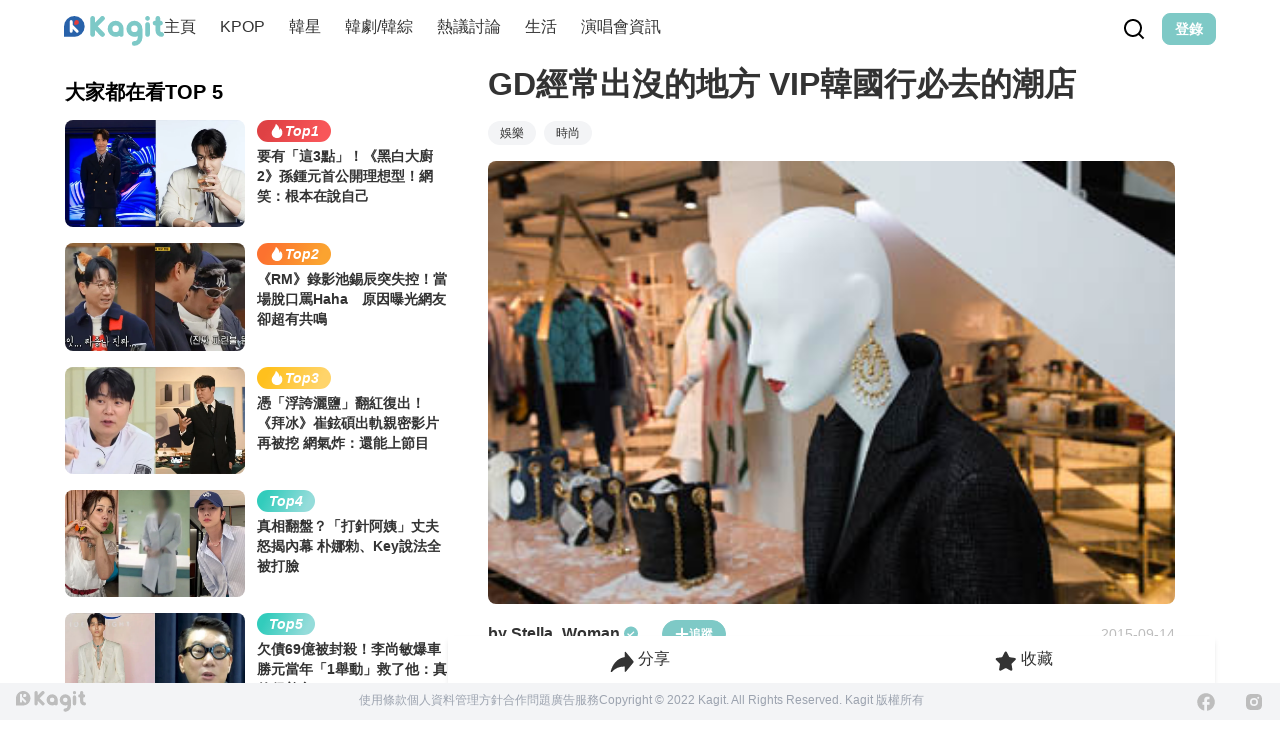

--- FILE ---
content_type: text/html; charset=utf-8
request_url: https://www.google.com/recaptcha/api2/aframe
body_size: 258
content:
<!DOCTYPE HTML><html><head><meta http-equiv="content-type" content="text/html; charset=UTF-8"></head><body><script nonce="QubU2hfkYfOi6nQNTeDOPw">/** Anti-fraud and anti-abuse applications only. See google.com/recaptcha */ try{var clients={'sodar':'https://pagead2.googlesyndication.com/pagead/sodar?'};window.addEventListener("message",function(a){try{if(a.source===window.parent){var b=JSON.parse(a.data);var c=clients[b['id']];if(c){var d=document.createElement('img');d.src=c+b['params']+'&rc='+(localStorage.getItem("rc::a")?sessionStorage.getItem("rc::b"):"");window.document.body.appendChild(d);sessionStorage.setItem("rc::e",parseInt(sessionStorage.getItem("rc::e")||0)+1);localStorage.setItem("rc::h",'1769425051416');}}}catch(b){}});window.parent.postMessage("_grecaptcha_ready", "*");}catch(b){}</script></body></html>

--- FILE ---
content_type: text/html; charset=UTF-8
request_url: https://auto-load-balancer.likr.tw/api/get_client_ip.php
body_size: -136
content:
"18.118.206.5"

--- FILE ---
content_type: text/css; charset=utf-8
request_url: https://www.kagit.kr/_nuxt/PostContent.EDeX5tIE.css
body_size: 3105
content:
.emoji-mart,.emoji-mart *{-webkit-box-sizing:border-box;box-sizing:border-box;line-height:1.15}.emoji-mart{display:-webkit-box;display:-ms-flexbox;display:flex;font-family:-apple-system,BlinkMacSystemFont,Helvetica Neue,sans-serif;font-size:16px;-webkit-box-orient:vertical;-webkit-box-direction:normal;background:#fff;border:1px solid #d9d9d9;border-radius:5px;color:#222427;-ms-flex-direction:column;flex-direction:column;height:420px}.emoji-mart-emoji{background:none;border:none;-webkit-box-shadow:none;box-shadow:none;padding:6px}.emoji-mart-emoji span{display:inline-block}.emoji-mart-preview-emoji .emoji-mart-emoji span{font-size:32px;height:38px;width:38px}.emoji-type-native{font-family:Segoe UI Emoji,Segoe UI Symbol,Segoe UI,Apple Color Emoji,Twemoji Mozilla,Noto Color Emoji,EmojiOne Color,Android Emoji;word-break:keep-all}.emoji-type-image{background-size:6100%}.emoji-type-image.emoji-set-apple{background-image:url(https://unpkg.com/emoji-datasource-apple@14.0.0/img/apple/sheets-256/64.png)}.emoji-type-image.emoji-set-facebook{background-image:url(https://unpkg.com/emoji-datasource-facebook@14.0.0/img/facebook/sheets-256/64.png)}.emoji-type-image.emoji-set-google{background-image:url(https://unpkg.com/emoji-datasource-google@14.0.0/img/google/sheets-256/64.png)}.emoji-type-image.emoji-set-twitter{background-image:url(https://unpkg.com/emoji-datasource-twitter@14.0.0/img/twitter/sheets-256/64.png)}.emoji-mart-bar{border:0 solid #d9d9d9}.emoji-mart-bar:first-child{border-bottom-width:1px;border-top-left-radius:5px;border-top-right-radius:5px}.emoji-mart-bar:last-child{border-bottom-left-radius:5px;border-bottom-right-radius:5px;border-top-width:1px}.emoji-mart-scroll{overflow-y:scroll;position:relative;-webkit-box-flex:1;-ms-flex:1;flex:1;padding:0 6px 6px;will-change:transform;z-index:0;-webkit-overflow-scrolling:touch}.emoji-mart-anchors{display:-webkit-box;display:-ms-flexbox;display:flex;-webkit-box-orient:horizontal;-webkit-box-direction:normal;-ms-flex-direction:row;flex-direction:row;-webkit-box-pack:justify;-ms-flex-pack:justify;color:#858585;justify-content:space-between;line-height:0;padding:0 6px}.emoji-mart-anchor{display:block;position:relative;-webkit-box-flex:1;background:none;border:none;-webkit-box-shadow:none;box-shadow:none;-ms-flex:1 1 auto;flex:1 1 auto;overflow:hidden;padding:12px 4px;text-align:center;-webkit-transition:color .1s ease-out;transition:color .1s ease-out}.emoji-mart-anchor-selected,.emoji-mart-anchor:hover{color:#464646}.emoji-mart-anchor-selected .emoji-mart-anchor-bar{bottom:0}.emoji-mart-anchor-bar{background-color:#464646;bottom:-3px;height:3px;left:0;position:absolute;width:100%}.emoji-mart-anchors i{display:inline-block;max-width:22px;width:100%}.emoji-mart-anchors svg{fill:currentColor;max-height:18px}.emoji-mart .scroller{height:250px;position:relative;-webkit-box-flex:1;-ms-flex:1;flex:1;padding:0 6px 6px;will-change:transform;z-index:0;-webkit-overflow-scrolling:touch}.emoji-mart-search{margin-top:6px;padding:0 6px}.emoji-mart-search input{border:1px solid #d9d9d9;border-radius:25px;display:block;font-size:16px;outline:0;padding:.2em .6em;width:100%}.emoji-mart-search-results{height:250px;overflow-y:scroll}.emoji-mart-category{position:relative}.emoji-mart-category .emoji-mart-emoji span{cursor:default;position:relative;text-align:center;z-index:1}.emoji-mart-category .emoji-mart-emoji:hover:before,.emoji-mart-emoji-selected:before{background-color:#f4f4f4;border-radius:100%;content:"";height:100%;left:0;opacity:1;position:absolute;top:0;width:100%;z-index:0}.emoji-mart-category-label{position:-webkit-sticky;position:sticky;top:0}.emoji-mart-static .emoji-mart-category-label{position:relative;z-index:2}.emoji-mart-category-label h3{background-color:#fff;background-color:#fffffff2;display:block;font-size:16px;font-weight:500;padding:5px 6px;width:100%}.emoji-mart-emoji{display:inline-block;font-size:0;position:relative}.emoji-mart-no-results{color:#858585;font-size:14px;padding-top:70px;text-align:center}.emoji-mart-no-results .emoji-mart-category-label{display:none}.emoji-mart-no-results .emoji-mart-no-results-label{margin-top:.2em}.emoji-mart-no-results .emoji-mart-emoji:hover:before{content:none}.emoji-mart-preview{height:70px;position:relative}.emoji-mart-preview-data,.emoji-mart-preview-emoji,.emoji-mart-preview-skins{position:absolute;top:50%;-webkit-transform:translateY(-50%);-ms-transform:translateY(-50%);transform:translateY(-50%)}.emoji-mart-preview-emoji{left:12px}.emoji-mart-preview-data{left:68px;right:12px;word-break:break-all}.emoji-mart-preview-skins{right:30px;text-align:right}.emoji-mart-preview-name{font-size:14px}.emoji-mart-preview-shortname{color:#888;font-size:12px}.emoji-mart-preview-emoticon+.emoji-mart-preview-emoticon,.emoji-mart-preview-shortname+.emoji-mart-preview-emoticon,.emoji-mart-preview-shortname+.emoji-mart-preview-shortname{margin-left:.5em}.emoji-mart-preview-emoticon{color:#bbb;font-size:11px}.emoji-mart-title span{display:inline-block;vertical-align:middle}.emoji-mart-title .emoji-mart-emoji{padding:0}.emoji-mart-title-label{color:#999a9c;font-size:21px;font-weight:300}.emoji-mart-skin-swatches{background-color:#fff;border:1px solid #d9d9d9;border-radius:12px;font-size:0;padding:2px 0}.emoji-mart-skin-swatches-opened .emoji-mart-skin-swatch{padding:0 2px;width:16px}.emoji-mart-skin-swatches-opened .emoji-mart-skin-swatch-selected:after{opacity:.75}.emoji-mart-skin-swatch{display:inline-block;-webkit-transition-duration:.125s;transition-duration:.125s;-webkit-transition-property:width,padding;transition-property:width,padding;-webkit-transition-timing-function:ease-out;transition-timing-function:ease-out;vertical-align:middle;width:0}.emoji-mart-skin-swatch:first-child{-webkit-transition-delay:0s;transition-delay:0s}.emoji-mart-skin-swatch:nth-child(2){-webkit-transition-delay:.03s;transition-delay:.03s}.emoji-mart-skin-swatch:nth-child(3){-webkit-transition-delay:.06s;transition-delay:.06s}.emoji-mart-skin-swatch:nth-child(4){-webkit-transition-delay:.09s;transition-delay:.09s}.emoji-mart-skin-swatch:nth-child(5){-webkit-transition-delay:.12s;transition-delay:.12s}.emoji-mart-skin-swatch:nth-child(6){-webkit-transition-delay:.15s;transition-delay:.15s}.emoji-mart-skin-swatch-selected{padding:0 2px;position:relative;width:16px}.emoji-mart-skin-swatch-selected:after{background-color:#fff;border-radius:100%;content:"";height:4px;left:50%;margin:-2px 0 0 -2px;opacity:0;pointer-events:none;position:absolute;top:50%;-webkit-transition:opacity .2s ease-out;transition:opacity .2s ease-out;width:4px}.emoji-mart-skin{border-radius:100%;display:inline-block;max-width:12px;padding-top:100%;width:100%}.emoji-mart-skin-tone-1{background-color:#ffc93a}.emoji-mart-skin-tone-2{background-color:#fadcbc}.emoji-mart-skin-tone-3{background-color:#e0bb95}.emoji-mart-skin-tone-4{background-color:#bf8f68}.emoji-mart-skin-tone-5{background-color:#9b643d}.emoji-mart-skin-tone-6{background-color:#594539}.emoji-mart .vue-recycle-scroller{position:relative}.emoji-mart .vue-recycle-scroller.direction-vertical:not(.page-mode){overflow-y:auto}.emoji-mart .vue-recycle-scroller.direction-horizontal:not(.page-mode){overflow-x:auto}.emoji-mart .vue-recycle-scroller.direction-horizontal{display:-webkit-box;display:-ms-flexbox;display:flex}.emoji-mart .vue-recycle-scroller__slot{-webkit-box-flex:1;-ms-flex:auto 0 0px;flex:auto 0 0}.emoji-mart .vue-recycle-scroller__item-wrapper{-webkit-box-flex:1;-webkit-box-sizing:border-box;box-sizing:border-box;-ms-flex:1;flex:1;overflow:hidden;position:relative}.emoji-mart .vue-recycle-scroller.ready .vue-recycle-scroller__item-view{left:0;position:absolute;top:0;will-change:transform}.emoji-mart .vue-recycle-scroller.direction-vertical .vue-recycle-scroller__item-wrapper{width:100%}.emoji-mart .vue-recycle-scroller.direction-horizontal .vue-recycle-scroller__item-wrapper{height:100%}.emoji-mart .vue-recycle-scroller.ready.direction-vertical .vue-recycle-scroller__item-view{width:100%}.emoji-mart .vue-recycle-scroller.ready.direction-horizontal .vue-recycle-scroller__item-view{height:100%}.emoji-mart .resize-observer[data-v-b329ee4c]{background-color:transparent;border:none;opacity:0}.emoji-mart .resize-observer[data-v-b329ee4c],.emoji-mart .resize-observer[data-v-b329ee4c] object{display:block;height:100%;left:0;overflow:hidden;pointer-events:none;position:absolute;top:0;width:100%;z-index:-1}.emoji-mart-search .hidden{display:none;visibility:hidden}.comment-input-box[data-v-24125c52]{border-radius:.5rem;font-size:.875rem;height:72px;line-height:1.25rem;padding:7px 10px;--tw-text-opacity:1;color:rgb(51 51 51/var(--tw-text-opacity))}.comment-icon[data-v-24125c52]{cursor:pointer;display:inline-block;margin-right:2rem}@media not all and (min-width:768px){.smile-icon[data-v-24125c52]{display:none}}.comment-icon-disabled[data-v-24125c52]{cursor:not-allowed}.telport-emoji[data-v-24125c52]{position:fixed;z-index:9999}.padding-0[data-v-29afa780]{padding:0!important}.modal-box[data-v-29afa780]{max-width:90%}.comment-icon[data-v-545706f5]{cursor:pointer;display:inline-block;height:16px;width:16px;fill:#bdbdbd}.comment-icon-highlight[data-v-545706f5]{fill:#7dc9c7}.post-header{font-weight:600;margin-bottom:20px}.post-paragraph{font-size:17.6px;font-weight:400;line-height:30px;margin-bottom:40px}.post-image-box{margin-bottom:40px;text-align:center}.post-image-box .post-image{border-radius:8px}.post-image-box .post-image-caption{color:#bdbdbd;font-size:12px;font-weight:400;line-height:15px;padding-top:16px}.embed-box{margin-bottom:40px}.embed-box .embed-iframe{margin:0 auto;width:100%}.embed-youtube{background-color:#eee;border-radius:8px;overflow:hidden;padding-bottom:56%;position:relative}.embed-youtube .inner{height:100%;position:absolute;width:100%}.embed-twitter{border-radius:8px;margin-bottom:40px;max-height:620px;overflow:hidden;padding-bottom:100%;position:relative}.embed-twitter .inner{height:100%;position:absolute;width:100%}.link-p-overflow{--line-height:24px;display:-webkit-box;max-height:calc(var(--line-height)*3);overflow:hidden;-webkit-box-orient:vertical;-webkit-line-clamp:3}.block-embed{margin-bottom:2.5rem;overflow:hidden;width:100%}.gallery-container[data-v-7cb9d64a]{margin:2rem 0}.gallery-swiper[data-v-7cb9d64a]{width:100%}.gallery-slide[data-v-7cb9d64a]{align-items:center;display:flex;height:auto;min-height:300px}.image-container[data-v-7cb9d64a]{align-items:center;display:flex;height:100%;justify-content:center;width:100%}.gallery-image[data-v-7cb9d64a]{height:auto;max-width:100%;-o-object-fit:contain;object-fit:contain;width:auto}[data-v-7cb9d64a] .swiper-pagination-bullet{background:#666}[data-v-7cb9d64a] .swiper-pagination-bullet-active{background:#000}[data-v-7cb9d64a] .swiper-button-next,[data-v-7cb9d64a] .swiper-button-prev{background-color:#ffffffe6;border-radius:50%;box-shadow:0 2px 4px #0000001a;color:#333;height:32px;top:50%;transform:translateY(-50%);width:32px}[data-v-7cb9d64a] .swiper-button-next{right:10px}[data-v-7cb9d64a] .swiper-button-prev{left:10px}[data-v-7cb9d64a] .swiper-button-next:after,[data-v-7cb9d64a] .swiper-button-prev:after{font-size:16px;font-weight:700}[data-v-7cb9d64a] .swiper-button-next:hover,[data-v-7cb9d64a] .swiper-button-prev:hover{background-color:#fff;box-shadow:0 3px 6px #00000026;color:#000}


--- FILE ---
content_type: text/javascript; charset=utf-8
request_url: https://www.kagit.kr/_nuxt/DajVErQm.js
body_size: 420820
content:
const __vite__mapDeps=(i,m=__vite__mapDeps,d=(m.f||(m.f=["./modal-v.C4Ck7i1x.css","./navigation.BzMzTu3R.css","./PostContent.EDeX5tIE.css","./index-sidebar.ByPLKE73.css","./index.Cfa0WIMM.css","./modify-profile.BVD3agNZ.css","./article-card.CBOT9O-r.css","./index.DCqVILdv.css","./SharePopup.CyLjwIW5.css","./_id_.DppgLiQu.css","./search.D8bcyWyg.css","./_...Dzy9i2cb.css","./index.C8giVdaS.css","./index.DO024f3A.css","./userpolicy.DijLKEoV.css","./btn-ins.B0ojJ_q-.css","./main-old.CSi23qfL.css","./main.CxdvhJFW.css","./with-sidebar.li9Y-JOM.css"])))=>i.map(i=>d[i]);
var rv=Object.defineProperty;var nv=(e,t,r)=>t in e?rv(e,t,{enumerable:!0,configurable:!0,writable:!0,value:r}):e[t]=r;var co=(e,t,r)=>nv(e,typeof t!="symbol"?t+"":t,r);/**
* @vue/shared v3.5.12
* (c) 2018-present Yuxi (Evan) You and Vue contributors
* @license MIT
**//*! #__NO_SIDE_EFFECTS__ */function Ul(e){const t=Object.create(null);for(const r of e.split(","))t[r]=1;return r=>r in t}const Re={},jn=[],sr=()=>{},ov=()=>!1,zo=e=>e.charCodeAt(0)===111&&e.charCodeAt(1)===110&&(e.charCodeAt(2)>122||e.charCodeAt(2)<97),Vl=e=>e.startsWith("onUpdate:"),Ye=Object.assign,ql=(e,t)=>{const r=e.indexOf(t);r>-1&&e.splice(r,1)},sv=Object.prototype.hasOwnProperty,Ae=(e,t)=>sv.call(e,t),ce=Array.isArray,Dn=e=>eo(e)==="[object Map]",ua=e=>eo(e)==="[object Set]",Kc=e=>eo(e)==="[object Date]",av=e=>eo(e)==="[object RegExp]",pe=e=>typeof e=="function",Fe=e=>typeof e=="string",Yt=e=>typeof e=="symbol",Ie=e=>e!==null&&typeof e=="object",Wl=e=>(Ie(e)||pe(e))&&pe(e.then)&&pe(e.catch),zd=Object.prototype.toString,eo=e=>zd.call(e),iv=e=>eo(e).slice(8,-1),Xd=e=>eo(e)==="[object Object]",Gl=e=>Fe(e)&&e!=="NaN"&&e[0]!=="-"&&""+parseInt(e,10)===e,Fn=Ul(",key,ref,ref_for,ref_key,onVnodeBeforeMount,onVnodeMounted,onVnodeBeforeUpdate,onVnodeUpdated,onVnodeBeforeUnmount,onVnodeUnmounted"),fa=e=>{const t=Object.create(null);return r=>t[r]||(t[r]=e(r))},lv=/-(\w)/g,Nt=fa(e=>e.replace(lv,(t,r)=>r?r.toUpperCase():"")),cv=/\B([A-Z])/g,Kr=fa(e=>e.replace(cv,"-$1").toLowerCase()),da=fa(e=>e.charAt(0).toUpperCase()+e.slice(1)),Qa=fa(e=>e?`on${da(e)}`:""),Br=(e,t)=>!Object.is(e,t),Bn=(e,...t)=>{for(let r=0;r<e.length;r++)e[r](...t)},Jd=(e,t,r,n=!1)=>{Object.defineProperty(e,t,{configurable:!0,enumerable:!1,writable:n,value:r})},Pi=e=>{const t=parseFloat(e);return isNaN(t)?e:t},Qd=e=>{const t=Fe(e)?Number(e):NaN;return isNaN(t)?e:t};let zc;const pa=()=>zc||(zc=typeof globalThis<"u"?globalThis:typeof self<"u"?self:typeof window<"u"?window:typeof global<"u"?global:{});function ha(e){if(ce(e)){const t={};for(let r=0;r<e.length;r++){const n=e[r],o=Fe(n)?pv(n):ha(n);if(o)for(const s in o)t[s]=o[s]}return t}else if(Fe(e)||Ie(e))return e}const uv=/;(?![^(]*\))/g,fv=/:([^]+)/,dv=/\/\*[^]*?\*\//g;function pv(e){const t={};return e.replace(dv,"").split(uv).forEach(r=>{if(r){const n=r.split(fv);n.length>1&&(t[n[0].trim()]=n[1].trim())}}),t}function ma(e){let t="";if(Fe(e))t=e;else if(ce(e))for(let r=0;r<e.length;r++){const n=ma(e[r]);n&&(t+=n+" ")}else if(Ie(e))for(const r in e)e[r]&&(t+=r+" ");return t.trim()}function fB(e){if(!e)return null;let{class:t,style:r}=e;return t&&!Fe(t)&&(e.class=ma(t)),r&&(e.style=ha(r)),e}const hv="itemscope,allowfullscreen,formnovalidate,ismap,nomodule,novalidate,readonly",mv=Ul(hv);function Zd(e){return!!e||e===""}function gv(e,t){if(e.length!==t.length)return!1;let r=!0;for(let n=0;r&&n<e.length;n++)r=Gn(e[n],t[n]);return r}function Gn(e,t){if(e===t)return!0;let r=Kc(e),n=Kc(t);if(r||n)return r&&n?e.getTime()===t.getTime():!1;if(r=Yt(e),n=Yt(t),r||n)return e===t;if(r=ce(e),n=ce(t),r||n)return r&&n?gv(e,t):!1;if(r=Ie(e),n=Ie(t),r||n){if(!r||!n)return!1;const o=Object.keys(e).length,s=Object.keys(t).length;if(o!==s)return!1;for(const a in e){const i=e.hasOwnProperty(a),l=t.hasOwnProperty(a);if(i&&!l||!i&&l||!Gn(e[a],t[a]))return!1}}return String(e)===String(t)}function ep(e,t){return e.findIndex(r=>Gn(r,t))}const tp=e=>!!(e&&e.__v_isRef===!0),Ut=e=>Fe(e)?e:e==null?"":ce(e)||Ie(e)&&(e.toString===zd||!pe(e.toString))?tp(e)?Ut(e.value):JSON.stringify(e,rp,2):String(e),rp=(e,t)=>tp(t)?rp(e,t.value):Dn(t)?{[`Map(${t.size})`]:[...t.entries()].reduce((r,[n,o],s)=>(r[Za(n,s)+" =>"]=o,r),{})}:ua(t)?{[`Set(${t.size})`]:[...t.values()].map(r=>Za(r))}:Yt(t)?Za(t):Ie(t)&&!ce(t)&&!Xd(t)?String(t):t,Za=(e,t="")=>{var r;return Yt(e)?`Symbol(${(r=e.description)!=null?r:t})`:e};/**
* @vue/reactivity v3.5.12
* (c) 2018-present Yuxi (Evan) You and Vue contributors
* @license MIT
**/let _t;class np{constructor(t=!1){this.detached=t,this._active=!0,this.effects=[],this.cleanups=[],this._isPaused=!1,this.parent=_t,!t&&_t&&(this.index=(_t.scopes||(_t.scopes=[])).push(this)-1)}get active(){return this._active}pause(){if(this._active){this._isPaused=!0;let t,r;if(this.scopes)for(t=0,r=this.scopes.length;t<r;t++)this.scopes[t].pause();for(t=0,r=this.effects.length;t<r;t++)this.effects[t].pause()}}resume(){if(this._active&&this._isPaused){this._isPaused=!1;let t,r;if(this.scopes)for(t=0,r=this.scopes.length;t<r;t++)this.scopes[t].resume();for(t=0,r=this.effects.length;t<r;t++)this.effects[t].resume()}}run(t){if(this._active){const r=_t;try{return _t=this,t()}finally{_t=r}}}on(){_t=this}off(){_t=this.parent}stop(t){if(this._active){let r,n;for(r=0,n=this.effects.length;r<n;r++)this.effects[r].stop();for(r=0,n=this.cleanups.length;r<n;r++)this.cleanups[r]();if(this.scopes)for(r=0,n=this.scopes.length;r<n;r++)this.scopes[r].stop(!0);if(!this.detached&&this.parent&&!t){const o=this.parent.scopes.pop();o&&o!==this&&(this.parent.scopes[this.index]=o,o.index=this.index)}this.parent=void 0,this._active=!1}}}function op(e){return new np(e)}function ga(){return _t}function ki(e,t=!1){_t&&_t.cleanups.push(e)}let $e;const ei=new WeakSet;class sp{constructor(t){this.fn=t,this.deps=void 0,this.depsTail=void 0,this.flags=5,this.next=void 0,this.cleanup=void 0,this.scheduler=void 0,_t&&_t.active&&_t.effects.push(this)}pause(){this.flags|=64}resume(){this.flags&64&&(this.flags&=-65,ei.has(this)&&(ei.delete(this),this.trigger()))}notify(){this.flags&2&&!(this.flags&32)||this.flags&8||ip(this)}run(){if(!(this.flags&1))return this.fn();this.flags|=2,Xc(this),lp(this);const t=$e,r=Wt;$e=this,Wt=!0;try{return this.fn()}finally{cp(this),$e=t,Wt=r,this.flags&=-3}}stop(){if(this.flags&1){for(let t=this.deps;t;t=t.nextDep)zl(t);this.deps=this.depsTail=void 0,Xc(this),this.onStop&&this.onStop(),this.flags&=-2}}trigger(){this.flags&64?ei.add(this):this.scheduler?this.scheduler():this.runIfDirty()}runIfDirty(){Ii(this)&&this.run()}get dirty(){return Ii(this)}}let ap=0,So,To;function ip(e,t=!1){if(e.flags|=8,t){e.next=To,To=e;return}e.next=So,So=e}function Yl(){ap++}function Kl(){if(--ap>0)return;if(To){let t=To;for(To=void 0;t;){const r=t.next;t.next=void 0,t.flags&=-9,t=r}}let e;for(;So;){let t=So;for(So=void 0;t;){const r=t.next;if(t.next=void 0,t.flags&=-9,t.flags&1)try{t.trigger()}catch(n){e||(e=n)}t=r}}if(e)throw e}function lp(e){for(let t=e.deps;t;t=t.nextDep)t.version=-1,t.prevActiveLink=t.dep.activeLink,t.dep.activeLink=t}function cp(e){let t,r=e.depsTail,n=r;for(;n;){const o=n.prevDep;n.version===-1?(n===r&&(r=o),zl(n),vv(n)):t=n,n.dep.activeLink=n.prevActiveLink,n.prevActiveLink=void 0,n=o}e.deps=t,e.depsTail=r}function Ii(e){for(let t=e.deps;t;t=t.nextDep)if(t.dep.version!==t.version||t.dep.computed&&(up(t.dep.computed)||t.dep.version!==t.version))return!0;return!!e._dirty}function up(e){if(e.flags&4&&!(e.flags&16)||(e.flags&=-17,e.globalVersion===Do))return;e.globalVersion=Do;const t=e.dep;if(e.flags|=2,t.version>0&&!e.isSSR&&e.deps&&!Ii(e)){e.flags&=-3;return}const r=$e,n=Wt;$e=e,Wt=!0;try{lp(e);const o=e.fn(e._value);(t.version===0||Br(o,e._value))&&(e._value=o,t.version++)}catch(o){throw t.version++,o}finally{$e=r,Wt=n,cp(e),e.flags&=-3}}function zl(e,t=!1){const{dep:r,prevSub:n,nextSub:o}=e;if(n&&(n.nextSub=o,e.prevSub=void 0),o&&(o.prevSub=n,e.nextSub=void 0),r.subs===e&&(r.subs=n,!n&&r.computed)){r.computed.flags&=-5;for(let s=r.computed.deps;s;s=s.nextDep)zl(s,!0)}!t&&!--r.sc&&r.map&&r.map.delete(r.key)}function vv(e){const{prevDep:t,nextDep:r}=e;t&&(t.nextDep=r,e.prevDep=void 0),r&&(r.prevDep=t,e.nextDep=void 0)}let Wt=!0;const fp=[];function zr(){fp.push(Wt),Wt=!1}function Xr(){const e=fp.pop();Wt=e===void 0?!0:e}function Xc(e){const{cleanup:t}=e;if(e.cleanup=void 0,t){const r=$e;$e=void 0;try{t()}finally{$e=r}}}let Do=0;class _v{constructor(t,r){this.sub=t,this.dep=r,this.version=r.version,this.nextDep=this.prevDep=this.nextSub=this.prevSub=this.prevActiveLink=void 0}}class va{constructor(t){this.computed=t,this.version=0,this.activeLink=void 0,this.subs=void 0,this.map=void 0,this.key=void 0,this.sc=0}track(t){if(!$e||!Wt||$e===this.computed)return;let r=this.activeLink;if(r===void 0||r.sub!==$e)r=this.activeLink=new _v($e,this),$e.deps?(r.prevDep=$e.depsTail,$e.depsTail.nextDep=r,$e.depsTail=r):$e.deps=$e.depsTail=r,dp(r);else if(r.version===-1&&(r.version=this.version,r.nextDep)){const n=r.nextDep;n.prevDep=r.prevDep,r.prevDep&&(r.prevDep.nextDep=n),r.prevDep=$e.depsTail,r.nextDep=void 0,$e.depsTail.nextDep=r,$e.depsTail=r,$e.deps===r&&($e.deps=n)}return r}trigger(t){this.version++,Do++,this.notify(t)}notify(t){Yl();try{for(let r=this.subs;r;r=r.prevSub)r.sub.notify()&&r.sub.dep.notify()}finally{Kl()}}}function dp(e){if(e.dep.sc++,e.sub.flags&4){const t=e.dep.computed;if(t&&!e.dep.subs){t.flags|=20;for(let n=t.deps;n;n=n.nextDep)dp(n)}const r=e.dep.subs;r!==e&&(e.prevSub=r,r&&(r.nextSub=e)),e.dep.subs=e}}const Ns=new WeakMap,dn=Symbol(""),Ri=Symbol(""),Fo=Symbol("");function ft(e,t,r){if(Wt&&$e){let n=Ns.get(e);n||Ns.set(e,n=new Map);let o=n.get(r);o||(n.set(r,o=new va),o.map=n,o.key=r),o.track()}}function gr(e,t,r,n,o,s){const a=Ns.get(e);if(!a){Do++;return}const i=l=>{l&&l.trigger()};if(Yl(),t==="clear")a.forEach(i);else{const l=ce(e),c=l&&Gl(r);if(l&&r==="length"){const u=Number(n);a.forEach((f,d)=>{(d==="length"||d===Fo||!Yt(d)&&d>=u)&&i(f)})}else switch((r!==void 0||a.has(void 0))&&i(a.get(r)),c&&i(a.get(Fo)),t){case"add":l?c&&i(a.get("length")):(i(a.get(dn)),Dn(e)&&i(a.get(Ri)));break;case"delete":l||(i(a.get(dn)),Dn(e)&&i(a.get(Ri)));break;case"set":Dn(e)&&i(a.get(dn));break}}Kl()}function yv(e,t){const r=Ns.get(e);return r&&r.get(t)}function kn(e){const t=we(e);return t===e?t:(ft(t,"iterate",Fo),Mt(e)?t:t.map(dt))}function _a(e){return ft(e=we(e),"iterate",Fo),e}const bv={__proto__:null,[Symbol.iterator](){return ti(this,Symbol.iterator,dt)},concat(...e){return kn(this).concat(...e.map(t=>ce(t)?kn(t):t))},entries(){return ti(this,"entries",e=>(e[1]=dt(e[1]),e))},every(e,t){return dr(this,"every",e,t,void 0,arguments)},filter(e,t){return dr(this,"filter",e,t,r=>r.map(dt),arguments)},find(e,t){return dr(this,"find",e,t,dt,arguments)},findIndex(e,t){return dr(this,"findIndex",e,t,void 0,arguments)},findLast(e,t){return dr(this,"findLast",e,t,dt,arguments)},findLastIndex(e,t){return dr(this,"findLastIndex",e,t,void 0,arguments)},forEach(e,t){return dr(this,"forEach",e,t,void 0,arguments)},includes(...e){return ri(this,"includes",e)},indexOf(...e){return ri(this,"indexOf",e)},join(e){return kn(this).join(e)},lastIndexOf(...e){return ri(this,"lastIndexOf",e)},map(e,t){return dr(this,"map",e,t,void 0,arguments)},pop(){return uo(this,"pop")},push(...e){return uo(this,"push",e)},reduce(e,...t){return Jc(this,"reduce",e,t)},reduceRight(e,...t){return Jc(this,"reduceRight",e,t)},shift(){return uo(this,"shift")},some(e,t){return dr(this,"some",e,t,void 0,arguments)},splice(...e){return uo(this,"splice",e)},toReversed(){return kn(this).toReversed()},toSorted(e){return kn(this).toSorted(e)},toSpliced(...e){return kn(this).toSpliced(...e)},unshift(...e){return uo(this,"unshift",e)},values(){return ti(this,"values",dt)}};function ti(e,t,r){const n=_a(e),o=n[t]();return n!==e&&!Mt(e)&&(o._next=o.next,o.next=()=>{const s=o._next();return s.value&&(s.value=r(s.value)),s}),o}const wv=Array.prototype;function dr(e,t,r,n,o,s){const a=_a(e),i=a!==e&&!Mt(e),l=a[t];if(l!==wv[t]){const f=l.apply(e,s);return i?dt(f):f}let c=r;a!==e&&(i?c=function(f,d){return r.call(this,dt(f),d,e)}:r.length>2&&(c=function(f,d){return r.call(this,f,d,e)}));const u=l.call(a,c,n);return i&&o?o(u):u}function Jc(e,t,r,n){const o=_a(e);let s=r;return o!==e&&(Mt(e)?r.length>3&&(s=function(a,i,l){return r.call(this,a,i,l,e)}):s=function(a,i,l){return r.call(this,a,dt(i),l,e)}),o[t](s,...n)}function ri(e,t,r){const n=we(e);ft(n,"iterate",Fo);const o=n[t](...r);return(o===-1||o===!1)&&Ql(r[0])?(r[0]=we(r[0]),n[t](...r)):o}function uo(e,t,r=[]){zr(),Yl();const n=we(e)[t].apply(e,r);return Kl(),Xr(),n}const Ev=Ul("__proto__,__v_isRef,__isVue"),pp=new Set(Object.getOwnPropertyNames(Symbol).filter(e=>e!=="arguments"&&e!=="caller").map(e=>Symbol[e]).filter(Yt));function Sv(e){Yt(e)||(e=String(e));const t=we(this);return ft(t,"has",e),t.hasOwnProperty(e)}class hp{constructor(t=!1,r=!1){this._isReadonly=t,this._isShallow=r}get(t,r,n){const o=this._isReadonly,s=this._isShallow;if(r==="__v_isReactive")return!o;if(r==="__v_isReadonly")return o;if(r==="__v_isShallow")return s;if(r==="__v_raw")return n===(o?s?xv:_p:s?vp:gp).get(t)||Object.getPrototypeOf(t)===Object.getPrototypeOf(n)?t:void 0;const a=ce(t);if(!o){let l;if(a&&(l=bv[r]))return l;if(r==="hasOwnProperty")return Sv}const i=Reflect.get(t,r,De(t)?t:n);return(Yt(r)?pp.has(r):Ev(r))||(o||ft(t,"get",r),s)?i:De(i)?a&&Gl(r)?i:i.value:Ie(i)?o?yp(i):it(i):i}}class mp extends hp{constructor(t=!1){super(!1,t)}set(t,r,n,o){let s=t[r];if(!this._isShallow){const l=qr(s);if(!Mt(n)&&!qr(n)&&(s=we(s),n=we(n)),!ce(t)&&De(s)&&!De(n))return l?!1:(s.value=n,!0)}const a=ce(t)&&Gl(r)?Number(r)<t.length:Ae(t,r),i=Reflect.set(t,r,n,De(t)?t:o);return t===we(o)&&(a?Br(n,s)&&gr(t,"set",r,n):gr(t,"add",r,n)),i}deleteProperty(t,r){const n=Ae(t,r);t[r];const o=Reflect.deleteProperty(t,r);return o&&n&&gr(t,"delete",r,void 0),o}has(t,r){const n=Reflect.has(t,r);return(!Yt(r)||!pp.has(r))&&ft(t,"has",r),n}ownKeys(t){return ft(t,"iterate",ce(t)?"length":dn),Reflect.ownKeys(t)}}class Tv extends hp{constructor(t=!1){super(!0,t)}set(t,r){return!0}deleteProperty(t,r){return!0}}const Cv=new mp,Ov=new Tv,Av=new mp(!0);const $i=e=>e,cs=e=>Reflect.getPrototypeOf(e);function Pv(e,t,r){return function(...n){const o=this.__v_raw,s=we(o),a=Dn(s),i=e==="entries"||e===Symbol.iterator&&a,l=e==="keys"&&a,c=o[e](...n),u=r?$i:t?xi:dt;return!t&&ft(s,"iterate",l?Ri:dn),{next(){const{value:f,done:d}=c.next();return d?{value:f,done:d}:{value:i?[u(f[0]),u(f[1])]:u(f),done:d}},[Symbol.iterator](){return this}}}}function us(e){return function(...t){return e==="delete"?!1:e==="clear"?void 0:this}}function kv(e,t){const r={get(o){const s=this.__v_raw,a=we(s),i=we(o);e||(Br(o,i)&&ft(a,"get",o),ft(a,"get",i));const{has:l}=cs(a),c=t?$i:e?xi:dt;if(l.call(a,o))return c(s.get(o));if(l.call(a,i))return c(s.get(i));s!==a&&s.get(o)},get size(){const o=this.__v_raw;return!e&&ft(we(o),"iterate",dn),Reflect.get(o,"size",o)},has(o){const s=this.__v_raw,a=we(s),i=we(o);return e||(Br(o,i)&&ft(a,"has",o),ft(a,"has",i)),o===i?s.has(o):s.has(o)||s.has(i)},forEach(o,s){const a=this,i=a.__v_raw,l=we(i),c=t?$i:e?xi:dt;return!e&&ft(l,"iterate",dn),i.forEach((u,f)=>o.call(s,c(u),c(f),a))}};return Ye(r,e?{add:us("add"),set:us("set"),delete:us("delete"),clear:us("clear")}:{add(o){!t&&!Mt(o)&&!qr(o)&&(o=we(o));const s=we(this);return cs(s).has.call(s,o)||(s.add(o),gr(s,"add",o,o)),this},set(o,s){!t&&!Mt(s)&&!qr(s)&&(s=we(s));const a=we(this),{has:i,get:l}=cs(a);let c=i.call(a,o);c||(o=we(o),c=i.call(a,o));const u=l.call(a,o);return a.set(o,s),c?Br(s,u)&&gr(a,"set",o,s):gr(a,"add",o,s),this},delete(o){const s=we(this),{has:a,get:i}=cs(s);let l=a.call(s,o);l||(o=we(o),l=a.call(s,o)),i&&i.call(s,o);const c=s.delete(o);return l&&gr(s,"delete",o,void 0),c},clear(){const o=we(this),s=o.size!==0,a=o.clear();return s&&gr(o,"clear",void 0,void 0),a}}),["keys","values","entries",Symbol.iterator].forEach(o=>{r[o]=Pv(o,e,t)}),r}function Xl(e,t){const r=kv(e,t);return(n,o,s)=>o==="__v_isReactive"?!e:o==="__v_isReadonly"?e:o==="__v_raw"?n:Reflect.get(Ae(r,o)&&o in n?r:n,o,s)}const Iv={get:Xl(!1,!1)},Rv={get:Xl(!1,!0)},$v={get:Xl(!0,!1)};const gp=new WeakMap,vp=new WeakMap,_p=new WeakMap,xv=new WeakMap;function Lv(e){switch(e){case"Object":case"Array":return 1;case"Map":case"Set":case"WeakMap":case"WeakSet":return 2;default:return 0}}function Mv(e){return e.__v_skip||!Object.isExtensible(e)?0:Lv(iv(e))}function it(e){return qr(e)?e:Jl(e,!1,Cv,Iv,gp)}function br(e){return Jl(e,!1,Av,Rv,vp)}function yp(e){return Jl(e,!0,Ov,$v,_p)}function Jl(e,t,r,n,o){if(!Ie(e)||e.__v_raw&&!(t&&e.__v_isReactive))return e;const s=o.get(e);if(s)return s;const a=Mv(e);if(a===0)return e;const i=new Proxy(e,a===2?n:r);return o.set(e,i),i}function pn(e){return qr(e)?pn(e.__v_raw):!!(e&&e.__v_isReactive)}function qr(e){return!!(e&&e.__v_isReadonly)}function Mt(e){return!!(e&&e.__v_isShallow)}function Ql(e){return e?!!e.__v_raw:!1}function we(e){const t=e&&e.__v_raw;return t?we(t):e}function Nv(e){return!Ae(e,"__v_skip")&&Object.isExtensible(e)&&Jd(e,"__v_skip",!0),e}const dt=e=>Ie(e)?it(e):e,xi=e=>Ie(e)?yp(e):e;function De(e){return e?e.__v_isRef===!0:!1}function Se(e){return bp(e,!1)}function _n(e){return bp(e,!0)}function bp(e,t){return De(e)?e:new jv(e,t)}class jv{constructor(t,r){this.dep=new va,this.__v_isRef=!0,this.__v_isShallow=!1,this._rawValue=r?t:we(t),this._value=r?t:dt(t),this.__v_isShallow=r}get value(){return this.dep.track(),this._value}set value(t){const r=this._rawValue,n=this.__v_isShallow||Mt(t)||qr(t);t=n?t:we(t),Br(t,r)&&(this._rawValue=t,this._value=n?t:dt(t),this.dep.trigger())}}function se(e){return De(e)?e.value:e}const Dv={get:(e,t,r)=>t==="__v_raw"?e:se(Reflect.get(e,t,r)),set:(e,t,r,n)=>{const o=e[t];return De(o)&&!De(r)?(o.value=r,!0):Reflect.set(e,t,r,n)}};function wp(e){return pn(e)?e:new Proxy(e,Dv)}class Fv{constructor(t){this.__v_isRef=!0,this._value=void 0;const r=this.dep=new va,{get:n,set:o}=t(r.track.bind(r),r.trigger.bind(r));this._get=n,this._set=o}get value(){return this._value=this._get()}set value(t){this._set(t)}}function Bv(e){return new Fv(e)}class Hv{constructor(t,r,n){this._object=t,this._key=r,this._defaultValue=n,this.__v_isRef=!0,this._value=void 0}get value(){const t=this._object[this._key];return this._value=t===void 0?this._defaultValue:t}set value(t){this._object[this._key]=t}get dep(){return yv(we(this._object),this._key)}}class Uv{constructor(t){this._getter=t,this.__v_isRef=!0,this.__v_isReadonly=!0,this._value=void 0}get value(){return this._value=this._getter()}}function or(e,t,r){return De(e)?e:pe(e)?new Uv(e):Ie(e)&&arguments.length>1?Vv(e,t,r):Se(e)}function Vv(e,t,r){const n=e[t];return De(n)?n:new Hv(e,t,r)}class qv{constructor(t,r,n){this.fn=t,this.setter=r,this._value=void 0,this.dep=new va(this),this.__v_isRef=!0,this.deps=void 0,this.depsTail=void 0,this.flags=16,this.globalVersion=Do-1,this.next=void 0,this.effect=this,this.__v_isReadonly=!r,this.isSSR=n}notify(){if(this.flags|=16,!(this.flags&8)&&$e!==this)return ip(this,!0),!0}get value(){const t=this.dep.track();return up(this),t&&(t.version=this.dep.version),this._value}set value(t){this.setter&&this.setter(t)}}function Wv(e,t,r=!1){let n,o;return pe(e)?n=e:(n=e.get,o=e.set),new qv(n,o,r)}const fs={},js=new WeakMap;let an;function Gv(e,t=!1,r=an){if(r){let n=js.get(r);n||js.set(r,n=[]),n.push(e)}}function Yv(e,t,r=Re){const{immediate:n,deep:o,once:s,scheduler:a,augmentJob:i,call:l}=r,c=g=>o?g:Mt(g)||o===!1||o===0?vr(g,1):vr(g);let u,f,d,p,y=!1,w=!1;if(De(e)?(f=()=>e.value,y=Mt(e)):pn(e)?(f=()=>c(e),y=!0):ce(e)?(w=!0,y=e.some(g=>pn(g)||Mt(g)),f=()=>e.map(g=>{if(De(g))return g.value;if(pn(g))return c(g);if(pe(g))return l?l(g,2):g()})):pe(e)?t?f=l?()=>l(e,2):e:f=()=>{if(d){zr();try{d()}finally{Xr()}}const g=an;an=u;try{return l?l(e,3,[p]):e(p)}finally{an=g}}:f=sr,t&&o){const g=f,S=o===!0?1/0:o;f=()=>vr(g(),S)}const O=ga(),_=()=>{u.stop(),O&&ql(O.effects,u)};if(s&&t){const g=t;t=(...S)=>{g(...S),_()}}let E=w?new Array(e.length).fill(fs):fs;const v=g=>{if(!(!(u.flags&1)||!u.dirty&&!g))if(t){const S=u.run();if(o||y||(w?S.some((A,P)=>Br(A,E[P])):Br(S,E))){d&&d();const A=an;an=u;try{const P=[S,E===fs?void 0:w&&E[0]===fs?[]:E,p];l?l(t,3,P):t(...P),E=S}finally{an=A}}}else u.run()};return i&&i(v),u=new sp(f),u.scheduler=a?()=>a(v,!1):v,p=g=>Gv(g,!1,u),d=u.onStop=()=>{const g=js.get(u);if(g){if(l)l(g,4);else for(const S of g)S();js.delete(u)}},t?n?v(!0):E=u.run():a?a(v.bind(null,!0),!0):u.run(),_.pause=u.pause.bind(u),_.resume=u.resume.bind(u),_.stop=_,_}function vr(e,t=1/0,r){if(t<=0||!Ie(e)||e.__v_skip||(r=r||new Set,r.has(e)))return e;if(r.add(e),t--,De(e))vr(e.value,t,r);else if(ce(e))for(let n=0;n<e.length;n++)vr(e[n],t,r);else if(ua(e)||Dn(e))e.forEach(n=>{vr(n,t,r)});else if(Xd(e)){for(const n in e)vr(e[n],t,r);for(const n of Object.getOwnPropertySymbols(e))Object.prototype.propertyIsEnumerable.call(e,n)&&vr(e[n],t,r)}return e}/**
* @vue/runtime-core v3.5.12
* (c) 2018-present Yuxi (Evan) You and Vue contributors
* @license MIT
**/function Xo(e,t,r,n){try{return n?e(...n):e()}catch(o){Jo(o,t,r)}}function Kt(e,t,r,n){if(pe(e)){const o=Xo(e,t,r,n);return o&&Wl(o)&&o.catch(s=>{Jo(s,t,r)}),o}if(ce(e)){const o=[];for(let s=0;s<e.length;s++)o.push(Kt(e[s],t,r,n));return o}}function Jo(e,t,r,n=!0){const o=t?t.vnode:null,{errorHandler:s,throwUnhandledErrorInProduction:a}=t&&t.appContext.config||Re;if(t){let i=t.parent;const l=t.proxy,c=`https://vuejs.org/error-reference/#runtime-${r}`;for(;i;){const u=i.ec;if(u){for(let f=0;f<u.length;f++)if(u[f](e,l,c)===!1)return}i=i.parent}if(s){zr(),Xo(s,null,10,[e,l,c]),Xr();return}}Kv(e,r,o,n,a)}function Kv(e,t,r,n=!0,o=!1){if(o)throw e;console.error(e)}const yt=[];let er=-1;const Hn=[];let Rr=null,$n=0;const Ep=Promise.resolve();let Ds=null;function Ct(e){const t=Ds||Ep;return e?t.then(this?e.bind(this):e):t}function zv(e){let t=er+1,r=yt.length;for(;t<r;){const n=t+r>>>1,o=yt[n],s=Bo(o);s<e||s===e&&o.flags&2?t=n+1:r=n}return t}function Zl(e){if(!(e.flags&1)){const t=Bo(e),r=yt[yt.length-1];!r||!(e.flags&2)&&t>=Bo(r)?yt.push(e):yt.splice(zv(t),0,e),e.flags|=1,Sp()}}function Sp(){Ds||(Ds=Ep.then(Tp))}function Li(e){ce(e)?Hn.push(...e):Rr&&e.id===-1?Rr.splice($n+1,0,e):e.flags&1||(Hn.push(e),e.flags|=1),Sp()}function Qc(e,t,r=er+1){for(;r<yt.length;r++){const n=yt[r];if(n&&n.flags&2){if(e&&n.id!==e.uid)continue;yt.splice(r,1),r--,n.flags&4&&(n.flags&=-2),n(),n.flags&4||(n.flags&=-2)}}}function Fs(e){if(Hn.length){const t=[...new Set(Hn)].sort((r,n)=>Bo(r)-Bo(n));if(Hn.length=0,Rr){Rr.push(...t);return}for(Rr=t,$n=0;$n<Rr.length;$n++){const r=Rr[$n];r.flags&4&&(r.flags&=-2),r.flags&8||r(),r.flags&=-2}Rr=null,$n=0}}const Bo=e=>e.id==null?e.flags&2?-1:1/0:e.id;function Tp(e){try{for(er=0;er<yt.length;er++){const t=yt[er];t&&!(t.flags&8)&&(t.flags&4&&(t.flags&=-2),Xo(t,t.i,t.i?15:14),t.flags&4||(t.flags&=-2))}}finally{for(;er<yt.length;er++){const t=yt[er];t&&(t.flags&=-2)}er=-1,yt.length=0,Fs(),Ds=null,(yt.length||Hn.length)&&Tp()}}let Xe=null,Cp=null;function Bs(e){const t=Xe;return Xe=e,Cp=e&&e.type.__scopeId||null,t}function hn(e,t=Xe,r){if(!t||e._n)return e;const n=(...o)=>{n._d&&pu(-1);const s=Bs(t);let a;try{a=e(...o)}finally{Bs(s),n._d&&pu(1)}return a};return n._n=!0,n._c=!0,n._d=!0,n}function dB(e,t){if(Xe===null)return e;const r=Sa(Xe),n=e.dirs||(e.dirs=[]);for(let o=0;o<t.length;o++){let[s,a,i,l=Re]=t[o];s&&(pe(s)&&(s={mounted:s,updated:s}),s.deep&&vr(a),n.push({dir:s,instance:r,value:a,oldValue:void 0,arg:i,modifiers:l}))}return e}function tr(e,t,r,n){const o=e.dirs,s=t&&t.dirs;for(let a=0;a<o.length;a++){const i=o[a];s&&(i.oldValue=s[a].value);let l=i.dir[n];l&&(zr(),Kt(l,r,8,[e.el,i,e,t]),Xr())}}const Op=Symbol("_vte"),Ap=e=>e.__isTeleport,Co=e=>e&&(e.disabled||e.disabled===""),Xv=e=>e&&(e.defer||e.defer===""),Zc=e=>typeof SVGElement<"u"&&e instanceof SVGElement,eu=e=>typeof MathMLElement=="function"&&e instanceof MathMLElement,Mi=(e,t)=>{const r=e&&e.to;return Fe(r)?t?t(r):null:r},Jv={name:"Teleport",__isTeleport:!0,process(e,t,r,n,o,s,a,i,l,c){const{mc:u,pc:f,pbc:d,o:{insert:p,querySelector:y,createText:w,createComment:O}}=c,_=Co(t.props);let{shapeFlag:E,children:v,dynamicChildren:g}=t;if(e==null){const S=t.el=w(""),A=t.anchor=w("");p(S,r,n),p(A,r,n);const P=(R,x)=>{E&16&&(o&&o.isCE&&(o.ce._teleportTarget=R),u(v,R,x,o,s,a,i,l))},j=()=>{const R=t.target=Mi(t.props,y),x=Pp(R,t,w,p);R&&(a!=="svg"&&Zc(R)?a="svg":a!=="mathml"&&eu(R)&&(a="mathml"),_||(P(R,x),ks(t,!1)))};_&&(P(r,A),ks(t,!0)),Xv(t.props)?tt(j,s):j()}else{t.el=e.el,t.targetStart=e.targetStart;const S=t.anchor=e.anchor,A=t.target=e.target,P=t.targetAnchor=e.targetAnchor,j=Co(e.props),R=j?r:A,x=j?S:P;if(a==="svg"||Zc(A)?a="svg":(a==="mathml"||eu(A))&&(a="mathml"),g?(d(e.dynamicChildren,g,R,o,s,a,i),sc(e,t,!0)):l||f(e,t,R,x,o,s,a,i,!1),_)j?t.props&&e.props&&t.props.to!==e.props.to&&(t.props.to=e.props.to):ds(t,r,S,c,1);else if((t.props&&t.props.to)!==(e.props&&e.props.to)){const K=t.target=Mi(t.props,y);K&&ds(t,K,null,c,0)}else j&&ds(t,A,P,c,1);ks(t,_)}},remove(e,t,r,{um:n,o:{remove:o}},s){const{shapeFlag:a,children:i,anchor:l,targetStart:c,targetAnchor:u,target:f,props:d}=e;if(f&&(o(c),o(u)),s&&o(l),a&16){const p=s||!Co(d);for(let y=0;y<i.length;y++){const w=i[y];n(w,t,r,p,!!w.dynamicChildren)}}},move:ds,hydrate:Qv};function ds(e,t,r,{o:{insert:n},m:o},s=2){s===0&&n(e.targetAnchor,t,r);const{el:a,anchor:i,shapeFlag:l,children:c,props:u}=e,f=s===2;if(f&&n(a,t,r),(!f||Co(u))&&l&16)for(let d=0;d<c.length;d++)o(c[d],t,r,2);f&&n(i,t,r)}function Qv(e,t,r,n,o,s,{o:{nextSibling:a,parentNode:i,querySelector:l,insert:c,createText:u}},f){const d=t.target=Mi(t.props,l);if(d){const p=Co(t.props),y=d._lpa||d.firstChild;if(t.shapeFlag&16)if(p)t.anchor=f(a(e),t,i(e),r,n,o,s),t.targetStart=y,t.targetAnchor=y&&a(y);else{t.anchor=a(e);let w=y;for(;w;){if(w&&w.nodeType===8){if(w.data==="teleport start anchor")t.targetStart=w;else if(w.data==="teleport anchor"){t.targetAnchor=w,d._lpa=t.targetAnchor&&a(t.targetAnchor);break}}w=a(w)}t.targetAnchor||Pp(d,t,u,c),f(y&&a(y),t,d,r,n,o,s)}ks(t,p)}return t.anchor&&a(t.anchor)}const Zv=Jv;function ks(e,t){const r=e.ctx;if(r&&r.ut){let n,o;for(t?(n=e.el,o=e.anchor):(n=e.targetStart,o=e.targetAnchor);n&&n!==o;)n.nodeType===1&&n.setAttribute("data-v-owner",r.uid),n=n.nextSibling;r.ut()}}function Pp(e,t,r,n){const o=t.targetStart=r(""),s=t.targetAnchor=r("");return o[Op]=s,e&&(n(o,e),n(s,e)),s}const $r=Symbol("_leaveCb"),ps=Symbol("_enterCb");function e_(){const e={isMounted:!1,isLeaving:!1,isUnmounting:!1,leavingVNodes:new Map};return kt(()=>{e.isMounted=!0}),Qo(()=>{e.isUnmounting=!0}),e}const Rt=[Function,Array],kp={mode:String,appear:Boolean,persisted:Boolean,onBeforeEnter:Rt,onEnter:Rt,onAfterEnter:Rt,onEnterCancelled:Rt,onBeforeLeave:Rt,onLeave:Rt,onAfterLeave:Rt,onLeaveCancelled:Rt,onBeforeAppear:Rt,onAppear:Rt,onAfterAppear:Rt,onAppearCancelled:Rt},Ip=e=>{const t=e.subTree;return t.component?Ip(t.component):t},t_={name:"BaseTransition",props:kp,setup(e,{slots:t}){const r=jt(),n=e_();return()=>{const o=t.default&&xp(t.default(),!0);if(!o||!o.length)return;const s=Rp(o),a=we(e),{mode:i}=a;if(n.isLeaving)return ni(s);const l=tu(s);if(!l)return ni(s);let c=Ni(l,a,n,r,d=>c=d);l.type!==Ke&&Yn(l,c);const u=r.subTree,f=u&&tu(u);if(f&&f.type!==Ke&&!Vt(l,f)&&Ip(r).type!==Ke){const d=Ni(f,a,n,r);if(Yn(f,d),i==="out-in"&&l.type!==Ke)return n.isLeaving=!0,d.afterLeave=()=>{n.isLeaving=!1,r.job.flags&8||r.update(),delete d.afterLeave},ni(s);i==="in-out"&&l.type!==Ke&&(d.delayLeave=(p,y,w)=>{const O=$p(n,f);O[String(f.key)]=f,p[$r]=()=>{y(),p[$r]=void 0,delete c.delayedLeave},c.delayedLeave=w})}return s}}};function Rp(e){let t=e[0];if(e.length>1){for(const r of e)if(r.type!==Ke){t=r;break}}return t}const r_=t_;function $p(e,t){const{leavingVNodes:r}=e;let n=r.get(t.type);return n||(n=Object.create(null),r.set(t.type,n)),n}function Ni(e,t,r,n,o){const{appear:s,mode:a,persisted:i=!1,onBeforeEnter:l,onEnter:c,onAfterEnter:u,onEnterCancelled:f,onBeforeLeave:d,onLeave:p,onAfterLeave:y,onLeaveCancelled:w,onBeforeAppear:O,onAppear:_,onAfterAppear:E,onAppearCancelled:v}=t,g=String(e.key),S=$p(r,e),A=(R,x)=>{R&&Kt(R,n,9,x)},P=(R,x)=>{const K=x[1];A(R,x),ce(R)?R.every(U=>U.length<=1)&&K():R.length<=1&&K()},j={mode:a,persisted:i,beforeEnter(R){let x=l;if(!r.isMounted)if(s)x=O||l;else return;R[$r]&&R[$r](!0);const K=S[g];K&&Vt(e,K)&&K.el[$r]&&K.el[$r](),A(x,[R])},enter(R){let x=c,K=u,U=f;if(!r.isMounted)if(s)x=_||c,K=E||u,U=v||f;else return;let B=!1;const D=R[ps]=H=>{B||(B=!0,H?A(U,[R]):A(K,[R]),j.delayedLeave&&j.delayedLeave(),R[ps]=void 0)};x?P(x,[R,D]):D()},leave(R,x){const K=String(e.key);if(R[ps]&&R[ps](!0),r.isUnmounting)return x();A(d,[R]);let U=!1;const B=R[$r]=D=>{U||(U=!0,x(),D?A(w,[R]):A(y,[R]),R[$r]=void 0,S[K]===e&&delete S[K])};S[K]=e,p?P(p,[R,B]):B()},clone(R){const x=Ni(R,t,r,n,o);return o&&o(x),x}};return j}function ni(e){if(ya(e))return e=ar(e),e.children=null,e}function tu(e){if(!ya(e))return Ap(e.type)&&e.children?Rp(e.children):e;const{shapeFlag:t,children:r}=e;if(r){if(t&16)return r[0];if(t&32&&pe(r.default))return r.default()}}function Yn(e,t){e.shapeFlag&6&&e.component?(e.transition=t,Yn(e.component.subTree,t)):e.shapeFlag&128?(e.ssContent.transition=t.clone(e.ssContent),e.ssFallback.transition=t.clone(e.ssFallback)):e.transition=t}function xp(e,t=!1,r){let n=[],o=0;for(let s=0;s<e.length;s++){let a=e[s];const i=r==null?a.key:String(r)+String(a.key!=null?a.key:s);a.type===We?(a.patchFlag&128&&o++,n=n.concat(xp(a.children,t,i))):(t||a.type!==Ke)&&n.push(i!=null?ar(a,{key:i}):a)}if(o>1)for(let s=0;s<n.length;s++)n[s].patchFlag=-2;return n}/*! #__NO_SIDE_EFFECTS__ */function ut(e,t){return pe(e)?Ye({name:e.name},t,{setup:e}):e}function Lp(e){e.ids=[e.ids[0]+e.ids[2]+++"-",0,0]}function Hs(e,t,r,n,o=!1){if(ce(e)){e.forEach((y,w)=>Hs(y,t&&(ce(t)?t[w]:t),r,n,o));return}if(Hr(n)&&!o)return;const s=n.shapeFlag&4?Sa(n.component):n.el,a=o?null:s,{i,r:l}=e,c=t&&t.r,u=i.refs===Re?i.refs={}:i.refs,f=i.setupState,d=we(f),p=f===Re?()=>!1:y=>Ae(d,y);if(c!=null&&c!==l&&(Fe(c)?(u[c]=null,p(c)&&(f[c]=null)):De(c)&&(c.value=null)),pe(l))Xo(l,i,12,[a,u]);else{const y=Fe(l),w=De(l);if(y||w){const O=()=>{if(e.f){const _=y?p(l)?f[l]:u[l]:l.value;o?ce(_)&&ql(_,s):ce(_)?_.includes(s)||_.push(s):y?(u[l]=[s],p(l)&&(f[l]=u[l])):(l.value=[s],e.k&&(u[e.k]=l.value))}else y?(u[l]=a,p(l)&&(f[l]=a)):w&&(l.value=a,e.k&&(u[e.k]=a))};a?(O.id=-1,tt(O,r)):O()}}}let ru=!1;const In=()=>{ru||(console.error("Hydration completed but contains mismatches."),ru=!0)},n_=e=>e.namespaceURI.includes("svg")&&e.tagName!=="foreignObject",o_=e=>e.namespaceURI.includes("MathML"),hs=e=>{if(e.nodeType===1){if(n_(e))return"svg";if(o_(e))return"mathml"}},ms=e=>e.nodeType===8;function s_(e){const{mt:t,p:r,o:{patchProp:n,createText:o,nextSibling:s,parentNode:a,remove:i,insert:l,createComment:c}}=e,u=(v,g)=>{if(!g.hasChildNodes()){r(null,v,g),Fs(),g._vnode=v;return}f(g.firstChild,v,null,null,null),Fs(),g._vnode=v},f=(v,g,S,A,P,j=!1)=>{j=j||!!g.dynamicChildren;const R=ms(v)&&v.data==="[",x=()=>w(v,g,S,A,P,R),{type:K,ref:U,shapeFlag:B,patchFlag:D}=g;let H=v.nodeType;g.el=v,D===-2&&(j=!1,g.dynamicChildren=null);let N=null;switch(K){case Ur:H!==3?g.children===""?(l(g.el=o(""),a(v),v),N=v):N=x():(v.data!==g.children&&(In(),v.data=g.children),N=s(v));break;case Ke:E(v)?(N=s(v),_(g.el=v.content.firstChild,v,S)):H!==8||R?N=x():N=s(v);break;case Po:if(R&&(v=s(v),H=v.nodeType),H===1||H===3){N=v;const L=!g.children.length;for(let V=0;V<g.staticCount;V++)L&&(g.children+=N.nodeType===1?N.outerHTML:N.data),V===g.staticCount-1&&(g.anchor=N),N=s(N);return R?s(N):N}else x();break;case We:R?N=y(v,g,S,A,P,j):N=x();break;default:if(B&1)(H!==1||g.type.toLowerCase()!==v.tagName.toLowerCase())&&!E(v)?N=x():N=d(v,g,S,A,P,j);else if(B&6){g.slotScopeIds=P;const L=a(v);if(R?N=O(v):ms(v)&&v.data==="teleport start"?N=O(v,v.data,"teleport end"):N=s(v),t(g,L,null,S,A,hs(L),j),Hr(g)){let V;R?(V=me(We),V.anchor=N?N.previousSibling:L.lastChild):V=v.nodeType===3?xr(""):me("div"),V.el=v,g.component.subTree=V}}else B&64?H!==8?N=x():N=g.type.hydrate(v,g,S,A,P,j,e,p):B&128&&(N=g.type.hydrate(v,g,S,A,hs(a(v)),P,j,e,f))}return U!=null&&Hs(U,null,A,g),N},d=(v,g,S,A,P,j)=>{j=j||!!g.dynamicChildren;const{type:R,props:x,patchFlag:K,shapeFlag:U,dirs:B,transition:D}=g,H=R==="input"||R==="option";if(H||K!==-1){B&&tr(g,null,S,"created");let N=!1;if(E(v)){N=Zp(null,D)&&S&&S.vnode.props&&S.vnode.props.appear;const V=v.content.firstChild;N&&D.beforeEnter(V),_(V,v,S),g.el=v=V}if(U&16&&!(x&&(x.innerHTML||x.textContent))){let V=p(v.firstChild,g,v,S,A,P,j);for(;V;){gs(v,1)||In();const ee=V;V=V.nextSibling,i(ee)}}else if(U&8){let V=g.children;V[0]===`
`&&(v.tagName==="PRE"||v.tagName==="TEXTAREA")&&(V=V.slice(1)),v.textContent!==V&&(gs(v,0)||In(),v.textContent=g.children)}if(x){if(H||!j||K&48){const V=v.tagName.includes("-");for(const ee in x)(H&&(ee.endsWith("value")||ee==="indeterminate")||zo(ee)&&!Fn(ee)||ee[0]==="."||V)&&n(v,ee,null,x[ee],void 0,S)}else if(x.onClick)n(v,"onClick",null,x.onClick,void 0,S);else if(K&4&&pn(x.style))for(const V in x.style)x.style[V]}let L;(L=x&&x.onVnodeBeforeMount)&&St(L,S,g),B&&tr(g,null,S,"beforeMount"),((L=x&&x.onVnodeMounted)||B||N)&&oh(()=>{L&&St(L,S,g),N&&D.enter(v),B&&tr(g,null,S,"mounted")},A)}return v.nextSibling},p=(v,g,S,A,P,j,R)=>{R=R||!!g.dynamicChildren;const x=g.children,K=x.length;for(let U=0;U<K;U++){const B=R?x[U]:x[U]=Pt(x[U]),D=B.type===Ur;v?(D&&!R&&U+1<K&&Pt(x[U+1]).type===Ur&&(l(o(v.data.slice(B.children.length)),S,s(v)),v.data=B.children),v=f(v,B,A,P,j,R)):D&&!B.children?l(B.el=o(""),S):(gs(S,1)||In(),r(null,B,S,null,A,P,hs(S),j))}return v},y=(v,g,S,A,P,j)=>{const{slotScopeIds:R}=g;R&&(P=P?P.concat(R):R);const x=a(v),K=p(s(v),g,x,S,A,P,j);return K&&ms(K)&&K.data==="]"?s(g.anchor=K):(In(),l(g.anchor=c("]"),x,K),K)},w=(v,g,S,A,P,j)=>{if(gs(v.parentElement,1)||In(),g.el=null,j){const K=O(v);for(;;){const U=s(v);if(U&&U!==K)i(U);else break}}const R=s(v),x=a(v);return i(v),r(null,g,x,R,S,A,hs(x),P),R},O=(v,g="[",S="]")=>{let A=0;for(;v;)if(v=s(v),v&&ms(v)&&(v.data===g&&A++,v.data===S)){if(A===0)return s(v);A--}return v},_=(v,g,S)=>{const A=g.parentNode;A&&A.replaceChild(v,g);let P=S;for(;P;)P.vnode.el===g&&(P.vnode.el=P.subTree.el=v),P=P.parent},E=v=>v.nodeType===1&&v.tagName==="TEMPLATE";return[u,f]}const nu="data-allow-mismatch",a_={0:"text",1:"children",2:"class",3:"style",4:"attribute"};function gs(e,t){if(t===0||t===1)for(;e&&!e.hasAttribute(nu);)e=e.parentElement;const r=e&&e.getAttribute(nu);if(r==null)return!1;if(r==="")return!0;{const n=r.split(",");return t===0&&n.includes("children")?!0:r.split(",").includes(a_[t])}}pa().requestIdleCallback;pa().cancelIdleCallback;const Hr=e=>!!e.type.__asyncLoader,ya=e=>e.type.__isKeepAlive,i_={name:"KeepAlive",__isKeepAlive:!0,props:{include:[String,RegExp,Array],exclude:[String,RegExp,Array],max:[String,Number]},setup(e,{slots:t}){const r=jt(),n=r.ctx;if(!n.renderer)return()=>{const E=t.default&&t.default();return E&&E.length===1?E[0]:E};const o=new Map,s=new Set;let a=null;const i=r.suspense,{renderer:{p:l,m:c,um:u,o:{createElement:f}}}=n,d=f("div");n.activate=(E,v,g,S,A)=>{const P=E.component;c(E,v,g,0,i),l(P.vnode,E,v,g,P,i,S,E.slotScopeIds,A),tt(()=>{P.isDeactivated=!1,P.a&&Bn(P.a);const j=E.props&&E.props.onVnodeMounted;j&&St(j,P.parent,E)},i)},n.deactivate=E=>{const v=E.component;Vs(v.m),Vs(v.a),c(E,d,null,1,i),tt(()=>{v.da&&Bn(v.da);const g=E.props&&E.props.onVnodeUnmounted;g&&St(g,v.parent,E),v.isDeactivated=!0},i)};function p(E){oi(E),u(E,r,i,!0)}function y(E){o.forEach((v,g)=>{const S=Gi(v.type);S&&!E(S)&&w(g)})}function w(E){const v=o.get(E);v&&(!a||!Vt(v,a))?p(v):a&&oi(a),o.delete(E),s.delete(E)}Qe(()=>[e.include,e.exclude],([E,v])=>{E&&y(g=>wo(E,g)),v&&y(g=>!wo(v,g))},{flush:"post",deep:!0});let O=null;const _=()=>{O!=null&&(qs(r.subTree.type)?tt(()=>{o.set(O,vs(r.subTree))},r.subTree.suspense):o.set(O,vs(r.subTree)))};return kt(_),Np(_),Qo(()=>{o.forEach(E=>{const{subTree:v,suspense:g}=r,S=vs(v);if(E.type===S.type&&E.key===S.key){oi(S);const A=S.component.da;A&&tt(A,g);return}p(E)})}),()=>{if(O=null,!t.default)return a=null;const E=t.default(),v=E[0];if(E.length>1)return a=null,E;if(!Wr(v)||!(v.shapeFlag&4)&&!(v.shapeFlag&128))return a=null,v;let g=vs(v);if(g.type===Ke)return a=null,g;const S=g.type,A=Gi(Hr(g)?g.type.__asyncResolved||{}:S),{include:P,exclude:j,max:R}=e;if(P&&(!A||!wo(P,A))||j&&A&&wo(j,A))return g.shapeFlag&=-257,a=g,v;const x=g.key==null?S:g.key,K=o.get(x);return g.el&&(g=ar(g),v.shapeFlag&128&&(v.ssContent=g)),O=x,K?(g.el=K.el,g.component=K.component,g.transition&&Yn(g,g.transition),g.shapeFlag|=512,s.delete(x),s.add(x)):(s.add(x),R&&s.size>parseInt(R,10)&&w(s.values().next().value)),g.shapeFlag|=256,a=g,qs(v.type)?v:g}}},l_=i_;function wo(e,t){return ce(e)?e.some(r=>wo(r,t)):Fe(e)?e.split(",").includes(t):av(e)?(e.lastIndex=0,e.test(t)):!1}function c_(e,t){Mp(e,"a",t)}function u_(e,t){Mp(e,"da",t)}function Mp(e,t,r=ot){const n=e.__wdc||(e.__wdc=()=>{let o=r;for(;o;){if(o.isDeactivated)return;o=o.parent}return e()});if(ba(t,n,r),r){let o=r.parent;for(;o&&o.parent;)ya(o.parent.vnode)&&f_(n,t,r,o),o=o.parent}}function f_(e,t,r,n){const o=ba(t,e,n,!0);Zo(()=>{ql(n[t],o)},r)}function oi(e){e.shapeFlag&=-257,e.shapeFlag&=-513}function vs(e){return e.shapeFlag&128?e.ssContent:e}function ba(e,t,r=ot,n=!1){if(r){const o=r[e]||(r[e]=[]),s=t.__weh||(t.__weh=(...a)=>{zr();const i=yn(r),l=Kt(t,r,e,a);return i(),Xr(),l});return n?o.unshift(s):o.push(s),s}}const Er=e=>(t,r=ot)=>{(!Uo||e==="sp")&&ba(e,(...n)=>t(...n),r)},ec=Er("bm"),kt=Er("m"),d_=Er("bu"),Np=Er("u"),Qo=Er("bum"),Zo=Er("um"),p_=Er("sp"),h_=Er("rtg"),m_=Er("rtc");function jp(e,t=ot){ba("ec",e,t)}const tc="components",g_="directives";function ou(e,t){return rc(tc,e,!0,t)||e}const Dp=Symbol.for("v-ndc");function wa(e){return Fe(e)?rc(tc,e,!1)||e:e||Dp}function pB(e){return rc(g_,e)}function rc(e,t,r=!0,n=!1){const o=Xe||ot;if(o){const s=o.type;if(e===tc){const i=Gi(s,!1);if(i&&(i===t||i===Nt(t)||i===da(Nt(t))))return s}const a=su(o[e]||s[e],t)||su(o.appContext[e],t);return!a&&n?s:a}}function su(e,t){return e&&(e[t]||e[Nt(t)]||e[da(Nt(t))])}function hB(e,t,r,n){let o;const s=r,a=ce(e);if(a||Fe(e)){const i=a&&pn(e);let l=!1;i&&(l=!Mt(e),e=_a(e)),o=new Array(e.length);for(let c=0,u=e.length;c<u;c++)o[c]=t(l?dt(e[c]):e[c],c,void 0,s)}else if(typeof e=="number"){o=new Array(e);for(let i=0;i<e;i++)o[i]=t(i+1,i,void 0,s)}else if(Ie(e))if(e[Symbol.iterator])o=Array.from(e,(i,l)=>t(i,l,void 0,s));else{const i=Object.keys(e);o=new Array(i.length);for(let l=0,c=i.length;l<c;l++){const u=i[l];o[l]=t(e[u],u,l,s)}}else o=[];return o}function v_(e,t,r={},n,o){if(Xe.ce||Xe.parent&&Hr(Xe.parent)&&Xe.parent.ce)return t!=="default"&&(r.name=t),pt(),_r(We,null,[me("slot",r,n&&n())],64);let s=e[t];s&&s._c&&(s._d=!1),pt();const a=s&&Fp(s(r)),i=r.key||a&&a.key,l=_r(We,{key:(i&&!Yt(i)?i:`_${t}`)+(!a&&n?"_fb":"")},a||(n?n():[]),a&&e._===1?64:-2);return!o&&l.scopeId&&(l.slotScopeIds=[l.scopeId+"-s"]),s&&s._c&&(s._d=!0),l}function Fp(e){return e.some(t=>Wr(t)?!(t.type===Ke||t.type===We&&!Fp(t.children)):!0)?e:null}const ji=e=>e?lh(e)?Sa(e):ji(e.parent):null,Oo=Ye(Object.create(null),{$:e=>e,$el:e=>e.vnode.el,$data:e=>e.data,$props:e=>e.props,$attrs:e=>e.attrs,$slots:e=>e.slots,$refs:e=>e.refs,$parent:e=>ji(e.parent),$root:e=>ji(e.root),$host:e=>e.ce,$emit:e=>e.emit,$options:e=>nc(e),$forceUpdate:e=>e.f||(e.f=()=>{Zl(e.update)}),$nextTick:e=>e.n||(e.n=Ct.bind(e.proxy)),$watch:e=>D_.bind(e)}),si=(e,t)=>e!==Re&&!e.__isScriptSetup&&Ae(e,t),__={get({_:e},t){if(t==="__v_skip")return!0;const{ctx:r,setupState:n,data:o,props:s,accessCache:a,type:i,appContext:l}=e;let c;if(t[0]!=="$"){const p=a[t];if(p!==void 0)switch(p){case 1:return n[t];case 2:return o[t];case 4:return r[t];case 3:return s[t]}else{if(si(n,t))return a[t]=1,n[t];if(o!==Re&&Ae(o,t))return a[t]=2,o[t];if((c=e.propsOptions[0])&&Ae(c,t))return a[t]=3,s[t];if(r!==Re&&Ae(r,t))return a[t]=4,r[t];Di&&(a[t]=0)}}const u=Oo[t];let f,d;if(u)return t==="$attrs"&&ft(e.attrs,"get",""),u(e);if((f=i.__cssModules)&&(f=f[t]))return f;if(r!==Re&&Ae(r,t))return a[t]=4,r[t];if(d=l.config.globalProperties,Ae(d,t))return d[t]},set({_:e},t,r){const{data:n,setupState:o,ctx:s}=e;return si(o,t)?(o[t]=r,!0):n!==Re&&Ae(n,t)?(n[t]=r,!0):Ae(e.props,t)||t[0]==="$"&&t.slice(1)in e?!1:(s[t]=r,!0)},has({_:{data:e,setupState:t,accessCache:r,ctx:n,appContext:o,propsOptions:s}},a){let i;return!!r[a]||e!==Re&&Ae(e,a)||si(t,a)||(i=s[0])&&Ae(i,a)||Ae(n,a)||Ae(Oo,a)||Ae(o.config.globalProperties,a)},defineProperty(e,t,r){return r.get!=null?e._.accessCache[t]=0:Ae(r,"value")&&this.set(e,t,r.value,null),Reflect.defineProperty(e,t,r)}};function au(e){return ce(e)?e.reduce((t,r)=>(t[r]=null,t),{}):e}function y_(e){const t=jt();let r=e();return qi(),Wl(r)&&(r=r.catch(n=>{throw yn(t),n})),[r,()=>yn(t)]}let Di=!0;function b_(e){const t=nc(e),r=e.proxy,n=e.ctx;Di=!1,t.beforeCreate&&iu(t.beforeCreate,e,"bc");const{data:o,computed:s,methods:a,watch:i,provide:l,inject:c,created:u,beforeMount:f,mounted:d,beforeUpdate:p,updated:y,activated:w,deactivated:O,beforeDestroy:_,beforeUnmount:E,destroyed:v,unmounted:g,render:S,renderTracked:A,renderTriggered:P,errorCaptured:j,serverPrefetch:R,expose:x,inheritAttrs:K,components:U,directives:B,filters:D}=t;if(c&&w_(c,n,null),a)for(const L in a){const V=a[L];pe(V)&&(n[L]=V.bind(r))}if(o){const L=o.call(r,r);Ie(L)&&(e.data=it(L))}if(Di=!0,s)for(const L in s){const V=s[L],ee=pe(V)?V.bind(r,r):pe(V.get)?V.get.bind(r,r):sr,fe=!pe(V)&&pe(V.set)?V.set.bind(r):sr,ve=ne({get:ee,set:fe});Object.defineProperty(n,L,{enumerable:!0,configurable:!0,get:()=>ve.value,set:de=>ve.value=de})}if(i)for(const L in i)Bp(i[L],n,r,L);if(l){const L=pe(l)?l.call(r):l;Reflect.ownKeys(L).forEach(V=>{Gt(V,L[V])})}u&&iu(u,e,"c");function N(L,V){ce(V)?V.forEach(ee=>L(ee.bind(r))):V&&L(V.bind(r))}if(N(ec,f),N(kt,d),N(d_,p),N(Np,y),N(c_,w),N(u_,O),N(jp,j),N(m_,A),N(h_,P),N(Qo,E),N(Zo,g),N(p_,R),ce(x))if(x.length){const L=e.exposed||(e.exposed={});x.forEach(V=>{Object.defineProperty(L,V,{get:()=>r[V],set:ee=>r[V]=ee})})}else e.exposed||(e.exposed={});S&&e.render===sr&&(e.render=S),K!=null&&(e.inheritAttrs=K),U&&(e.components=U),B&&(e.directives=B),R&&Lp(e)}function w_(e,t,r=sr){ce(e)&&(e=Fi(e));for(const n in e){const o=e[n];let s;Ie(o)?"default"in o?s=Je(o.from||n,o.default,!0):s=Je(o.from||n):s=Je(o),De(s)?Object.defineProperty(t,n,{enumerable:!0,configurable:!0,get:()=>s.value,set:a=>s.value=a}):t[n]=s}}function iu(e,t,r){Kt(ce(e)?e.map(n=>n.bind(t.proxy)):e.bind(t.proxy),t,r)}function Bp(e,t,r,n){let o=n.includes(".")?th(r,n):()=>r[n];if(Fe(e)){const s=t[e];pe(s)&&Qe(o,s)}else if(pe(e))Qe(o,e.bind(r));else if(Ie(e))if(ce(e))e.forEach(s=>Bp(s,t,r,n));else{const s=pe(e.handler)?e.handler.bind(r):t[e.handler];pe(s)&&Qe(o,s,e)}}function nc(e){const t=e.type,{mixins:r,extends:n}=t,{mixins:o,optionsCache:s,config:{optionMergeStrategies:a}}=e.appContext,i=s.get(t);let l;return i?l=i:!o.length&&!r&&!n?l=t:(l={},o.length&&o.forEach(c=>Us(l,c,a,!0)),Us(l,t,a)),Ie(t)&&s.set(t,l),l}function Us(e,t,r,n=!1){const{mixins:o,extends:s}=t;s&&Us(e,s,r,!0),o&&o.forEach(a=>Us(e,a,r,!0));for(const a in t)if(!(n&&a==="expose")){const i=E_[a]||r&&r[a];e[a]=i?i(e[a],t[a]):t[a]}return e}const E_={data:lu,props:cu,emits:cu,methods:Eo,computed:Eo,beforeCreate:gt,created:gt,beforeMount:gt,mounted:gt,beforeUpdate:gt,updated:gt,beforeDestroy:gt,beforeUnmount:gt,destroyed:gt,unmounted:gt,activated:gt,deactivated:gt,errorCaptured:gt,serverPrefetch:gt,components:Eo,directives:Eo,watch:T_,provide:lu,inject:S_};function lu(e,t){return t?e?function(){return Ye(pe(e)?e.call(this,this):e,pe(t)?t.call(this,this):t)}:t:e}function S_(e,t){return Eo(Fi(e),Fi(t))}function Fi(e){if(ce(e)){const t={};for(let r=0;r<e.length;r++)t[e[r]]=e[r];return t}return e}function gt(e,t){return e?[...new Set([].concat(e,t))]:t}function Eo(e,t){return e?Ye(Object.create(null),e,t):t}function cu(e,t){return e?ce(e)&&ce(t)?[...new Set([...e,...t])]:Ye(Object.create(null),au(e),au(t??{})):t}function T_(e,t){if(!e)return t;if(!t)return e;const r=Ye(Object.create(null),e);for(const n in t)r[n]=gt(e[n],t[n]);return r}function Hp(){return{app:null,config:{isNativeTag:ov,performance:!1,globalProperties:{},optionMergeStrategies:{},errorHandler:void 0,warnHandler:void 0,compilerOptions:{}},mixins:[],components:{},directives:{},provides:Object.create(null),optionsCache:new WeakMap,propsCache:new WeakMap,emitsCache:new WeakMap}}let C_=0;function O_(e,t){return function(n,o=null){pe(n)||(n=Ye({},n)),o!=null&&!Ie(o)&&(o=null);const s=Hp(),a=new WeakSet,i=[];let l=!1;const c=s.app={_uid:C_++,_component:n,_props:o,_container:null,_context:s,_instance:null,version:uh,get config(){return s.config},set config(u){},use(u,...f){return a.has(u)||(u&&pe(u.install)?(a.add(u),u.install(c,...f)):pe(u)&&(a.add(u),u(c,...f))),c},mixin(u){return s.mixins.includes(u)||s.mixins.push(u),c},component(u,f){return f?(s.components[u]=f,c):s.components[u]},directive(u,f){return f?(s.directives[u]=f,c):s.directives[u]},mount(u,f,d){if(!l){const p=c._ceVNode||me(n,o);return p.appContext=s,d===!0?d="svg":d===!1&&(d=void 0),f&&t?t(p,u):e(p,u,d),l=!0,c._container=u,u.__vue_app__=c,Sa(p.component)}},onUnmount(u){i.push(u)},unmount(){l&&(Kt(i,c._instance,16),e(null,c._container),delete c._container.__vue_app__)},provide(u,f){return s.provides[u]=f,c},runWithContext(u){const f=mn;mn=c;try{return u()}finally{mn=f}}};return c}}let mn=null;function Gt(e,t){if(ot){let r=ot.provides;const n=ot.parent&&ot.parent.provides;n===r&&(r=ot.provides=Object.create(n)),r[e]=t}}function Je(e,t,r=!1){const n=ot||Xe;if(n||mn){const o=mn?mn._context.provides:n?n.parent==null?n.vnode.appContext&&n.vnode.appContext.provides:n.parent.provides:void 0;if(o&&e in o)return o[e];if(arguments.length>1)return r&&pe(t)?t.call(n&&n.proxy):t}}function Up(){return!!(ot||Xe||mn)}const Vp={},qp=()=>Object.create(Vp),Wp=e=>Object.getPrototypeOf(e)===Vp;function A_(e,t,r,n=!1){const o={},s=qp();e.propsDefaults=Object.create(null),Gp(e,t,o,s);for(const a in e.propsOptions[0])a in o||(o[a]=void 0);r?e.props=n?o:br(o):e.type.props?e.props=o:e.props=s,e.attrs=s}function P_(e,t,r,n){const{props:o,attrs:s,vnode:{patchFlag:a}}=e,i=we(o),[l]=e.propsOptions;let c=!1;if((n||a>0)&&!(a&16)){if(a&8){const u=e.vnode.dynamicProps;for(let f=0;f<u.length;f++){let d=u[f];if(Ea(e.emitsOptions,d))continue;const p=t[d];if(l)if(Ae(s,d))p!==s[d]&&(s[d]=p,c=!0);else{const y=Nt(d);o[y]=Bi(l,i,y,p,e,!1)}else p!==s[d]&&(s[d]=p,c=!0)}}}else{Gp(e,t,o,s)&&(c=!0);let u;for(const f in i)(!t||!Ae(t,f)&&((u=Kr(f))===f||!Ae(t,u)))&&(l?r&&(r[f]!==void 0||r[u]!==void 0)&&(o[f]=Bi(l,i,f,void 0,e,!0)):delete o[f]);if(s!==i)for(const f in s)(!t||!Ae(t,f))&&(delete s[f],c=!0)}c&&gr(e.attrs,"set","")}function Gp(e,t,r,n){const[o,s]=e.propsOptions;let a=!1,i;if(t)for(let l in t){if(Fn(l))continue;const c=t[l];let u;o&&Ae(o,u=Nt(l))?!s||!s.includes(u)?r[u]=c:(i||(i={}))[u]=c:Ea(e.emitsOptions,l)||(!(l in n)||c!==n[l])&&(n[l]=c,a=!0)}if(s){const l=we(r),c=i||Re;for(let u=0;u<s.length;u++){const f=s[u];r[f]=Bi(o,l,f,c[f],e,!Ae(c,f))}}return a}function Bi(e,t,r,n,o,s){const a=e[r];if(a!=null){const i=Ae(a,"default");if(i&&n===void 0){const l=a.default;if(a.type!==Function&&!a.skipFactory&&pe(l)){const{propsDefaults:c}=o;if(r in c)n=c[r];else{const u=yn(o);n=c[r]=l.call(null,t),u()}}else n=l;o.ce&&o.ce._setProp(r,n)}a[0]&&(s&&!i?n=!1:a[1]&&(n===""||n===Kr(r))&&(n=!0))}return n}const k_=new WeakMap;function Yp(e,t,r=!1){const n=r?k_:t.propsCache,o=n.get(e);if(o)return o;const s=e.props,a={},i=[];let l=!1;if(!pe(e)){const u=f=>{l=!0;const[d,p]=Yp(f,t,!0);Ye(a,d),p&&i.push(...p)};!r&&t.mixins.length&&t.mixins.forEach(u),e.extends&&u(e.extends),e.mixins&&e.mixins.forEach(u)}if(!s&&!l)return Ie(e)&&n.set(e,jn),jn;if(ce(s))for(let u=0;u<s.length;u++){const f=Nt(s[u]);uu(f)&&(a[f]=Re)}else if(s)for(const u in s){const f=Nt(u);if(uu(f)){const d=s[u],p=a[f]=ce(d)||pe(d)?{type:d}:Ye({},d),y=p.type;let w=!1,O=!0;if(ce(y))for(let _=0;_<y.length;++_){const E=y[_],v=pe(E)&&E.name;if(v==="Boolean"){w=!0;break}else v==="String"&&(O=!1)}else w=pe(y)&&y.name==="Boolean";p[0]=w,p[1]=O,(w||Ae(p,"default"))&&i.push(f)}}const c=[a,i];return Ie(e)&&n.set(e,c),c}function uu(e){return e[0]!=="$"&&!Fn(e)}const Kp=e=>e[0]==="_"||e==="$stable",oc=e=>ce(e)?e.map(Pt):[Pt(e)],I_=(e,t,r)=>{if(t._n)return t;const n=hn((...o)=>oc(t(...o)),r);return n._c=!1,n},zp=(e,t,r)=>{const n=e._ctx;for(const o in e){if(Kp(o))continue;const s=e[o];if(pe(s))t[o]=I_(o,s,n);else if(s!=null){const a=oc(s);t[o]=()=>a}}},Xp=(e,t)=>{const r=oc(t);e.slots.default=()=>r},Jp=(e,t,r)=>{for(const n in t)(r||n!=="_")&&(e[n]=t[n])},R_=(e,t,r)=>{const n=e.slots=qp();if(e.vnode.shapeFlag&32){const o=t._;o?(Jp(n,t,r),r&&Jd(n,"_",o,!0)):zp(t,n)}else t&&Xp(e,t)},$_=(e,t,r)=>{const{vnode:n,slots:o}=e;let s=!0,a=Re;if(n.shapeFlag&32){const i=t._;i?r&&i===1?s=!1:Jp(o,t,r):(s=!t.$stable,zp(t,o)),a=t}else t&&(Xp(e,t),a={default:1});if(s)for(const i in o)!Kp(i)&&a[i]==null&&delete o[i]},tt=oh;function x_(e){return Qp(e)}function L_(e){return Qp(e,s_)}function Qp(e,t){const r=pa();r.__VUE__=!0;const{insert:n,remove:o,patchProp:s,createElement:a,createText:i,createComment:l,setText:c,setElementText:u,parentNode:f,nextSibling:d,setScopeId:p=sr,insertStaticContent:y}=e,w=(m,h,T,I=null,$=null,F=null,J=void 0,z=null,Y=!!h.dynamicChildren)=>{if(m===h)return;m&&!Vt(m,h)&&(I=M(m),de(m,$,F,!0),m=null),h.patchFlag===-2&&(Y=!1,h.dynamicChildren=null);const{type:b,ref:C,shapeFlag:k}=h;switch(b){case Ur:O(m,h,T,I);break;case Ke:_(m,h,T,I);break;case Po:m==null&&E(h,T,I,J);break;case We:U(m,h,T,I,$,F,J,z,Y);break;default:k&1?S(m,h,T,I,$,F,J,z,Y):k&6?B(m,h,T,I,$,F,J,z,Y):(k&64||k&128)&&b.process(m,h,T,I,$,F,J,z,Y,X)}C!=null&&$&&Hs(C,m&&m.ref,F,h||m,!h)},O=(m,h,T,I)=>{if(m==null)n(h.el=i(h.children),T,I);else{const $=h.el=m.el;h.children!==m.children&&c($,h.children)}},_=(m,h,T,I)=>{m==null?n(h.el=l(h.children||""),T,I):h.el=m.el},E=(m,h,T,I)=>{[m.el,m.anchor]=y(m.children,h,T,I,m.el,m.anchor)},v=({el:m,anchor:h},T,I)=>{let $;for(;m&&m!==h;)$=d(m),n(m,T,I),m=$;n(h,T,I)},g=({el:m,anchor:h})=>{let T;for(;m&&m!==h;)T=d(m),o(m),m=T;o(h)},S=(m,h,T,I,$,F,J,z,Y)=>{h.type==="svg"?J="svg":h.type==="math"&&(J="mathml"),m==null?A(h,T,I,$,F,J,z,Y):R(m,h,$,F,J,z,Y)},A=(m,h,T,I,$,F,J,z)=>{let Y,b;const{props:C,shapeFlag:k,transition:q,dirs:re}=m;if(Y=m.el=a(m.type,F,C&&C.is,C),k&8?u(Y,m.children):k&16&&j(m.children,Y,null,I,$,ai(m,F),J,z),re&&tr(m,null,I,"created"),P(Y,m,m.scopeId,J,I),C){for(const ae in C)ae!=="value"&&!Fn(ae)&&s(Y,ae,null,C[ae],F,I);"value"in C&&s(Y,"value",null,C.value,F),(b=C.onVnodeBeforeMount)&&St(b,I,m)}re&&tr(m,null,I,"beforeMount");const te=Zp($,q);te&&q.beforeEnter(Y),n(Y,h,T),((b=C&&C.onVnodeMounted)||te||re)&&tt(()=>{b&&St(b,I,m),te&&q.enter(Y),re&&tr(m,null,I,"mounted")},$)},P=(m,h,T,I,$)=>{if(T&&p(m,T),I)for(let F=0;F<I.length;F++)p(m,I[F]);if($){let F=$.subTree;if(h===F||qs(F.type)&&(F.ssContent===h||F.ssFallback===h)){const J=$.vnode;P(m,J,J.scopeId,J.slotScopeIds,$.parent)}}},j=(m,h,T,I,$,F,J,z,Y=0)=>{for(let b=Y;b<m.length;b++){const C=m[b]=z?Lr(m[b]):Pt(m[b]);w(null,C,h,T,I,$,F,J,z)}},R=(m,h,T,I,$,F,J)=>{const z=h.el=m.el;let{patchFlag:Y,dynamicChildren:b,dirs:C}=h;Y|=m.patchFlag&16;const k=m.props||Re,q=h.props||Re;let re;if(T&&rn(T,!1),(re=q.onVnodeBeforeUpdate)&&St(re,T,h,m),C&&tr(h,m,T,"beforeUpdate"),T&&rn(T,!0),(k.innerHTML&&q.innerHTML==null||k.textContent&&q.textContent==null)&&u(z,""),b?x(m.dynamicChildren,b,z,T,I,ai(h,$),F):J||V(m,h,z,null,T,I,ai(h,$),F,!1),Y>0){if(Y&16)K(z,k,q,T,$);else if(Y&2&&k.class!==q.class&&s(z,"class",null,q.class,$),Y&4&&s(z,"style",k.style,q.style,$),Y&8){const te=h.dynamicProps;for(let ae=0;ae<te.length;ae++){const le=te[ae],ye=k[le],Ee=q[le];(Ee!==ye||le==="value")&&s(z,le,ye,Ee,$,T)}}Y&1&&m.children!==h.children&&u(z,h.children)}else!J&&b==null&&K(z,k,q,T,$);((re=q.onVnodeUpdated)||C)&&tt(()=>{re&&St(re,T,h,m),C&&tr(h,m,T,"updated")},I)},x=(m,h,T,I,$,F,J)=>{for(let z=0;z<h.length;z++){const Y=m[z],b=h[z],C=Y.el&&(Y.type===We||!Vt(Y,b)||Y.shapeFlag&70)?f(Y.el):T;w(Y,b,C,null,I,$,F,J,!0)}},K=(m,h,T,I,$)=>{if(h!==T){if(h!==Re)for(const F in h)!Fn(F)&&!(F in T)&&s(m,F,h[F],null,$,I);for(const F in T){if(Fn(F))continue;const J=T[F],z=h[F];J!==z&&F!=="value"&&s(m,F,z,J,$,I)}"value"in T&&s(m,"value",h.value,T.value,$)}},U=(m,h,T,I,$,F,J,z,Y)=>{const b=h.el=m?m.el:i(""),C=h.anchor=m?m.anchor:i("");let{patchFlag:k,dynamicChildren:q,slotScopeIds:re}=h;re&&(z=z?z.concat(re):re),m==null?(n(b,T,I),n(C,T,I),j(h.children||[],T,C,$,F,J,z,Y)):k>0&&k&64&&q&&m.dynamicChildren?(x(m.dynamicChildren,q,T,$,F,J,z),(h.key!=null||$&&h===$.subTree)&&sc(m,h,!0)):V(m,h,T,C,$,F,J,z,Y)},B=(m,h,T,I,$,F,J,z,Y)=>{h.slotScopeIds=z,m==null?h.shapeFlag&512?$.ctx.activate(h,T,I,J,Y):D(h,T,I,$,F,J,Y):H(m,h,Y)},D=(m,h,T,I,$,F,J)=>{const z=m.component=ty(m,I,$);if(ya(m)&&(z.ctx.renderer=X),ry(z,!1,J),z.asyncDep){if($&&$.registerDep(z,N,J),!m.el){const Y=z.subTree=me(Ke);_(null,Y,h,T)}}else N(z,m,h,T,$,F,J)},H=(m,h,T)=>{const I=h.component=m.component;if(q_(m,h,T))if(I.asyncDep&&!I.asyncResolved){L(I,h,T);return}else I.next=h,I.update();else h.el=m.el,I.vnode=h},N=(m,h,T,I,$,F,J)=>{const z=()=>{if(m.isMounted){let{next:k,bu:q,u:re,parent:te,vnode:ae}=m;{const lt=eh(m);if(lt){k&&(k.el=ae.el,L(m,k,J)),lt.asyncDep.then(()=>{m.isUnmounted||z()});return}}let le=k,ye;rn(m,!1),k?(k.el=ae.el,L(m,k,J)):k=ae,q&&Bn(q),(ye=k.props&&k.props.onVnodeBeforeUpdate)&&St(ye,te,k,ae),rn(m,!0);const Ee=ii(m),He=m.subTree;m.subTree=Ee,w(He,Ee,f(He.el),M(He),m,$,F),k.el=Ee.el,le===null&&ic(m,Ee.el),re&&tt(re,$),(ye=k.props&&k.props.onVnodeUpdated)&&tt(()=>St(ye,te,k,ae),$)}else{let k;const{el:q,props:re}=h,{bm:te,m:ae,parent:le,root:ye,type:Ee}=m,He=Hr(h);if(rn(m,!1),te&&Bn(te),!He&&(k=re&&re.onVnodeBeforeMount)&&St(k,le,h),rn(m,!0),q&&be){const lt=()=>{m.subTree=ii(m),be(q,m.subTree,m,$,null)};He&&Ee.__asyncHydrate?Ee.__asyncHydrate(q,m,lt):lt()}else{ye.ce&&ye.ce._injectChildStyle(Ee);const lt=m.subTree=ii(m);w(null,lt,T,I,m,$,F),h.el=lt.el}if(ae&&tt(ae,$),!He&&(k=re&&re.onVnodeMounted)){const lt=h;tt(()=>St(k,le,lt),$)}(h.shapeFlag&256||le&&Hr(le.vnode)&&le.vnode.shapeFlag&256)&&m.a&&tt(m.a,$),m.isMounted=!0,h=T=I=null}};m.scope.on();const Y=m.effect=new sp(z);m.scope.off();const b=m.update=Y.run.bind(Y),C=m.job=Y.runIfDirty.bind(Y);C.i=m,C.id=m.uid,Y.scheduler=()=>Zl(C),rn(m,!0),b()},L=(m,h,T)=>{h.component=m;const I=m.vnode.props;m.vnode=h,m.next=null,P_(m,h.props,I,T),$_(m,h.children,T),zr(),Qc(m),Xr()},V=(m,h,T,I,$,F,J,z,Y=!1)=>{const b=m&&m.children,C=m?m.shapeFlag:0,k=h.children,{patchFlag:q,shapeFlag:re}=h;if(q>0){if(q&128){fe(b,k,T,I,$,F,J,z,Y);return}else if(q&256){ee(b,k,T,I,$,F,J,z,Y);return}}re&8?(C&16&&ie(b,$,F),k!==b&&u(T,k)):C&16?re&16?fe(b,k,T,I,$,F,J,z,Y):ie(b,$,F,!0):(C&8&&u(T,""),re&16&&j(k,T,I,$,F,J,z,Y))},ee=(m,h,T,I,$,F,J,z,Y)=>{m=m||jn,h=h||jn;const b=m.length,C=h.length,k=Math.min(b,C);let q;for(q=0;q<k;q++){const re=h[q]=Y?Lr(h[q]):Pt(h[q]);w(m[q],re,T,null,$,F,J,z,Y)}b>C?ie(m,$,F,!0,!1,k):j(h,T,I,$,F,J,z,Y,k)},fe=(m,h,T,I,$,F,J,z,Y)=>{let b=0;const C=h.length;let k=m.length-1,q=C-1;for(;b<=k&&b<=q;){const re=m[b],te=h[b]=Y?Lr(h[b]):Pt(h[b]);if(Vt(re,te))w(re,te,T,null,$,F,J,z,Y);else break;b++}for(;b<=k&&b<=q;){const re=m[k],te=h[q]=Y?Lr(h[q]):Pt(h[q]);if(Vt(re,te))w(re,te,T,null,$,F,J,z,Y);else break;k--,q--}if(b>k){if(b<=q){const re=q+1,te=re<C?h[re].el:I;for(;b<=q;)w(null,h[b]=Y?Lr(h[b]):Pt(h[b]),T,te,$,F,J,z,Y),b++}}else if(b>q)for(;b<=k;)de(m[b],$,F,!0),b++;else{const re=b,te=b,ae=new Map;for(b=te;b<=q;b++){const At=h[b]=Y?Lr(h[b]):Pt(h[b]);At.key!=null&&ae.set(At.key,b)}let le,ye=0;const Ee=q-te+1;let He=!1,lt=0;const lo=new Array(Ee);for(b=0;b<Ee;b++)lo[b]=0;for(b=re;b<=k;b++){const At=m[b];if(ye>=Ee){de(At,$,F,!0);continue}let Qt;if(At.key!=null)Qt=ae.get(At.key);else for(le=te;le<=q;le++)if(lo[le-te]===0&&Vt(At,h[le])){Qt=le;break}Qt===void 0?de(At,$,F,!0):(lo[Qt-te]=b+1,Qt>=lt?lt=Qt:He=!0,w(At,h[Qt],T,null,$,F,J,z,Y),ye++)}const Gc=He?M_(lo):jn;for(le=Gc.length-1,b=Ee-1;b>=0;b--){const At=te+b,Qt=h[At],Yc=At+1<C?h[At+1].el:I;lo[b]===0?w(null,Qt,T,Yc,$,F,J,z,Y):He&&(le<0||b!==Gc[le]?ve(Qt,T,Yc,2):le--)}}},ve=(m,h,T,I,$=null)=>{const{el:F,type:J,transition:z,children:Y,shapeFlag:b}=m;if(b&6){ve(m.component.subTree,h,T,I);return}if(b&128){m.suspense.move(h,T,I);return}if(b&64){J.move(m,h,T,X);return}if(J===We){n(F,h,T);for(let k=0;k<Y.length;k++)ve(Y[k],h,T,I);n(m.anchor,h,T);return}if(J===Po){v(m,h,T);return}if(I!==2&&b&1&&z)if(I===0)z.beforeEnter(F),n(F,h,T),tt(()=>z.enter(F),$);else{const{leave:k,delayLeave:q,afterLeave:re}=z,te=()=>n(F,h,T),ae=()=>{k(F,()=>{te(),re&&re()})};q?q(F,te,ae):ae()}else n(F,h,T)},de=(m,h,T,I=!1,$=!1)=>{const{type:F,props:J,ref:z,children:Y,dynamicChildren:b,shapeFlag:C,patchFlag:k,dirs:q,cacheIndex:re}=m;if(k===-2&&($=!1),z!=null&&Hs(z,null,T,m,!0),re!=null&&(h.renderCache[re]=void 0),C&256){h.ctx.deactivate(m);return}const te=C&1&&q,ae=!Hr(m);let le;if(ae&&(le=J&&J.onVnodeBeforeUnmount)&&St(le,h,m),C&6)Q(m.component,T,I);else{if(C&128){m.suspense.unmount(T,I);return}te&&tr(m,null,h,"beforeUnmount"),C&64?m.type.remove(m,h,T,X,I):b&&!b.hasOnce&&(F!==We||k>0&&k&64)?ie(b,h,T,!1,!0):(F===We&&k&384||!$&&C&16)&&ie(Y,h,T),I&&_e(m)}(ae&&(le=J&&J.onVnodeUnmounted)||te)&&tt(()=>{le&&St(le,h,m),te&&tr(m,null,h,"unmounted")},T)},_e=m=>{const{type:h,el:T,anchor:I,transition:$}=m;if(h===We){Ce(T,I);return}if(h===Po){g(m);return}const F=()=>{o(T),$&&!$.persisted&&$.afterLeave&&$.afterLeave()};if(m.shapeFlag&1&&$&&!$.persisted){const{leave:J,delayLeave:z}=$,Y=()=>J(T,F);z?z(m.el,F,Y):Y()}else F()},Ce=(m,h)=>{let T;for(;m!==h;)T=d(m),o(m),m=T;o(h)},Q=(m,h,T)=>{const{bum:I,scope:$,job:F,subTree:J,um:z,m:Y,a:b}=m;Vs(Y),Vs(b),I&&Bn(I),$.stop(),F&&(F.flags|=8,de(J,m,h,T)),z&&tt(z,h),tt(()=>{m.isUnmounted=!0},h),h&&h.pendingBranch&&!h.isUnmounted&&m.asyncDep&&!m.asyncResolved&&m.suspenseId===h.pendingId&&(h.deps--,h.deps===0&&h.resolve())},ie=(m,h,T,I=!1,$=!1,F=0)=>{for(let J=F;J<m.length;J++)de(m[J],h,T,I,$)},M=m=>{if(m.shapeFlag&6)return M(m.component.subTree);if(m.shapeFlag&128)return m.suspense.next();const h=d(m.anchor||m.el),T=h&&h[Op];return T?d(T):h};let W=!1;const G=(m,h,T)=>{m==null?h._vnode&&de(h._vnode,null,null,!0):w(h._vnode||null,m,h,null,null,null,T),h._vnode=m,W||(W=!0,Qc(),Fs(),W=!1)},X={p:w,um:de,m:ve,r:_e,mt:D,mc:j,pc:V,pbc:x,n:M,o:e};let ue,be;return t&&([ue,be]=t(X)),{render:G,hydrate:ue,createApp:O_(G,ue)}}function ai({type:e,props:t},r){return r==="svg"&&e==="foreignObject"||r==="mathml"&&e==="annotation-xml"&&t&&t.encoding&&t.encoding.includes("html")?void 0:r}function rn({effect:e,job:t},r){r?(e.flags|=32,t.flags|=4):(e.flags&=-33,t.flags&=-5)}function Zp(e,t){return(!e||e&&!e.pendingBranch)&&t&&!t.persisted}function sc(e,t,r=!1){const n=e.children,o=t.children;if(ce(n)&&ce(o))for(let s=0;s<n.length;s++){const a=n[s];let i=o[s];i.shapeFlag&1&&!i.dynamicChildren&&((i.patchFlag<=0||i.patchFlag===32)&&(i=o[s]=Lr(o[s]),i.el=a.el),!r&&i.patchFlag!==-2&&sc(a,i)),i.type===Ur&&(i.el=a.el)}}function M_(e){const t=e.slice(),r=[0];let n,o,s,a,i;const l=e.length;for(n=0;n<l;n++){const c=e[n];if(c!==0){if(o=r[r.length-1],e[o]<c){t[n]=o,r.push(n);continue}for(s=0,a=r.length-1;s<a;)i=s+a>>1,e[r[i]]<c?s=i+1:a=i;c<e[r[s]]&&(s>0&&(t[n]=r[s-1]),r[s]=n)}}for(s=r.length,a=r[s-1];s-- >0;)r[s]=a,a=t[a];return r}function eh(e){const t=e.subTree.component;if(t)return t.asyncDep&&!t.asyncResolved?t:eh(t)}function Vs(e){if(e)for(let t=0;t<e.length;t++)e[t].flags|=8}const N_=Symbol.for("v-scx"),j_=()=>Je(N_);function Ao(e,t){return ac(e,null,t)}function Qe(e,t,r){return ac(e,t,r)}function ac(e,t,r=Re){const{immediate:n,deep:o,flush:s,once:a}=r,i=Ye({},r),l=t&&n||!t&&s!=="post";let c;if(Uo){if(s==="sync"){const p=j_();c=p.__watcherHandles||(p.__watcherHandles=[])}else if(!l){const p=()=>{};return p.stop=sr,p.resume=sr,p.pause=sr,p}}const u=ot;i.call=(p,y,w)=>Kt(p,u,y,w);let f=!1;s==="post"?i.scheduler=p=>{tt(p,u&&u.suspense)}:s!=="sync"&&(f=!0,i.scheduler=(p,y)=>{y?p():Zl(p)}),i.augmentJob=p=>{t&&(p.flags|=4),f&&(p.flags|=2,u&&(p.id=u.uid,p.i=u))};const d=Yv(e,t,i);return Uo&&(c?c.push(d):l&&d()),d}function D_(e,t,r){const n=this.proxy,o=Fe(e)?e.includes(".")?th(n,e):()=>n[e]:e.bind(n,n);let s;pe(t)?s=t:(s=t.handler,r=t);const a=yn(this),i=ac(o,s.bind(n),r);return a(),i}function th(e,t){const r=t.split(".");return()=>{let n=e;for(let o=0;o<r.length&&n;o++)n=n[r[o]];return n}}const F_=(e,t)=>t==="modelValue"||t==="model-value"?e.modelModifiers:e[`${t}Modifiers`]||e[`${Nt(t)}Modifiers`]||e[`${Kr(t)}Modifiers`];function B_(e,t,...r){if(e.isUnmounted)return;const n=e.vnode.props||Re;let o=r;const s=t.startsWith("update:"),a=s&&F_(n,t.slice(7));a&&(a.trim&&(o=r.map(u=>Fe(u)?u.trim():u)),a.number&&(o=r.map(Pi)));let i,l=n[i=Qa(t)]||n[i=Qa(Nt(t))];!l&&s&&(l=n[i=Qa(Kr(t))]),l&&Kt(l,e,6,o);const c=n[i+"Once"];if(c){if(!e.emitted)e.emitted={};else if(e.emitted[i])return;e.emitted[i]=!0,Kt(c,e,6,o)}}function rh(e,t,r=!1){const n=t.emitsCache,o=n.get(e);if(o!==void 0)return o;const s=e.emits;let a={},i=!1;if(!pe(e)){const l=c=>{const u=rh(c,t,!0);u&&(i=!0,Ye(a,u))};!r&&t.mixins.length&&t.mixins.forEach(l),e.extends&&l(e.extends),e.mixins&&e.mixins.forEach(l)}return!s&&!i?(Ie(e)&&n.set(e,null),null):(ce(s)?s.forEach(l=>a[l]=null):Ye(a,s),Ie(e)&&n.set(e,a),a)}function Ea(e,t){return!e||!zo(t)?!1:(t=t.slice(2).replace(/Once$/,""),Ae(e,t[0].toLowerCase()+t.slice(1))||Ae(e,Kr(t))||Ae(e,t))}function ii(e){const{type:t,vnode:r,proxy:n,withProxy:o,propsOptions:[s],slots:a,attrs:i,emit:l,render:c,renderCache:u,props:f,data:d,setupState:p,ctx:y,inheritAttrs:w}=e,O=Bs(e);let _,E;try{if(r.shapeFlag&4){const g=o||n,S=g;_=Pt(c.call(S,g,u,f,p,d,y)),E=i}else{const g=t;_=Pt(g.length>1?g(f,{attrs:i,slots:a,emit:l}):g(f,null)),E=t.props?i:U_(i)}}catch(g){ko.length=0,Jo(g,e,1),_=me(Ke)}let v=_;if(E&&w!==!1){const g=Object.keys(E),{shapeFlag:S}=v;g.length&&S&7&&(s&&g.some(Vl)&&(E=V_(E,s)),v=ar(v,E,!1,!0))}return r.dirs&&(v=ar(v,null,!1,!0),v.dirs=v.dirs?v.dirs.concat(r.dirs):r.dirs),r.transition&&Yn(v,r.transition),_=v,Bs(O),_}function H_(e,t=!0){let r;for(let n=0;n<e.length;n++){const o=e[n];if(Wr(o)){if(o.type!==Ke||o.children==="v-if"){if(r)return;r=o}}else return}return r}const U_=e=>{let t;for(const r in e)(r==="class"||r==="style"||zo(r))&&((t||(t={}))[r]=e[r]);return t},V_=(e,t)=>{const r={};for(const n in e)(!Vl(n)||!(n.slice(9)in t))&&(r[n]=e[n]);return r};function q_(e,t,r){const{props:n,children:o,component:s}=e,{props:a,children:i,patchFlag:l}=t,c=s.emitsOptions;if(t.dirs||t.transition)return!0;if(r&&l>=0){if(l&1024)return!0;if(l&16)return n?fu(n,a,c):!!a;if(l&8){const u=t.dynamicProps;for(let f=0;f<u.length;f++){const d=u[f];if(a[d]!==n[d]&&!Ea(c,d))return!0}}}else return(o||i)&&(!i||!i.$stable)?!0:n===a?!1:n?a?fu(n,a,c):!0:!!a;return!1}function fu(e,t,r){const n=Object.keys(t);if(n.length!==Object.keys(e).length)return!0;for(let o=0;o<n.length;o++){const s=n[o];if(t[s]!==e[s]&&!Ea(r,s))return!0}return!1}function ic({vnode:e,parent:t},r){for(;t;){const n=t.subTree;if(n.suspense&&n.suspense.activeBranch===e&&(n.el=e.el),n===e)(e=t.vnode).el=r,t=t.parent;else break}}const qs=e=>e.__isSuspense;let Hi=0;const W_={name:"Suspense",__isSuspense:!0,process(e,t,r,n,o,s,a,i,l,c){if(e==null)G_(t,r,n,o,s,a,i,l,c);else{if(s&&s.deps>0&&!e.suspense.isInFallback){t.suspense=e.suspense,t.suspense.vnode=t,t.el=e.el;return}Y_(e,t,r,n,o,a,i,l,c)}},hydrate:K_,normalize:z_},lc=W_;function Ho(e,t){const r=e.props&&e.props[t];pe(r)&&r()}function G_(e,t,r,n,o,s,a,i,l){const{p:c,o:{createElement:u}}=l,f=u("div"),d=e.suspense=nh(e,o,n,t,f,r,s,a,i,l);c(null,d.pendingBranch=e.ssContent,f,null,n,d,s,a),d.deps>0?(Ho(e,"onPending"),Ho(e,"onFallback"),c(null,e.ssFallback,t,r,n,null,s,a),Un(d,e.ssFallback)):d.resolve(!1,!0)}function Y_(e,t,r,n,o,s,a,i,{p:l,um:c,o:{createElement:u}}){const f=t.suspense=e.suspense;f.vnode=t,t.el=e.el;const d=t.ssContent,p=t.ssFallback,{activeBranch:y,pendingBranch:w,isInFallback:O,isHydrating:_}=f;if(w)f.pendingBranch=d,Vt(d,w)?(l(w,d,f.hiddenContainer,null,o,f,s,a,i),f.deps<=0?f.resolve():O&&(_||(l(y,p,r,n,o,null,s,a,i),Un(f,p)))):(f.pendingId=Hi++,_?(f.isHydrating=!1,f.activeBranch=w):c(w,o,f),f.deps=0,f.effects.length=0,f.hiddenContainer=u("div"),O?(l(null,d,f.hiddenContainer,null,o,f,s,a,i),f.deps<=0?f.resolve():(l(y,p,r,n,o,null,s,a,i),Un(f,p))):y&&Vt(d,y)?(l(y,d,r,n,o,f,s,a,i),f.resolve(!0)):(l(null,d,f.hiddenContainer,null,o,f,s,a,i),f.deps<=0&&f.resolve()));else if(y&&Vt(d,y))l(y,d,r,n,o,f,s,a,i),Un(f,d);else if(Ho(t,"onPending"),f.pendingBranch=d,d.shapeFlag&512?f.pendingId=d.component.suspenseId:f.pendingId=Hi++,l(null,d,f.hiddenContainer,null,o,f,s,a,i),f.deps<=0)f.resolve();else{const{timeout:E,pendingId:v}=f;E>0?setTimeout(()=>{f.pendingId===v&&f.fallback(p)},E):E===0&&f.fallback(p)}}function nh(e,t,r,n,o,s,a,i,l,c,u=!1){const{p:f,m:d,um:p,n:y,o:{parentNode:w,remove:O}}=c;let _;const E=X_(e);E&&t&&t.pendingBranch&&(_=t.pendingId,t.deps++);const v=e.props?Qd(e.props.timeout):void 0,g=s,S={vnode:e,parent:t,parentComponent:r,namespace:a,container:n,hiddenContainer:o,deps:0,pendingId:Hi++,timeout:typeof v=="number"?v:-1,activeBranch:null,pendingBranch:null,isInFallback:!u,isHydrating:u,isUnmounted:!1,effects:[],resolve(A=!1,P=!1){const{vnode:j,activeBranch:R,pendingBranch:x,pendingId:K,effects:U,parentComponent:B,container:D}=S;let H=!1;S.isHydrating?S.isHydrating=!1:A||(H=R&&x.transition&&x.transition.mode==="out-in",H&&(R.transition.afterLeave=()=>{K===S.pendingId&&(d(x,D,s===g?y(R):s,0),Li(U))}),R&&(w(R.el)===D&&(s=y(R)),p(R,B,S,!0)),H||d(x,D,s,0)),Un(S,x),S.pendingBranch=null,S.isInFallback=!1;let N=S.parent,L=!1;for(;N;){if(N.pendingBranch){N.effects.push(...U),L=!0;break}N=N.parent}!L&&!H&&Li(U),S.effects=[],E&&t&&t.pendingBranch&&_===t.pendingId&&(t.deps--,t.deps===0&&!P&&t.resolve()),Ho(j,"onResolve")},fallback(A){if(!S.pendingBranch)return;const{vnode:P,activeBranch:j,parentComponent:R,container:x,namespace:K}=S;Ho(P,"onFallback");const U=y(j),B=()=>{S.isInFallback&&(f(null,A,x,U,R,null,K,i,l),Un(S,A))},D=A.transition&&A.transition.mode==="out-in";D&&(j.transition.afterLeave=B),S.isInFallback=!0,p(j,R,null,!0),D||B()},move(A,P,j){S.activeBranch&&d(S.activeBranch,A,P,j),S.container=A},next(){return S.activeBranch&&y(S.activeBranch)},registerDep(A,P,j){const R=!!S.pendingBranch;R&&S.deps++;const x=A.vnode.el;A.asyncDep.catch(K=>{Jo(K,A,0)}).then(K=>{if(A.isUnmounted||S.isUnmounted||S.pendingId!==A.suspenseId)return;A.asyncResolved=!0;const{vnode:U}=A;Wi(A,K,!1),x&&(U.el=x);const B=!x&&A.subTree.el;P(A,U,w(x||A.subTree.el),x?null:y(A.subTree),S,a,j),B&&O(B),ic(A,U.el),R&&--S.deps===0&&S.resolve()})},unmount(A,P){S.isUnmounted=!0,S.activeBranch&&p(S.activeBranch,r,A,P),S.pendingBranch&&p(S.pendingBranch,r,A,P)}};return S}function K_(e,t,r,n,o,s,a,i,l){const c=t.suspense=nh(t,n,r,e.parentNode,document.createElement("div"),null,o,s,a,i,!0),u=l(e,c.pendingBranch=t.ssContent,r,c,s,a);return c.deps===0&&c.resolve(!1,!0),u}function z_(e){const{shapeFlag:t,children:r}=e,n=t&32;e.ssContent=du(n?r.default:r),e.ssFallback=n?du(r.fallback):me(Ke)}function du(e){let t;if(pe(e)){const r=Kn&&e._c;r&&(e._d=!1,pt()),e=e(),r&&(e._d=!0,t=Ot,sh())}return ce(e)&&(e=H_(e)),e=Pt(e),t&&!e.dynamicChildren&&(e.dynamicChildren=t.filter(r=>r!==e)),e}function oh(e,t){t&&t.pendingBranch?ce(e)?t.effects.push(...e):t.effects.push(e):Li(e)}function Un(e,t){e.activeBranch=t;const{vnode:r,parentComponent:n}=e;let o=t.el;for(;!o&&t.component;)t=t.component.subTree,o=t.el;r.el=o,n&&n.subTree===r&&(n.vnode.el=o,ic(n,o))}function X_(e){const t=e.props&&e.props.suspensible;return t!=null&&t!==!1}const We=Symbol.for("v-fgt"),Ur=Symbol.for("v-txt"),Ke=Symbol.for("v-cmt"),Po=Symbol.for("v-stc"),ko=[];let Ot=null;function pt(e=!1){ko.push(Ot=e?null:[])}function sh(){ko.pop(),Ot=ko[ko.length-1]||null}let Kn=1;function pu(e){Kn+=e,e<0&&Ot&&(Ot.hasOnce=!0)}function ah(e){return e.dynamicChildren=Kn>0?Ot||jn:null,sh(),Kn>0&&Ot&&Ot.push(e),e}function gn(e,t,r,n,o,s){return ah(Ve(e,t,r,n,o,s,!0))}function _r(e,t,r,n,o){return ah(me(e,t,r,n,o,!0))}function Wr(e){return e?e.__v_isVNode===!0:!1}function Vt(e,t){return e.type===t.type&&e.key===t.key}const ih=({key:e})=>e??null,Is=({ref:e,ref_key:t,ref_for:r})=>(typeof e=="number"&&(e=""+e),e!=null?Fe(e)||De(e)||pe(e)?{i:Xe,r:e,k:t,f:!!r}:e:null);function Ve(e,t=null,r=null,n=0,o=null,s=e===We?0:1,a=!1,i=!1){const l={__v_isVNode:!0,__v_skip:!0,type:e,props:t,key:t&&ih(t),ref:t&&Is(t),scopeId:Cp,slotScopeIds:null,children:r,component:null,suspense:null,ssContent:null,ssFallback:null,dirs:null,transition:null,el:null,anchor:null,target:null,targetStart:null,targetAnchor:null,staticCount:0,shapeFlag:s,patchFlag:n,dynamicProps:o,dynamicChildren:null,appContext:null,ctx:Xe};return i?(cc(l,r),s&128&&e.normalize(l)):r&&(l.shapeFlag|=Fe(r)?8:16),Kn>0&&!a&&Ot&&(l.patchFlag>0||s&6)&&l.patchFlag!==32&&Ot.push(l),l}const me=J_;function J_(e,t=null,r=null,n=0,o=null,s=!1){if((!e||e===Dp)&&(e=Ke),Wr(e)){const i=ar(e,t,!0);return r&&cc(i,r),Kn>0&&!s&&Ot&&(i.shapeFlag&6?Ot[Ot.indexOf(e)]=i:Ot.push(i)),i.patchFlag=-2,i}if(ay(e)&&(e=e.__vccOpts),t){t=Q_(t);let{class:i,style:l}=t;i&&!Fe(i)&&(t.class=ma(i)),Ie(l)&&(Ql(l)&&!ce(l)&&(l=Ye({},l)),t.style=ha(l))}const a=Fe(e)?1:qs(e)?128:Ap(e)?64:Ie(e)?4:pe(e)?2:0;return Ve(e,t,r,n,o,a,s,!0)}function Q_(e){return e?Ql(e)||Wp(e)?Ye({},e):e:null}function ar(e,t,r=!1,n=!1){const{props:o,ref:s,patchFlag:a,children:i,transition:l}=e,c=t?lr(o||{},t):o,u={__v_isVNode:!0,__v_skip:!0,type:e.type,props:c,key:c&&ih(c),ref:t&&t.ref?r&&s?ce(s)?s.concat(Is(t)):[s,Is(t)]:Is(t):s,scopeId:e.scopeId,slotScopeIds:e.slotScopeIds,children:i,target:e.target,targetStart:e.targetStart,targetAnchor:e.targetAnchor,staticCount:e.staticCount,shapeFlag:e.shapeFlag,patchFlag:t&&e.type!==We?a===-1?16:a|16:a,dynamicProps:e.dynamicProps,dynamicChildren:e.dynamicChildren,appContext:e.appContext,dirs:e.dirs,transition:l,component:e.component,suspense:e.suspense,ssContent:e.ssContent&&ar(e.ssContent),ssFallback:e.ssFallback&&ar(e.ssFallback),el:e.el,anchor:e.anchor,ctx:e.ctx,ce:e.ce};return l&&n&&Yn(u,l.clone(u)),u}function xr(e=" ",t=0){return me(Ur,null,e,t)}function mB(e,t){const r=me(Po,null,e);return r.staticCount=t,r}function Ui(e="",t=!1){return t?(pt(),_r(Ke,null,e)):me(Ke,null,e)}function Pt(e){return e==null||typeof e=="boolean"?me(Ke):ce(e)?me(We,null,e.slice()):Wr(e)?Lr(e):me(Ur,null,String(e))}function Lr(e){return e.el===null&&e.patchFlag!==-1||e.memo?e:ar(e)}function cc(e,t){let r=0;const{shapeFlag:n}=e;if(t==null)t=null;else if(ce(t))r=16;else if(typeof t=="object")if(n&65){const o=t.default;o&&(o._c&&(o._d=!1),cc(e,o()),o._c&&(o._d=!0));return}else{r=32;const o=t._;!o&&!Wp(t)?t._ctx=Xe:o===3&&Xe&&(Xe.slots._===1?t._=1:(t._=2,e.patchFlag|=1024))}else pe(t)?(t={default:t,_ctx:Xe},r=32):(t=String(t),n&64?(r=16,t=[xr(t)]):r=8);e.children=t,e.shapeFlag|=r}function lr(...e){const t={};for(let r=0;r<e.length;r++){const n=e[r];for(const o in n)if(o==="class")t.class!==n.class&&(t.class=ma([t.class,n.class]));else if(o==="style")t.style=ha([t.style,n.style]);else if(zo(o)){const s=t[o],a=n[o];a&&s!==a&&!(ce(s)&&s.includes(a))&&(t[o]=s?[].concat(s,a):a)}else o!==""&&(t[o]=n[o])}return t}function St(e,t,r,n=null){Kt(e,t,7,[r,n])}const Z_=Hp();let ey=0;function ty(e,t,r){const n=e.type,o=(t?t.appContext:e.appContext)||Z_,s={uid:ey++,vnode:e,type:n,parent:t,appContext:o,root:null,next:null,subTree:null,effect:null,update:null,job:null,scope:new np(!0),render:null,proxy:null,exposed:null,exposeProxy:null,withProxy:null,provides:t?t.provides:Object.create(o.provides),ids:t?t.ids:["",0,0],accessCache:null,renderCache:[],components:null,directives:null,propsOptions:Yp(n,o),emitsOptions:rh(n,o),emit:null,emitted:null,propsDefaults:Re,inheritAttrs:n.inheritAttrs,ctx:Re,data:Re,props:Re,attrs:Re,slots:Re,refs:Re,setupState:Re,setupContext:null,suspense:r,suspenseId:r?r.pendingId:0,asyncDep:null,asyncResolved:!1,isMounted:!1,isUnmounted:!1,isDeactivated:!1,bc:null,c:null,bm:null,m:null,bu:null,u:null,um:null,bum:null,da:null,a:null,rtg:null,rtc:null,ec:null,sp:null};return s.ctx={_:s},s.root=t?t.root:s,s.emit=B_.bind(null,s),e.ce&&e.ce(s),s}let ot=null;const jt=()=>ot||Xe;let Ws,Vi;{const e=pa(),t=(r,n)=>{let o;return(o=e[r])||(o=e[r]=[]),o.push(n),s=>{o.length>1?o.forEach(a=>a(s)):o[0](s)}};Ws=t("__VUE_INSTANCE_SETTERS__",r=>ot=r),Vi=t("__VUE_SSR_SETTERS__",r=>Uo=r)}const yn=e=>{const t=ot;return Ws(e),e.scope.on(),()=>{e.scope.off(),Ws(t)}},qi=()=>{ot&&ot.scope.off(),Ws(null)};function lh(e){return e.vnode.shapeFlag&4}let Uo=!1;function ry(e,t=!1,r=!1){t&&Vi(t);const{props:n,children:o}=e.vnode,s=lh(e);A_(e,n,s,t),R_(e,o,r);const a=s?ny(e,t):void 0;return t&&Vi(!1),a}function ny(e,t){const r=e.type;e.accessCache=Object.create(null),e.proxy=new Proxy(e.ctx,__);const{setup:n}=r;if(n){zr();const o=e.setupContext=n.length>1?sy(e):null,s=yn(e),a=Xo(n,e,0,[e.props,o]),i=Wl(a);if(Xr(),s(),(i||e.sp)&&!Hr(e)&&Lp(e),i){if(a.then(qi,qi),t)return a.then(l=>{Wi(e,l,t)}).catch(l=>{Jo(l,e,0)});e.asyncDep=a}else Wi(e,a,t)}else ch(e,t)}function Wi(e,t,r){pe(t)?e.type.__ssrInlineRender?e.ssrRender=t:e.render=t:Ie(t)&&(e.setupState=wp(t)),ch(e,r)}let hu;function ch(e,t,r){const n=e.type;if(!e.render){if(!t&&hu&&!n.render){const o=n.template||nc(e).template;if(o){const{isCustomElement:s,compilerOptions:a}=e.appContext.config,{delimiters:i,compilerOptions:l}=n,c=Ye(Ye({isCustomElement:s,delimiters:i},a),l);n.render=hu(o,c)}}e.render=n.render||sr}{const o=yn(e);zr();try{b_(e)}finally{Xr(),o()}}}const oy={get(e,t){return ft(e,"get",""),e[t]}};function sy(e){const t=r=>{e.exposed=r||{}};return{attrs:new Proxy(e.attrs,oy),slots:e.slots,emit:e.emit,expose:t}}function Sa(e){return e.exposed?e.exposeProxy||(e.exposeProxy=new Proxy(wp(Nv(e.exposed)),{get(t,r){if(r in t)return t[r];if(r in Oo)return Oo[r](e)},has(t,r){return r in t||r in Oo}})):e.proxy}function Gi(e,t=!0){return pe(e)?e.displayName||e.name:e.name||t&&e.__name}function ay(e){return pe(e)&&"__vccOpts"in e}const ne=(e,t)=>Wv(e,t,Uo);function je(e,t,r){const n=arguments.length;return n===2?Ie(t)&&!ce(t)?Wr(t)?me(e,null,[t]):me(e,t):me(e,null,t):(n>3?r=Array.prototype.slice.call(arguments,2):n===3&&Wr(r)&&(r=[r]),me(e,t,r))}const uh="3.5.12";/**
* @vue/runtime-dom v3.5.12
* (c) 2018-present Yuxi (Evan) You and Vue contributors
* @license MIT
**/let Yi;const mu=typeof window<"u"&&window.trustedTypes;if(mu)try{Yi=mu.createPolicy("vue",{createHTML:e=>e})}catch{}const fh=Yi?e=>Yi.createHTML(e):e=>e,iy="http://www.w3.org/2000/svg",ly="http://www.w3.org/1998/Math/MathML",mr=typeof document<"u"?document:null,gu=mr&&mr.createElement("template"),cy={insert:(e,t,r)=>{t.insertBefore(e,r||null)},remove:e=>{const t=e.parentNode;t&&t.removeChild(e)},createElement:(e,t,r,n)=>{const o=t==="svg"?mr.createElementNS(iy,e):t==="mathml"?mr.createElementNS(ly,e):r?mr.createElement(e,{is:r}):mr.createElement(e);return e==="select"&&n&&n.multiple!=null&&o.setAttribute("multiple",n.multiple),o},createText:e=>mr.createTextNode(e),createComment:e=>mr.createComment(e),setText:(e,t)=>{e.nodeValue=t},setElementText:(e,t)=>{e.textContent=t},parentNode:e=>e.parentNode,nextSibling:e=>e.nextSibling,querySelector:e=>mr.querySelector(e),setScopeId(e,t){e.setAttribute(t,"")},insertStaticContent(e,t,r,n,o,s){const a=r?r.previousSibling:t.lastChild;if(o&&(o===s||o.nextSibling))for(;t.insertBefore(o.cloneNode(!0),r),!(o===s||!(o=o.nextSibling)););else{gu.innerHTML=fh(n==="svg"?`<svg>${e}</svg>`:n==="mathml"?`<math>${e}</math>`:e);const i=gu.content;if(n==="svg"||n==="mathml"){const l=i.firstChild;for(;l.firstChild;)i.appendChild(l.firstChild);i.removeChild(l)}t.insertBefore(i,r)}return[a?a.nextSibling:t.firstChild,r?r.previousSibling:t.lastChild]}},Ar="transition",fo="animation",Vo=Symbol("_vtc"),dh={name:String,type:String,css:{type:Boolean,default:!0},duration:[String,Number,Object],enterFromClass:String,enterActiveClass:String,enterToClass:String,appearFromClass:String,appearActiveClass:String,appearToClass:String,leaveFromClass:String,leaveActiveClass:String,leaveToClass:String},uy=Ye({},kp,dh),fy=e=>(e.displayName="Transition",e.props=uy,e),ph=fy((e,{slots:t})=>je(r_,dy(e),t)),nn=(e,t=[])=>{ce(e)?e.forEach(r=>r(...t)):e&&e(...t)},vu=e=>e?ce(e)?e.some(t=>t.length>1):e.length>1:!1;function dy(e){const t={};for(const U in e)U in dh||(t[U]=e[U]);if(e.css===!1)return t;const{name:r="v",type:n,duration:o,enterFromClass:s=`${r}-enter-from`,enterActiveClass:a=`${r}-enter-active`,enterToClass:i=`${r}-enter-to`,appearFromClass:l=s,appearActiveClass:c=a,appearToClass:u=i,leaveFromClass:f=`${r}-leave-from`,leaveActiveClass:d=`${r}-leave-active`,leaveToClass:p=`${r}-leave-to`}=e,y=py(o),w=y&&y[0],O=y&&y[1],{onBeforeEnter:_,onEnter:E,onEnterCancelled:v,onLeave:g,onLeaveCancelled:S,onBeforeAppear:A=_,onAppear:P=E,onAppearCancelled:j=v}=t,R=(U,B,D)=>{on(U,B?u:i),on(U,B?c:a),D&&D()},x=(U,B)=>{U._isLeaving=!1,on(U,f),on(U,p),on(U,d),B&&B()},K=U=>(B,D)=>{const H=U?P:E,N=()=>R(B,U,D);nn(H,[B,N]),_u(()=>{on(B,U?l:s),Pr(B,U?u:i),vu(H)||yu(B,n,w,N)})};return Ye(t,{onBeforeEnter(U){nn(_,[U]),Pr(U,s),Pr(U,a)},onBeforeAppear(U){nn(A,[U]),Pr(U,l),Pr(U,c)},onEnter:K(!1),onAppear:K(!0),onLeave(U,B){U._isLeaving=!0;const D=()=>x(U,B);Pr(U,f),Pr(U,d),gy(),_u(()=>{U._isLeaving&&(on(U,f),Pr(U,p),vu(g)||yu(U,n,O,D))}),nn(g,[U,D])},onEnterCancelled(U){R(U,!1),nn(v,[U])},onAppearCancelled(U){R(U,!0),nn(j,[U])},onLeaveCancelled(U){x(U),nn(S,[U])}})}function py(e){if(e==null)return null;if(Ie(e))return[li(e.enter),li(e.leave)];{const t=li(e);return[t,t]}}function li(e){return Qd(e)}function Pr(e,t){t.split(/\s+/).forEach(r=>r&&e.classList.add(r)),(e[Vo]||(e[Vo]=new Set)).add(t)}function on(e,t){t.split(/\s+/).forEach(n=>n&&e.classList.remove(n));const r=e[Vo];r&&(r.delete(t),r.size||(e[Vo]=void 0))}function _u(e){requestAnimationFrame(()=>{requestAnimationFrame(e)})}let hy=0;function yu(e,t,r,n){const o=e._endId=++hy,s=()=>{o===e._endId&&n()};if(r!=null)return setTimeout(s,r);const{type:a,timeout:i,propCount:l}=my(e,t);if(!a)return n();const c=a+"end";let u=0;const f=()=>{e.removeEventListener(c,d),s()},d=p=>{p.target===e&&++u>=l&&f()};setTimeout(()=>{u<l&&f()},i+1),e.addEventListener(c,d)}function my(e,t){const r=window.getComputedStyle(e),n=y=>(r[y]||"").split(", "),o=n(`${Ar}Delay`),s=n(`${Ar}Duration`),a=bu(o,s),i=n(`${fo}Delay`),l=n(`${fo}Duration`),c=bu(i,l);let u=null,f=0,d=0;t===Ar?a>0&&(u=Ar,f=a,d=s.length):t===fo?c>0&&(u=fo,f=c,d=l.length):(f=Math.max(a,c),u=f>0?a>c?Ar:fo:null,d=u?u===Ar?s.length:l.length:0);const p=u===Ar&&/\b(transform|all)(,|$)/.test(n(`${Ar}Property`).toString());return{type:u,timeout:f,propCount:d,hasTransform:p}}function bu(e,t){for(;e.length<t.length;)e=e.concat(e);return Math.max(...t.map((r,n)=>wu(r)+wu(e[n])))}function wu(e){return e==="auto"?0:Number(e.slice(0,-1).replace(",","."))*1e3}function gy(){return document.body.offsetHeight}function vy(e,t,r){const n=e[Vo];n&&(t=(t?[t,...n]:[...n]).join(" ")),t==null?e.removeAttribute("class"):r?e.setAttribute("class",t):e.className=t}const Gs=Symbol("_vod"),hh=Symbol("_vsh"),gB={beforeMount(e,{value:t},{transition:r}){e[Gs]=e.style.display==="none"?"":e.style.display,r&&t?r.beforeEnter(e):po(e,t)},mounted(e,{value:t},{transition:r}){r&&t&&r.enter(e)},updated(e,{value:t,oldValue:r},{transition:n}){!t!=!r&&(n?t?(n.beforeEnter(e),po(e,!0),n.enter(e)):n.leave(e,()=>{po(e,!1)}):po(e,t))},beforeUnmount(e,{value:t}){po(e,t)}};function po(e,t){e.style.display=t?e[Gs]:"none",e[hh]=!t}const _y=Symbol(""),yy=/(^|;)\s*display\s*:/;function by(e,t,r){const n=e.style,o=Fe(r);let s=!1;if(r&&!o){if(t)if(Fe(t))for(const a of t.split(";")){const i=a.slice(0,a.indexOf(":")).trim();r[i]==null&&Rs(n,i,"")}else for(const a in t)r[a]==null&&Rs(n,a,"");for(const a in r)a==="display"&&(s=!0),Rs(n,a,r[a])}else if(o){if(t!==r){const a=n[_y];a&&(r+=";"+a),n.cssText=r,s=yy.test(r)}}else t&&e.removeAttribute("style");Gs in e&&(e[Gs]=s?n.display:"",e[hh]&&(n.display="none"))}const Eu=/\s*!important$/;function Rs(e,t,r){if(ce(r))r.forEach(n=>Rs(e,t,n));else if(r==null&&(r=""),t.startsWith("--"))e.setProperty(t,r);else{const n=wy(e,t);Eu.test(r)?e.setProperty(Kr(n),r.replace(Eu,""),"important"):e[n]=r}}const Su=["Webkit","Moz","ms"],ci={};function wy(e,t){const r=ci[t];if(r)return r;let n=Nt(t);if(n!=="filter"&&n in e)return ci[t]=n;n=da(n);for(let o=0;o<Su.length;o++){const s=Su[o]+n;if(s in e)return ci[t]=s}return t}const Tu="http://www.w3.org/1999/xlink";function Cu(e,t,r,n,o,s=mv(t)){n&&t.startsWith("xlink:")?r==null?e.removeAttributeNS(Tu,t.slice(6,t.length)):e.setAttributeNS(Tu,t,r):r==null||s&&!Zd(r)?e.removeAttribute(t):e.setAttribute(t,s?"":Yt(r)?String(r):r)}function Ou(e,t,r,n,o){if(t==="innerHTML"||t==="textContent"){r!=null&&(e[t]=t==="innerHTML"?fh(r):r);return}const s=e.tagName;if(t==="value"&&s!=="PROGRESS"&&!s.includes("-")){const i=s==="OPTION"?e.getAttribute("value")||"":e.value,l=r==null?e.type==="checkbox"?"on":"":String(r);(i!==l||!("_value"in e))&&(e.value=l),r==null&&e.removeAttribute(t),e._value=r;return}let a=!1;if(r===""||r==null){const i=typeof e[t];i==="boolean"?r=Zd(r):r==null&&i==="string"?(r="",a=!0):i==="number"&&(r=0,a=!0)}try{e[t]=r}catch{}a&&e.removeAttribute(o||t)}function jr(e,t,r,n){e.addEventListener(t,r,n)}function Ey(e,t,r,n){e.removeEventListener(t,r,n)}const Au=Symbol("_vei");function Sy(e,t,r,n,o=null){const s=e[Au]||(e[Au]={}),a=s[t];if(n&&a)a.value=n;else{const[i,l]=Ty(t);if(n){const c=s[t]=Ay(n,o);jr(e,i,c,l)}else a&&(Ey(e,i,a,l),s[t]=void 0)}}const Pu=/(?:Once|Passive|Capture)$/;function Ty(e){let t;if(Pu.test(e)){t={};let n;for(;n=e.match(Pu);)e=e.slice(0,e.length-n[0].length),t[n[0].toLowerCase()]=!0}return[e[2]===":"?e.slice(3):Kr(e.slice(2)),t]}let ui=0;const Cy=Promise.resolve(),Oy=()=>ui||(Cy.then(()=>ui=0),ui=Date.now());function Ay(e,t){const r=n=>{if(!n._vts)n._vts=Date.now();else if(n._vts<=r.attached)return;Kt(Py(n,r.value),t,5,[n])};return r.value=e,r.attached=Oy(),r}function Py(e,t){if(ce(t)){const r=e.stopImmediatePropagation;return e.stopImmediatePropagation=()=>{r.call(e),e._stopped=!0},t.map(n=>o=>!o._stopped&&n&&n(o))}else return t}const ku=e=>e.charCodeAt(0)===111&&e.charCodeAt(1)===110&&e.charCodeAt(2)>96&&e.charCodeAt(2)<123,ky=(e,t,r,n,o,s)=>{const a=o==="svg";t==="class"?vy(e,n,a):t==="style"?by(e,r,n):zo(t)?Vl(t)||Sy(e,t,r,n,s):(t[0]==="."?(t=t.slice(1),!0):t[0]==="^"?(t=t.slice(1),!1):Iy(e,t,n,a))?(Ou(e,t,n),!e.tagName.includes("-")&&(t==="value"||t==="checked"||t==="selected")&&Cu(e,t,n,a,s,t!=="value")):e._isVueCE&&(/[A-Z]/.test(t)||!Fe(n))?Ou(e,Nt(t),n,s,t):(t==="true-value"?e._trueValue=n:t==="false-value"&&(e._falseValue=n),Cu(e,t,n,a))};function Iy(e,t,r,n){if(n)return!!(t==="innerHTML"||t==="textContent"||t in e&&ku(t)&&pe(r));if(t==="spellcheck"||t==="draggable"||t==="translate"||t==="form"||t==="list"&&e.tagName==="INPUT"||t==="type"&&e.tagName==="TEXTAREA")return!1;if(t==="width"||t==="height"){const o=e.tagName;if(o==="IMG"||o==="VIDEO"||o==="CANVAS"||o==="SOURCE")return!1}return ku(t)&&Fe(r)?!1:t in e}const zn=e=>{const t=e.props["onUpdate:modelValue"]||!1;return ce(t)?r=>Bn(t,r):t};function Ry(e){e.target.composing=!0}function Iu(e){const t=e.target;t.composing&&(t.composing=!1,t.dispatchEvent(new Event("input")))}const wr=Symbol("_assign"),vB={created(e,{modifiers:{lazy:t,trim:r,number:n}},o){e[wr]=zn(o);const s=n||o.props&&o.props.type==="number";jr(e,t?"change":"input",a=>{if(a.target.composing)return;let i=e.value;r&&(i=i.trim()),s&&(i=Pi(i)),e[wr](i)}),r&&jr(e,"change",()=>{e.value=e.value.trim()}),t||(jr(e,"compositionstart",Ry),jr(e,"compositionend",Iu),jr(e,"change",Iu))},mounted(e,{value:t}){e.value=t??""},beforeUpdate(e,{value:t,oldValue:r,modifiers:{lazy:n,trim:o,number:s}},a){if(e[wr]=zn(a),e.composing)return;const i=(s||e.type==="number")&&!/^0\d/.test(e.value)?Pi(e.value):e.value,l=t??"";i!==l&&(document.activeElement===e&&e.type!=="range"&&(n&&t===r||o&&e.value.trim()===l)||(e.value=l))}},_B={deep:!0,created(e,t,r){e[wr]=zn(r),jr(e,"change",()=>{const n=e._modelValue,o=mh(e),s=e.checked,a=e[wr];if(ce(n)){const i=ep(n,o),l=i!==-1;if(s&&!l)a(n.concat(o));else if(!s&&l){const c=[...n];c.splice(i,1),a(c)}}else if(ua(n)){const i=new Set(n);s?i.add(o):i.delete(o),a(i)}else a(gh(e,s))})},mounted:Ru,beforeUpdate(e,t,r){e[wr]=zn(r),Ru(e,t,r)}};function Ru(e,{value:t,oldValue:r},n){e._modelValue=t;let o;if(ce(t))o=ep(t,n.props.value)>-1;else if(ua(t))o=t.has(n.props.value);else{if(t===r)return;o=Gn(t,gh(e,!0))}e.checked!==o&&(e.checked=o)}const yB={created(e,{value:t},r){e.checked=Gn(t,r.props.value),e[wr]=zn(r),jr(e,"change",()=>{e[wr](mh(e))})},beforeUpdate(e,{value:t,oldValue:r},n){e[wr]=zn(n),t!==r&&(e.checked=Gn(t,n.props.value))}};function mh(e){return"_value"in e?e._value:e.value}function gh(e,t){const r=t?"_trueValue":"_falseValue";return r in e?e[r]:t}const $y=["ctrl","shift","alt","meta"],xy={stop:e=>e.stopPropagation(),prevent:e=>e.preventDefault(),self:e=>e.target!==e.currentTarget,ctrl:e=>!e.ctrlKey,shift:e=>!e.shiftKey,alt:e=>!e.altKey,meta:e=>!e.metaKey,left:e=>"button"in e&&e.button!==0,middle:e=>"button"in e&&e.button!==1,right:e=>"button"in e&&e.button!==2,exact:(e,t)=>$y.some(r=>e[`${r}Key`]&&!t.includes(r))},bB=(e,t)=>{const r=e._withMods||(e._withMods={}),n=t.join(".");return r[n]||(r[n]=(o,...s)=>{for(let a=0;a<t.length;a++){const i=xy[t[a]];if(i&&i(o,t))return}return e(o,...s)})},Ly={esc:"escape",space:" ",up:"arrow-up",left:"arrow-left",right:"arrow-right",down:"arrow-down",delete:"backspace"},wB=(e,t)=>{const r=e._withKeys||(e._withKeys={}),n=t.join(".");return r[n]||(r[n]=o=>{if(!("key"in o))return;const s=Kr(o.key);if(t.some(a=>a===s||Ly[a]===s))return e(o)})},vh=Ye({patchProp:ky},cy);let Io,$u=!1;function My(){return Io||(Io=x_(vh))}function Ny(){return Io=$u?Io:L_(vh),$u=!0,Io}const _h=(...e)=>{const t=My().createApp(...e),{mount:r}=t;return t.mount=n=>{const o=bh(n);if(!o)return;const s=t._component;!pe(s)&&!s.render&&!s.template&&(s.template=o.innerHTML),o.nodeType===1&&(o.textContent="");const a=r(o,!1,yh(o));return o instanceof Element&&(o.removeAttribute("v-cloak"),o.setAttribute("data-v-app","")),a},t},jy=(...e)=>{const t=Ny().createApp(...e),{mount:r}=t;return t.mount=n=>{const o=bh(n);if(o)return r(o,!0,yh(o))},t};function yh(e){if(e instanceof SVGElement)return"svg";if(typeof MathMLElement=="function"&&e instanceof MathMLElement)return"mathml"}function bh(e){return Fe(e)?document.querySelector(e):e}const Dy=/"(?:_|\\u0{2}5[Ff]){2}(?:p|\\u0{2}70)(?:r|\\u0{2}72)(?:o|\\u0{2}6[Ff])(?:t|\\u0{2}74)(?:o|\\u0{2}6[Ff])(?:_|\\u0{2}5[Ff]){2}"\s*:/,Fy=/"(?:c|\\u0063)(?:o|\\u006[Ff])(?:n|\\u006[Ee])(?:s|\\u0073)(?:t|\\u0074)(?:r|\\u0072)(?:u|\\u0075)(?:c|\\u0063)(?:t|\\u0074)(?:o|\\u006[Ff])(?:r|\\u0072)"\s*:/,By=/^\s*["[{]|^\s*-?\d{1,16}(\.\d{1,17})?([Ee][+-]?\d+)?\s*$/;function Hy(e,t){if(e==="__proto__"||e==="constructor"&&t&&typeof t=="object"&&"prototype"in t){Uy(e);return}return t}function Uy(e){console.warn(`[destr] Dropping "${e}" key to prevent prototype pollution.`)}function qo(e,t={}){if(typeof e!="string")return e;const r=e.trim();if(e[0]==='"'&&e.endsWith('"')&&!e.includes("\\"))return r.slice(1,-1);if(r.length<=9){const n=r.toLowerCase();if(n==="true")return!0;if(n==="false")return!1;if(n==="undefined")return;if(n==="null")return null;if(n==="nan")return Number.NaN;if(n==="infinity")return Number.POSITIVE_INFINITY;if(n==="-infinity")return Number.NEGATIVE_INFINITY}if(!By.test(e)){if(t.strict)throw new SyntaxError("[destr] Invalid JSON");return e}try{if(Dy.test(e)||Fy.test(e)){if(t.strict)throw new Error("[destr] Possible prototype pollution");return JSON.parse(e,Hy)}return JSON.parse(e)}catch(n){if(t.strict)throw n;return e}}const Vy=/#/g,qy=/&/g,Wy=/\//g,Gy=/=/g,uc=/\+/g,Yy=/%5e/gi,Ky=/%60/gi,zy=/%7c/gi,Xy=/%20/gi;function Jy(e){return encodeURI(""+e).replace(zy,"|")}function Ki(e){return Jy(typeof e=="string"?e:JSON.stringify(e)).replace(uc,"%2B").replace(Xy,"+").replace(Vy,"%23").replace(qy,"%26").replace(Ky,"`").replace(Yy,"^").replace(Wy,"%2F")}function fi(e){return Ki(e).replace(Gy,"%3D")}function Ys(e=""){try{return decodeURIComponent(""+e)}catch{return""+e}}function Qy(e){return Ys(e.replace(uc," "))}function Zy(e){return Ys(e.replace(uc," "))}function wh(e=""){const t={};e[0]==="?"&&(e=e.slice(1));for(const r of e.split("&")){const n=r.match(/([^=]+)=?(.*)/)||[];if(n.length<2)continue;const o=Qy(n[1]);if(o==="__proto__"||o==="constructor")continue;const s=Zy(n[2]||"");t[o]===void 0?t[o]=s:Array.isArray(t[o])?t[o].push(s):t[o]=[t[o],s]}return t}function eb(e,t){return(typeof t=="number"||typeof t=="boolean")&&(t=String(t)),t?Array.isArray(t)?t.map(r=>`${fi(e)}=${Ki(r)}`).join("&"):`${fi(e)}=${Ki(t)}`:fi(e)}function tb(e){return Object.keys(e).filter(t=>e[t]!==void 0).map(t=>eb(t,e[t])).filter(Boolean).join("&")}const rb=/^[\s\w\0+.-]{2,}:([/\\]{1,2})/,nb=/^[\s\w\0+.-]{2,}:([/\\]{2})?/,ob=/^([/\\]\s*){2,}[^/\\]/,sb=/^[\s\0]*(blob|data|javascript|vbscript):$/i,ab=/\/$|\/\?|\/#/,ib=/^\.?\//;function Sr(e,t={}){return typeof t=="boolean"&&(t={acceptRelative:t}),t.strict?rb.test(e):nb.test(e)||(t.acceptRelative?ob.test(e):!1)}function lb(e){return!!e&&sb.test(e)}function zi(e="",t){return t?ab.test(e):e.endsWith("/")}function Ta(e="",t){if(!t)return(zi(e)?e.slice(0,-1):e)||"/";if(!zi(e,!0))return e||"/";let r=e,n="";const o=e.indexOf("#");o>=0&&(r=e.slice(0,o),n=e.slice(o));const[s,...a]=r.split("?");return((s.endsWith("/")?s.slice(0,-1):s)||"/")+(a.length>0?`?${a.join("?")}`:"")+n}function Ks(e="",t){if(!t)return e.endsWith("/")?e:e+"/";if(zi(e,!0))return e||"/";let r=e,n="";const o=e.indexOf("#");if(o>=0&&(r=e.slice(0,o),n=e.slice(o),!r))return n;const[s,...a]=r.split("?");return s+"/"+(a.length>0?`?${a.join("?")}`:"")+n}function cb(e=""){return e.startsWith("/")}function xu(e=""){return cb(e)?e:"/"+e}function ub(e,t){if(Sh(t)||Sr(e))return e;const r=Ta(t);return e.startsWith(r)?e:Ca(r,e)}function Lu(e,t){if(Sh(t))return e;const r=Ta(t);if(!e.startsWith(r))return e;const n=e.slice(r.length);return n[0]==="/"?n:"/"+n}function Eh(e,t){const r=pb(e),n={...wh(r.search),...t};return r.search=tb(n),hb(r)}function Sh(e){return!e||e==="/"}function fb(e){return e&&e!=="/"}function Ca(e,...t){let r=e||"";for(const n of t.filter(o=>fb(o)))if(r){const o=n.replace(ib,"");r=Ks(r)+o}else r=n;return r}function Th(...e){var a,i,l,c;const t=/\/(?!\/)/,r=e.filter(Boolean),n=[];let o=0;for(const u of r)if(!(!u||u==="/")){for(const[f,d]of u.split(t).entries())if(!(!d||d===".")){if(d===".."){if(n.length===1&&Sr(n[0]))continue;n.pop(),o--;continue}if(f===1&&((a=n[n.length-1])!=null&&a.endsWith(":/"))){n[n.length-1]+="/"+d;continue}n.push(d),o++}}let s=n.join("/");return o>=0?(i=r[0])!=null&&i.startsWith("/")&&!s.startsWith("/")?s="/"+s:(l=r[0])!=null&&l.startsWith("./")&&!s.startsWith("./")&&(s="./"+s):s="../".repeat(-1*o)+s,(c=r[r.length-1])!=null&&c.endsWith("/")&&!s.endsWith("/")&&(s+="/"),s}function db(e,t,r={}){return r.trailingSlash||(e=Ks(e),t=Ks(t)),r.leadingSlash||(e=xu(e),t=xu(t)),r.encoding||(e=Ys(e),t=Ys(t)),e===t}const Ch=Symbol.for("ufo:protocolRelative");function pb(e="",t){const r=e.match(/^[\s\0]*(blob:|data:|javascript:|vbscript:)(.*)/i);if(r){const[,f,d=""]=r;return{protocol:f.toLowerCase(),pathname:d,href:f+d,auth:"",host:"",search:"",hash:""}}if(!Sr(e,{acceptRelative:!0}))return Mu(e);const[,n="",o,s=""]=e.replace(/\\/g,"/").match(/^[\s\0]*([\w+.-]{2,}:)?\/\/([^/@]+@)?(.*)/)||[];let[,a="",i=""]=s.match(/([^#/?]*)(.*)?/)||[];n==="file:"&&(i=i.replace(/\/(?=[A-Za-z]:)/,""));const{pathname:l,search:c,hash:u}=Mu(i);return{protocol:n.toLowerCase(),auth:o?o.slice(0,Math.max(0,o.length-1)):"",host:a,pathname:l,search:c,hash:u,[Ch]:!n}}function Mu(e=""){const[t="",r="",n=""]=(e.match(/([^#?]*)(\?[^#]*)?(#.*)?/)||[]).splice(1);return{pathname:t,search:r,hash:n}}function hb(e){const t=e.pathname||"",r=e.search?(e.search.startsWith("?")?"":"?")+e.search:"",n=e.hash||"",o=e.auth?e.auth+"@":"",s=e.host||"";return(e.protocol||e[Ch]?(e.protocol||"")+"//":"")+o+s+t+r+n}class mb extends Error{constructor(t,r){super(t,r),this.name="FetchError",r!=null&&r.cause&&!this.cause&&(this.cause=r.cause)}}function gb(e){var l,c,u,f,d;const t=((l=e.error)==null?void 0:l.message)||((c=e.error)==null?void 0:c.toString())||"",r=((u=e.request)==null?void 0:u.method)||((f=e.options)==null?void 0:f.method)||"GET",n=((d=e.request)==null?void 0:d.url)||String(e.request)||"/",o=`[${r}] ${JSON.stringify(n)}`,s=e.response?`${e.response.status} ${e.response.statusText}`:"<no response>",a=`${o}: ${s}${t?` ${t}`:""}`,i=new mb(a,e.error?{cause:e.error}:void 0);for(const p of["request","options","response"])Object.defineProperty(i,p,{get(){return e[p]}});for(const[p,y]of[["data","_data"],["status","status"],["statusCode","status"],["statusText","statusText"],["statusMessage","statusText"]])Object.defineProperty(i,p,{get(){return e.response&&e.response[y]}});return i}const vb=new Set(Object.freeze(["PATCH","POST","PUT","DELETE"]));function Nu(e="GET"){return vb.has(e.toUpperCase())}function _b(e){if(e===void 0)return!1;const t=typeof e;return t==="string"||t==="number"||t==="boolean"||t===null?!0:t!=="object"?!1:Array.isArray(e)?!0:e.buffer?!1:e.constructor&&e.constructor.name==="Object"||typeof e.toJSON=="function"}const yb=new Set(["image/svg","application/xml","application/xhtml","application/html"]),bb=/^application\/(?:[\w!#$%&*.^`~-]*\+)?json(;.+)?$/i;function wb(e=""){if(!e)return"json";const t=e.split(";").shift()||"";return bb.test(t)?"json":yb.has(t)||t.startsWith("text/")?"text":"blob"}function Eb(e,t,r,n){const o=Sb((t==null?void 0:t.headers)??(e==null?void 0:e.headers),r==null?void 0:r.headers,n);let s;return(r!=null&&r.query||r!=null&&r.params||t!=null&&t.params||t!=null&&t.query)&&(s={...r==null?void 0:r.params,...r==null?void 0:r.query,...t==null?void 0:t.params,...t==null?void 0:t.query}),{...r,...t,query:s,params:s,headers:o}}function Sb(e,t,r){if(!t)return new r(e);const n=new r(t);if(e)for(const[o,s]of Symbol.iterator in e||Array.isArray(e)?e:new r(e))n.set(o,s);return n}async function _s(e,t){if(t)if(Array.isArray(t))for(const r of t)await r(e);else await t(e)}const Tb=new Set([408,409,425,429,500,502,503,504]),Cb=new Set([101,204,205,304]);function Oh(e={}){const{fetch:t=globalThis.fetch,Headers:r=globalThis.Headers,AbortController:n=globalThis.AbortController}=e;async function o(i){const l=i.error&&i.error.name==="AbortError"&&!i.options.timeout||!1;if(i.options.retry!==!1&&!l){let u;typeof i.options.retry=="number"?u=i.options.retry:u=Nu(i.options.method)?0:1;const f=i.response&&i.response.status||500;if(u>0&&(Array.isArray(i.options.retryStatusCodes)?i.options.retryStatusCodes.includes(f):Tb.has(f))){const d=typeof i.options.retryDelay=="function"?i.options.retryDelay(i):i.options.retryDelay||0;return d>0&&await new Promise(p=>setTimeout(p,d)),s(i.request,{...i.options,retry:u-1})}}const c=gb(i);throw Error.captureStackTrace&&Error.captureStackTrace(c,s),c}const s=async function(l,c={}){const u={request:l,options:Eb(l,c,e.defaults,r),response:void 0,error:void 0};u.options.method&&(u.options.method=u.options.method.toUpperCase()),u.options.onRequest&&await _s(u,u.options.onRequest),typeof u.request=="string"&&(u.options.baseURL&&(u.request=ub(u.request,u.options.baseURL)),u.options.query&&(u.request=Eh(u.request,u.options.query),delete u.options.query),"query"in u.options&&delete u.options.query,"params"in u.options&&delete u.options.params),u.options.body&&Nu(u.options.method)&&(_b(u.options.body)?(u.options.body=typeof u.options.body=="string"?u.options.body:JSON.stringify(u.options.body),u.options.headers=new r(u.options.headers||{}),u.options.headers.has("content-type")||u.options.headers.set("content-type","application/json"),u.options.headers.has("accept")||u.options.headers.set("accept","application/json")):("pipeTo"in u.options.body&&typeof u.options.body.pipeTo=="function"||typeof u.options.body.pipe=="function")&&("duplex"in u.options||(u.options.duplex="half")));let f;if(!u.options.signal&&u.options.timeout){const p=new n;f=setTimeout(()=>{const y=new Error("[TimeoutError]: The operation was aborted due to timeout");y.name="TimeoutError",y.code=23,p.abort(y)},u.options.timeout),u.options.signal=p.signal}try{u.response=await t(u.request,u.options)}catch(p){return u.error=p,u.options.onRequestError&&await _s(u,u.options.onRequestError),await o(u)}finally{f&&clearTimeout(f)}if((u.response.body||u.response._bodyInit)&&!Cb.has(u.response.status)&&u.options.method!=="HEAD"){const p=(u.options.parseResponse?"json":u.options.responseType)||wb(u.response.headers.get("content-type")||"");switch(p){case"json":{const y=await u.response.text(),w=u.options.parseResponse||qo;u.response._data=w(y);break}case"stream":{u.response._data=u.response.body||u.response._bodyInit;break}default:u.response._data=await u.response[p]()}}return u.options.onResponse&&await _s(u,u.options.onResponse),!u.options.ignoreResponseError&&u.response.status>=400&&u.response.status<600?(u.options.onResponseError&&await _s(u,u.options.onResponseError),await o(u)):u.response},a=async function(l,c){return(await s(l,c))._data};return a.raw=s,a.native=(...i)=>t(...i),a.create=(i={},l={})=>Oh({...e,...l,defaults:{...e.defaults,...l.defaults,...i}}),a}const zs=function(){if(typeof globalThis<"u")return globalThis;if(typeof self<"u")return self;if(typeof window<"u")return window;if(typeof global<"u")return global;throw new Error("unable to locate global object")}(),Ob=zs.fetch?(...e)=>zs.fetch(...e):()=>Promise.reject(new Error("[ofetch] global.fetch is not supported!")),Ab=zs.Headers,Pb=zs.AbortController,kb=Oh({fetch:Ob,Headers:Ab,AbortController:Pb}),Ib=kb,Rb=()=>{var e;return((e=window==null?void 0:window.__NUXT__)==null?void 0:e.config)||{}},Xs=Rb().app,$b=()=>Xs.baseURL,xb=()=>Xs.buildAssetsDir,fc=(...e)=>Th(Ah(),xb(),...e),Ah=(...e)=>{const t=Xs.cdnURL||Xs.baseURL;return e.length?Th(t,...e):t};globalThis.__buildAssetsURL=fc,globalThis.__publicAssetsURL=Ah;globalThis.$fetch||(globalThis.$fetch=Ib.create({baseURL:$b()}));function Xi(e,t={},r){for(const n in e){const o=e[n],s=r?`${r}:${n}`:n;typeof o=="object"&&o!==null?Xi(o,t,s):typeof o=="function"&&(t[s]=o)}return t}const Lb={run:e=>e()},Mb=()=>Lb,Ph=typeof console.createTask<"u"?console.createTask:Mb;function Nb(e,t){const r=t.shift(),n=Ph(r);return e.reduce((o,s)=>o.then(()=>n.run(()=>s(...t))),Promise.resolve())}function jb(e,t){const r=t.shift(),n=Ph(r);return Promise.all(e.map(o=>n.run(()=>o(...t))))}function di(e,t){for(const r of[...e])r(t)}class Db{constructor(){this._hooks={},this._before=void 0,this._after=void 0,this._deprecatedMessages=void 0,this._deprecatedHooks={},this.hook=this.hook.bind(this),this.callHook=this.callHook.bind(this),this.callHookWith=this.callHookWith.bind(this)}hook(t,r,n={}){if(!t||typeof r!="function")return()=>{};const o=t;let s;for(;this._deprecatedHooks[t];)s=this._deprecatedHooks[t],t=s.to;if(s&&!n.allowDeprecated){let a=s.message;a||(a=`${o} hook has been deprecated`+(s.to?`, please use ${s.to}`:"")),this._deprecatedMessages||(this._deprecatedMessages=new Set),this._deprecatedMessages.has(a)||(console.warn(a),this._deprecatedMessages.add(a))}if(!r.name)try{Object.defineProperty(r,"name",{get:()=>"_"+t.replace(/\W+/g,"_")+"_hook_cb",configurable:!0})}catch{}return this._hooks[t]=this._hooks[t]||[],this._hooks[t].push(r),()=>{r&&(this.removeHook(t,r),r=void 0)}}hookOnce(t,r){let n,o=(...s)=>(typeof n=="function"&&n(),n=void 0,o=void 0,r(...s));return n=this.hook(t,o),n}removeHook(t,r){if(this._hooks[t]){const n=this._hooks[t].indexOf(r);n!==-1&&this._hooks[t].splice(n,1),this._hooks[t].length===0&&delete this._hooks[t]}}deprecateHook(t,r){this._deprecatedHooks[t]=typeof r=="string"?{to:r}:r;const n=this._hooks[t]||[];delete this._hooks[t];for(const o of n)this.hook(t,o)}deprecateHooks(t){Object.assign(this._deprecatedHooks,t);for(const r in t)this.deprecateHook(r,t[r])}addHooks(t){const r=Xi(t),n=Object.keys(r).map(o=>this.hook(o,r[o]));return()=>{for(const o of n.splice(0,n.length))o()}}removeHooks(t){const r=Xi(t);for(const n in r)this.removeHook(n,r[n])}removeAllHooks(){for(const t in this._hooks)delete this._hooks[t]}callHook(t,...r){return r.unshift(t),this.callHookWith(Nb,t,...r)}callHookParallel(t,...r){return r.unshift(t),this.callHookWith(jb,t,...r)}callHookWith(t,r,...n){const o=this._before||this._after?{name:r,args:n,context:{}}:void 0;this._before&&di(this._before,o);const s=t(r in this._hooks?[...this._hooks[r]]:[],n);return s instanceof Promise?s.finally(()=>{this._after&&o&&di(this._after,o)}):(this._after&&o&&di(this._after,o),s)}beforeEach(t){return this._before=this._before||[],this._before.push(t),()=>{if(this._before!==void 0){const r=this._before.indexOf(t);r!==-1&&this._before.splice(r,1)}}}afterEach(t){return this._after=this._after||[],this._after.push(t),()=>{if(this._after!==void 0){const r=this._after.indexOf(t);r!==-1&&this._after.splice(r,1)}}}}function kh(){return new Db}function Fb(e={}){let t,r=!1;const n=a=>{if(t&&t!==a)throw new Error("Context conflict")};let o;if(e.asyncContext){const a=e.AsyncLocalStorage||globalThis.AsyncLocalStorage;a?o=new a:console.warn("[unctx] `AsyncLocalStorage` is not provided.")}const s=()=>{if(o&&t===void 0){const a=o.getStore();if(a!==void 0)return a}return t};return{use:()=>{const a=s();if(a===void 0)throw new Error("Context is not available");return a},tryUse:()=>s(),set:(a,i)=>{i||n(a),t=a,r=!0},unset:()=>{t=void 0,r=!1},call:(a,i)=>{n(a),t=a;try{return o?o.run(a,i):i()}finally{r||(t=void 0)}},async callAsync(a,i){t=a;const l=()=>{t=a},c=()=>t===a?l:void 0;Ji.add(c);try{const u=o?o.run(a,i):i();return r||(t=void 0),await u}finally{Ji.delete(c)}}}}function Bb(e={}){const t={};return{get(r,n={}){return t[r]||(t[r]=Fb({...e,...n})),t[r],t[r]}}}const Js=typeof globalThis<"u"?globalThis:typeof self<"u"?self:typeof global<"u"?global:typeof window<"u"?window:{},ju="__unctx__",Hb=Js[ju]||(Js[ju]=Bb()),Ub=(e,t={})=>Hb.get(e,t),Du="__unctx_async_handlers__",Ji=Js[Du]||(Js[Du]=new Set);function vn(e){const t=[];for(const o of Ji){const s=o();s&&t.push(s)}const r=()=>{for(const o of t)o()};let n=e();return n&&typeof n=="object"&&"catch"in n&&(n=n.catch(o=>{throw r(),o})),[n,r]}const Qi={name:"page"},Vb=!1,qb=!1,Wb={componentName:"NuxtLink",prefetch:!0,prefetchOn:{visibility:!0}},EB={value:null,errorValue:null,deep:!0},Gb=null,Yb="#__nuxt",Ih="nuxt-app",Fu=36e5,Kb="vite:preloadError";function Rh(e=Ih){return Ub(e,{asyncContext:!1})}const zb="__nuxt_plugin";function Xb(e){var o;let t=0;const r={_id:e.id||Ih||"nuxt-app",_scope:op(),provide:void 0,globalName:"nuxt",versions:{get nuxt(){return"3.14.159"},get vue(){return r.vueApp.version}},payload:br({...((o=e.ssrContext)==null?void 0:o.payload)||{},data:br({}),state:it({}),once:new Set,_errors:br({})}),static:{data:{}},runWithContext(s){return r._scope.active&&!ga()?r._scope.run(()=>Bu(r,s)):Bu(r,s)},isHydrating:!0,deferHydration(){if(!r.isHydrating)return()=>{};t++;let s=!1;return()=>{if(!s&&(s=!0,t--,t===0))return r.isHydrating=!1,r.callHook("app:suspense:resolve")}},_asyncDataPromises:{},_asyncData:br({}),_payloadRevivers:{},...e};{const s=window.__NUXT__;if(s)for(const a in s)switch(a){case"data":case"state":case"_errors":Object.assign(r.payload[a],s[a]);break;default:r.payload[a]=s[a]}}r.hooks=kh(),r.hook=r.hooks.hook,r.callHook=r.hooks.callHook,r.provide=(s,a)=>{const i="$"+s;ys(r,i,a),ys(r.vueApp.config.globalProperties,i,a)},ys(r.vueApp,"$nuxt",r),ys(r.vueApp.config.globalProperties,"$nuxt",r);{window.addEventListener(Kb,a=>{r.callHook("app:chunkError",{error:a.payload}),(r.isHydrating||a.payload.message.includes("Unable to preload CSS"))&&a.preventDefault()}),window.useNuxtApp=window.useNuxtApp||ke;const s=r.hook("app:error",(...a)=>{console.error("[nuxt] error caught during app initialization",...a)});r.hook("app:mounted",s)}const n=r.payload.config;return r.provide("config",n),r}function Jb(e,t){t.hooks&&e.hooks.addHooks(t.hooks)}async function Qb(e,t){if(typeof t=="function"){const{provide:r}=await e.runWithContext(()=>t(e))||{};if(r&&typeof r=="object")for(const n in r)e.provide(n,r[n])}}async function Zb(e,t){const r=[],n=[],o=[],s=[];let a=0;async function i(l){var u;const c=((u=l.dependsOn)==null?void 0:u.filter(f=>t.some(d=>d._name===f)&&!r.includes(f)))??[];if(c.length>0)n.push([new Set(c),l]);else{const f=Qb(e,l).then(async()=>{l._name&&(r.push(l._name),await Promise.all(n.map(async([d,p])=>{d.has(l._name)&&(d.delete(l._name),d.size===0&&(a++,await i(p)))})))});l.parallel?o.push(f.catch(d=>s.push(d))):await f}}for(const l of t)Jb(e,l);for(const l of t)await i(l);if(await Promise.all(o),a)for(let l=0;l<a;l++)await Promise.all(o);if(s.length)throw s[0]}function mt(e){if(typeof e=="function")return e;const t=e._name||e.name;return delete e.name,Object.assign(e.setup||(()=>{}),e,{[zb]:!0,_name:t})}function Bu(e,t,r){const n=()=>t();return Rh(e._id).set(e),e.vueApp.runWithContext(n)}function e0(e){var r;let t;return Up()&&(t=(r=jt())==null?void 0:r.appContext.app.$nuxt),t=t||Rh(e).tryUse(),t||null}function ke(e){const t=e0(e);if(!t)throw new Error("[nuxt] instance unavailable");return t}function Jr(e){return ke().$config}function ys(e,t,r){Object.defineProperty(e,t,{get:()=>r})}function t0(e,t){if(typeof e!="string")throw new TypeError("argument str must be a string");const r={},n=t||{},o=n.decode||r0;let s=0;for(;s<e.length;){const a=e.indexOf("=",s);if(a===-1)break;let i=e.indexOf(";",s);if(i===-1)i=e.length;else if(i<a){s=e.lastIndexOf(";",a-1)+1;continue}const l=e.slice(s,a).trim();if(n!=null&&n.filter&&!(n!=null&&n.filter(l))){s=i+1;continue}if(r[l]===void 0){let c=e.slice(a+1,i).trim();c.codePointAt(0)===34&&(c=c.slice(1,-1)),r[l]=n0(c,o)}s=i+1}return r}function r0(e){return e.includes("%")?decodeURIComponent(e):e}function n0(e,t){try{return t(e)}catch{return e}}const bs=/^[\u0009\u0020-\u007E\u0080-\u00FF]+$/;function Hu(e,t,r){const n=r||{},o=n.encode||encodeURIComponent;if(typeof o!="function")throw new TypeError("option encode is invalid");if(!bs.test(e))throw new TypeError("argument name is invalid");const s=o(t);if(s&&!bs.test(s))throw new TypeError("argument val is invalid");let a=e+"="+s;if(n.maxAge!==void 0&&n.maxAge!==null){const i=n.maxAge-0;if(Number.isNaN(i)||!Number.isFinite(i))throw new TypeError("option maxAge is invalid");a+="; Max-Age="+Math.floor(i)}if(n.domain){if(!bs.test(n.domain))throw new TypeError("option domain is invalid");a+="; Domain="+n.domain}if(n.path){if(!bs.test(n.path))throw new TypeError("option path is invalid");a+="; Path="+n.path}if(n.expires){if(!o0(n.expires)||Number.isNaN(n.expires.valueOf()))throw new TypeError("option expires is invalid");a+="; Expires="+n.expires.toUTCString()}if(n.httpOnly&&(a+="; HttpOnly"),n.secure&&(a+="; Secure"),n.priority)switch(typeof n.priority=="string"?n.priority.toLowerCase():n.priority){case"low":{a+="; Priority=Low";break}case"medium":{a+="; Priority=Medium";break}case"high":{a+="; Priority=High";break}default:throw new TypeError("option priority is invalid")}if(n.sameSite)switch(typeof n.sameSite=="string"?n.sameSite.toLowerCase():n.sameSite){case!0:{a+="; SameSite=Strict";break}case"lax":{a+="; SameSite=Lax";break}case"strict":{a+="; SameSite=Strict";break}case"none":{a+="; SameSite=None";break}default:throw new TypeError("option sameSite is invalid")}return n.partitioned&&(a+="; Partitioned"),a}function o0(e){return Object.prototype.toString.call(e)==="[object Date]"||e instanceof Date}const Uu=Object.freeze({ignoreUnknown:!1,respectType:!1,respectFunctionNames:!1,respectFunctionProperties:!1,unorderedObjects:!0,unorderedArrays:!1,unorderedSets:!1,excludeKeys:void 0,excludeValues:void 0,replacer:void 0});function Vu(e,t){t?t={...Uu,...t}:t=Uu;const r=$h(t);return r.dispatch(e),r.toString()}const s0=Object.freeze(["prototype","__proto__","constructor"]);function $h(e){let t="",r=new Map;const n=o=>{t+=o};return{toString(){return t},getContext(){return r},dispatch(o){return e.replacer&&(o=e.replacer(o)),this[o===null?"null":typeof o](o)},object(o){if(o&&typeof o.toJSON=="function")return this.object(o.toJSON());const s=Object.prototype.toString.call(o);let a="";const i=s.length;i<10?a="unknown:["+s+"]":a=s.slice(8,i-1),a=a.toLowerCase();let l=null;if((l=r.get(o))===void 0)r.set(o,r.size);else return this.dispatch("[CIRCULAR:"+l+"]");if(typeof Buffer<"u"&&Buffer.isBuffer&&Buffer.isBuffer(o))return n("buffer:"),n(o.toString("utf8"));if(a!=="object"&&a!=="function"&&a!=="asyncfunction")this[a]?this[a](o):e.ignoreUnknown||this.unkown(o,a);else{let c=Object.keys(o);e.unorderedObjects&&(c=c.sort());let u=[];e.respectType!==!1&&!qu(o)&&(u=s0),e.excludeKeys&&(c=c.filter(d=>!e.excludeKeys(d)),u=u.filter(d=>!e.excludeKeys(d))),n("object:"+(c.length+u.length)+":");const f=d=>{this.dispatch(d),n(":"),e.excludeValues||this.dispatch(o[d]),n(",")};for(const d of c)f(d);for(const d of u)f(d)}},array(o,s){if(s=s===void 0?e.unorderedArrays!==!1:s,n("array:"+o.length+":"),!s||o.length<=1){for(const l of o)this.dispatch(l);return}const a=new Map,i=o.map(l=>{const c=$h(e);c.dispatch(l);for(const[u,f]of c.getContext())a.set(u,f);return c.toString()});return r=a,i.sort(),this.array(i,!1)},date(o){return n("date:"+o.toJSON())},symbol(o){return n("symbol:"+o.toString())},unkown(o,s){if(n(s),!!o&&(n(":"),o&&typeof o.entries=="function"))return this.array(Array.from(o.entries()),!0)},error(o){return n("error:"+o.toString())},boolean(o){return n("bool:"+o)},string(o){n("string:"+o.length+":"),n(o)},function(o){n("fn:"),qu(o)?this.dispatch("[native]"):this.dispatch(o.toString()),e.respectFunctionNames!==!1&&this.dispatch("function-name:"+String(o.name)),e.respectFunctionProperties&&this.object(o)},number(o){return n("number:"+o)},xml(o){return n("xml:"+o.toString())},null(){return n("Null")},undefined(){return n("Undefined")},regexp(o){return n("regex:"+o.toString())},uint8array(o){return n("uint8array:"),this.dispatch(Array.prototype.slice.call(o))},uint8clampedarray(o){return n("uint8clampedarray:"),this.dispatch(Array.prototype.slice.call(o))},int8array(o){return n("int8array:"),this.dispatch(Array.prototype.slice.call(o))},uint16array(o){return n("uint16array:"),this.dispatch(Array.prototype.slice.call(o))},int16array(o){return n("int16array:"),this.dispatch(Array.prototype.slice.call(o))},uint32array(o){return n("uint32array:"),this.dispatch(Array.prototype.slice.call(o))},int32array(o){return n("int32array:"),this.dispatch(Array.prototype.slice.call(o))},float32array(o){return n("float32array:"),this.dispatch(Array.prototype.slice.call(o))},float64array(o){return n("float64array:"),this.dispatch(Array.prototype.slice.call(o))},arraybuffer(o){return n("arraybuffer:"),this.dispatch(new Uint8Array(o))},url(o){return n("url:"+o.toString())},map(o){n("map:");const s=[...o];return this.array(s,e.unorderedSets!==!1)},set(o){n("set:");const s=[...o];return this.array(s,e.unorderedSets!==!1)},file(o){return n("file:"),this.dispatch([o.name,o.size,o.type,o.lastModfied])},blob(){if(e.ignoreUnknown)return n("[blob]");throw new Error(`Hashing Blob objects is currently not supported
Use "options.replacer" or "options.ignoreUnknown"
`)},domwindow(){return n("domwindow")},bigint(o){return n("bigint:"+o.toString())},process(){return n("process")},timer(){return n("timer")},pipe(){return n("pipe")},tcp(){return n("tcp")},udp(){return n("udp")},tty(){return n("tty")},statwatcher(){return n("statwatcher")},securecontext(){return n("securecontext")},connection(){return n("connection")},zlib(){return n("zlib")},context(){return n("context")},nodescript(){return n("nodescript")},httpparser(){return n("httpparser")},dataview(){return n("dataview")},signal(){return n("signal")},fsevent(){return n("fsevent")},tlswrap(){return n("tlswrap")}}}const xh="[native code] }",a0=xh.length;function qu(e){return typeof e!="function"?!1:Function.prototype.toString.call(e).slice(-a0)===xh}function i0(e,t,r={}){return e===t||Vu(e,r)===Vu(t,r)}function l0(e,t){return{ctx:{table:e},matchAll:r=>Mh(r,e)}}function Lh(e){const t={};for(const r in e)t[r]=r==="dynamic"?new Map(Object.entries(e[r]).map(([n,o])=>[n,Lh(o)])):new Map(Object.entries(e[r]));return t}function c0(e){return l0(Lh(e))}function Mh(e,t,r){e.endsWith("/")&&(e=e.slice(0,-1)||"/");const n=[];for(const[s,a]of Wu(t.wildcard))(e===s||e.startsWith(s+"/"))&&n.push(a);for(const[s,a]of Wu(t.dynamic))if(e.startsWith(s+"/")){const i="/"+e.slice(s.length).split("/").splice(2).join("/");n.push(...Mh(i,a))}const o=t.static.get(e);return o&&n.push(o),n.filter(Boolean)}function Wu(e){return[...e.entries()].sort((t,r)=>t[0].length-r[0].length)}function pi(e){if(e===null||typeof e!="object")return!1;const t=Object.getPrototypeOf(e);return t!==null&&t!==Object.prototype&&Object.getPrototypeOf(t)!==null||Symbol.iterator in e?!1:Symbol.toStringTag in e?Object.prototype.toString.call(e)==="[object Module]":!0}function Zi(e,t,r=".",n){if(!pi(t))return Zi(e,{},r,n);const o=Object.assign({},t);for(const s in e){if(s==="__proto__"||s==="constructor")continue;const a=e[s];a!=null&&(n&&n(o,s,a,r)||(Array.isArray(a)&&Array.isArray(o[s])?o[s]=[...a,...o[s]]:pi(a)&&pi(o[s])?o[s]=Zi(a,o[s],(r?`${r}.`:"")+s.toString(),n):o[s]=a))}return o}function u0(e){return(...t)=>t.reduce((r,n)=>Zi(r,n,"",e),{})}const Nh=u0();function f0(e,t){try{return t in e}catch{return!1}}var d0=Object.defineProperty,p0=(e,t,r)=>t in e?d0(e,t,{enumerable:!0,configurable:!0,writable:!0,value:r}):e[t]=r,ln=(e,t,r)=>(p0(e,typeof t!="symbol"?t+"":t,r),r);class el extends Error{constructor(t,r={}){super(t,r),ln(this,"statusCode",500),ln(this,"fatal",!1),ln(this,"unhandled",!1),ln(this,"statusMessage"),ln(this,"data"),ln(this,"cause"),r.cause&&!this.cause&&(this.cause=r.cause)}toJSON(){const t={message:this.message,statusCode:rl(this.statusCode,500)};return this.statusMessage&&(t.statusMessage=jh(this.statusMessage)),this.data!==void 0&&(t.data=this.data),t}}ln(el,"__h3_error__",!0);function tl(e){if(typeof e=="string")return new el(e);if(h0(e))return e;const t=new el(e.message??e.statusMessage??"",{cause:e.cause||e});if(f0(e,"stack"))try{Object.defineProperty(t,"stack",{get(){return e.stack}})}catch{try{t.stack=e.stack}catch{}}if(e.data&&(t.data=e.data),e.statusCode?t.statusCode=rl(e.statusCode,t.statusCode):e.status&&(t.statusCode=rl(e.status,t.statusCode)),e.statusMessage?t.statusMessage=e.statusMessage:e.statusText&&(t.statusMessage=e.statusText),t.statusMessage){const r=t.statusMessage;jh(t.statusMessage)!==r&&console.warn("[h3] Please prefer using `message` for longer error messages instead of `statusMessage`. In the future, `statusMessage` will be sanitized by default.")}return e.fatal!==void 0&&(t.fatal=e.fatal),e.unhandled!==void 0&&(t.unhandled=e.unhandled),t}function h0(e){var t;return((t=e==null?void 0:e.constructor)==null?void 0:t.__h3_error__)===!0}const m0=/[^\u0009\u0020-\u007E]/g;function jh(e=""){return e.replace(m0,"")}function rl(e,t=200){return!e||(typeof e=="string"&&(e=Number.parseInt(e,10)),e<100||e>999)?t:e}const Dh=Symbol("layout-meta"),es=Symbol("route"),ht=()=>{var e;return(e=ke())==null?void 0:e.$router},dc=()=>Up()?Je(es,ke()._route):ke()._route;function SB(e){return e}const g0=()=>{try{if(ke()._processingMiddleware)return!0}catch{return!1}return!1},v0=(e,t)=>{e||(e="/");const r=typeof e=="string"?e:"path"in e?nl(e):ht().resolve(e).href;if(t!=null&&t.open){const{target:l="_blank",windowFeatures:c={}}=t.open,u=Object.entries(c).filter(([f,d])=>d!==void 0).map(([f,d])=>`${f.toLowerCase()}=${d}`).join(", ");return open(r,l,u),Promise.resolve()}const n=Sr(r,{acceptRelative:!0}),o=(t==null?void 0:t.external)||n;if(o){if(!(t!=null&&t.external))throw new Error("Navigating to an external URL is not allowed by default. Use `navigateTo(url, { external: true })`.");const{protocol:l}=new URL(r,window.location.href);if(l&&lb(l))throw new Error(`Cannot navigate to a URL with '${l}' protocol.`)}const s=g0();if(!o&&s)return e;const a=ht(),i=ke();return o?(i._scope.stop(),t!=null&&t.replace?location.replace(r):location.href=r,s?i.isHydrating?new Promise(()=>{}):!1:Promise.resolve()):t!=null&&t.replace?a.replace(e):a.push(e)};function nl(e){return Eh(e.path||"",e.query||{})+(e.hash||"")}const Fh="__nuxt_error",Oa=()=>or(ke().payload,"error"),Ln=e=>{const t=Aa(e);try{const r=ke(),n=Oa();r.hooks.callHook("app:error",t),n.value=n.value||t}catch{throw t}return t},_0=async(e={})=>{const t=ke(),r=Oa();t.callHook("app:error:cleared",e),e.redirect&&await ht().replace(e.redirect),r.value=Gb},y0=e=>!!e&&typeof e=="object"&&Fh in e,Aa=e=>{const t=tl(e);return Object.defineProperty(t,Fh,{value:!0,configurable:!1,writable:!1}),t};function Gu(e){const t=w0(e),r=new ArrayBuffer(t.length),n=new DataView(r);for(let o=0;o<r.byteLength;o++)n.setUint8(o,t.charCodeAt(o));return r}const b0="ABCDEFGHIJKLMNOPQRSTUVWXYZabcdefghijklmnopqrstuvwxyz0123456789+/";function w0(e){e.length%4===0&&(e=e.replace(/==?$/,""));let t="",r=0,n=0;for(let o=0;o<e.length;o++)r<<=6,r|=b0.indexOf(e[o]),n+=6,n===24&&(t+=String.fromCharCode((r&16711680)>>16),t+=String.fromCharCode((r&65280)>>8),t+=String.fromCharCode(r&255),r=n=0);return n===12?(r>>=4,t+=String.fromCharCode(r)):n===18&&(r>>=2,t+=String.fromCharCode((r&65280)>>8),t+=String.fromCharCode(r&255)),t}const E0=-1,S0=-2,T0=-3,C0=-4,O0=-5,A0=-6;function P0(e,t){return k0(JSON.parse(e),t)}function k0(e,t){if(typeof e=="number")return o(e,!0);if(!Array.isArray(e)||e.length===0)throw new Error("Invalid input");const r=e,n=Array(r.length);function o(s,a=!1){if(s===E0)return;if(s===T0)return NaN;if(s===C0)return 1/0;if(s===O0)return-1/0;if(s===A0)return-0;if(a)throw new Error("Invalid input");if(s in n)return n[s];const i=r[s];if(!i||typeof i!="object")n[s]=i;else if(Array.isArray(i))if(typeof i[0]=="string"){const l=i[0],c=t==null?void 0:t[l];if(c)return n[s]=c(o(i[1]));switch(l){case"Date":n[s]=new Date(i[1]);break;case"Set":const u=new Set;n[s]=u;for(let p=1;p<i.length;p+=1)u.add(o(i[p]));break;case"Map":const f=new Map;n[s]=f;for(let p=1;p<i.length;p+=2)f.set(o(i[p]),o(i[p+1]));break;case"RegExp":n[s]=new RegExp(i[1],i[2]);break;case"Object":n[s]=Object(i[1]);break;case"BigInt":n[s]=BigInt(i[1]);break;case"null":const d=Object.create(null);n[s]=d;for(let p=1;p<i.length;p+=2)d[i[p]]=o(i[p+1]);break;case"Int8Array":case"Uint8Array":case"Uint8ClampedArray":case"Int16Array":case"Uint16Array":case"Int32Array":case"Uint32Array":case"Float32Array":case"Float64Array":case"BigInt64Array":case"BigUint64Array":{const p=globalThis[l],y=i[1],w=Gu(y),O=new p(w);n[s]=O;break}case"ArrayBuffer":{const p=i[1],y=Gu(p);n[s]=y;break}default:throw new Error(`Unknown type ${l}`)}}else{const l=new Array(i.length);n[s]=l;for(let c=0;c<i.length;c+=1){const u=i[c];u!==S0&&(l[c]=o(u))}}else{const l={};n[s]=l;for(const c in i){const u=i[c];l[c]=o(u)}}return n[s]}return o(0)}const I0=new Set(["title","titleTemplate","script","style","noscript"]),$s=new Set(["base","meta","link","style","script","noscript"]),R0=new Set(["title","titleTemplate","templateParams","base","htmlAttrs","bodyAttrs","meta","link","style","script","noscript"]),$0=new Set(["base","title","titleTemplate","bodyAttrs","htmlAttrs","templateParams"]),Bh=new Set(["tagPosition","tagPriority","tagDuplicateStrategy","children","innerHTML","textContent","processTemplateParams"]),x0=typeof window<"u";function Qs(e){let t=9;for(let r=0;r<e.length;)t=Math.imul(t^e.charCodeAt(r++),9**9);return((t^t>>>9)+65536).toString(16).substring(1,8).toLowerCase()}function ol(e){if(e._h)return e._h;if(e._d)return Qs(e._d);let t=`${e.tag}:${e.textContent||e.innerHTML||""}:`;for(const r in e.props)t+=`${r}:${String(e.props[r])},`;return Qs(t)}function L0(e,t){return e instanceof Promise?e.then(t):t(e)}function sl(e,t,r,n){const o=n||Uh(typeof t=="object"&&typeof t!="function"&&!(t instanceof Promise)?{...t}:{[e==="script"||e==="noscript"||e==="style"?"innerHTML":"textContent"]:t},e==="templateParams"||e==="titleTemplate");if(o instanceof Promise)return o.then(a=>sl(e,t,r,a));const s={tag:e,props:o};for(const a of Bh){const i=s.props[a]!==void 0?s.props[a]:r[a];i!==void 0&&((!(a==="innerHTML"||a==="textContent"||a==="children")||I0.has(s.tag))&&(s[a==="children"?"innerHTML":a]=i),delete s.props[a])}return s.props.body&&(s.tagPosition="bodyClose",delete s.props.body),s.tag==="script"&&typeof s.innerHTML=="object"&&(s.innerHTML=JSON.stringify(s.innerHTML),s.props.type=s.props.type||"application/json"),Array.isArray(s.props.content)?s.props.content.map(a=>({...s,props:{...s.props,content:a}})):s}function M0(e,t){var n;const r=e==="class"?" ":";";return t&&typeof t=="object"&&!Array.isArray(t)&&(t=Object.entries(t).filter(([,o])=>o).map(([o,s])=>e==="style"?`${o}:${s}`:o)),(n=String(Array.isArray(t)?t.join(r):t))==null?void 0:n.split(r).filter(o=>!!o.trim()).join(r)}function Hh(e,t,r,n){for(let o=n;o<r.length;o+=1){const s=r[o];if(s==="class"||s==="style"){e[s]=M0(s,e[s]);continue}if(e[s]instanceof Promise)return e[s].then(a=>(e[s]=a,Hh(e,t,r,o)));if(!t&&!Bh.has(s)){const a=String(e[s]),i=s.startsWith("data-");a==="true"||a===""?e[s]=i?"true":!0:e[s]||(i&&a==="false"?e[s]="false":delete e[s])}}}function Uh(e,t=!1){const r=Hh(e,t,Object.keys(e),0);return r instanceof Promise?r.then(()=>e):e}const N0=10;function Vh(e,t,r){for(let n=r;n<t.length;n+=1){const o=t[n];if(o instanceof Promise)return o.then(s=>(t[n]=s,Vh(e,t,n)));Array.isArray(o)?e.push(...o):e.push(o)}}function j0(e){const t=[],r=e.resolvedInput;for(const o in r){if(!Object.prototype.hasOwnProperty.call(r,o))continue;const s=r[o];if(!(s===void 0||!R0.has(o))){if(Array.isArray(s)){for(const a of s)t.push(sl(o,a,e));continue}t.push(sl(o,s,e))}}if(t.length===0)return[];const n=[];return L0(Vh(n,t,0),()=>n.map((o,s)=>(o._e=e._i,e.mode&&(o._m=e.mode),o._p=(e._i<<N0)+s,o)))}const Yu=new Set(["onload","onerror","onabort","onprogress","onloadstart"]),Ku={base:-10,title:10},zu={critical:-80,high:-10,low:20};function Zs(e){const t=e.tagPriority;if(typeof t=="number")return t;let r=100;return e.tag==="meta"?e.props["http-equiv"]==="content-security-policy"?r=-30:e.props.charset?r=-20:e.props.name==="viewport"&&(r=-15):e.tag==="link"&&e.props.rel==="preconnect"?r=20:e.tag in Ku&&(r=Ku[e.tag]),t&&t in zu?r+zu[t]:r}const D0=[{prefix:"before:",offset:-1},{prefix:"after:",offset:1}],F0=["name","property","http-equiv"];function qh(e){const{props:t,tag:r}=e;if($0.has(r))return r;if(r==="link"&&t.rel==="canonical")return"canonical";if(t.charset)return"charset";if(t.id)return`${r}:id:${t.id}`;for(const n of F0)if(t[n]!==void 0)return`${r}:${n}:${t[n]}`;return!1}const Mr="%separator";function B0(e,t,r=!1){var o;let n;if(t==="s"||t==="pageTitle")n=e.pageTitle;else if(t.includes(".")){const s=t.indexOf(".");n=(o=e[t.substring(0,s)])==null?void 0:o[t.substring(s+1)]}else n=e[t];if(n!==void 0)return r?(n||"").replace(/"/g,'\\"'):n||""}const H0=new RegExp(`${Mr}(?:\\s*${Mr})*`,"g");function ws(e,t,r,n=!1){if(typeof e!="string"||!e.includes("%"))return e;let o=e;try{o=decodeURI(e)}catch{}const s=o.match(/%\w+(?:\.\w+)?/g);if(!s)return e;const a=e.includes(Mr);return e=e.replace(/%\w+(?:\.\w+)?/g,i=>{if(i===Mr||!s.includes(i))return i;const l=B0(t,i.slice(1),n);return l!==void 0?l:i}).trim(),a&&(e.endsWith(Mr)&&(e=e.slice(0,-Mr.length)),e.startsWith(Mr)&&(e=e.slice(Mr.length)),e=e.replace(H0,r).trim()),e}function Xu(e,t){return e==null?t||null:typeof e=="function"?e(t):e}async function Wh(e,t={}){const r=t.document||e.resolvedOptions.document;if(!r||!e.dirty)return;const n={shouldRender:!0,tags:[]};if(await e.hooks.callHook("dom:beforeRender",n),!!n.shouldRender)return e._domUpdatePromise||(e._domUpdatePromise=new Promise(async o=>{var f;const s=(await e.resolveTags()).map(d=>({tag:d,id:$s.has(d.tag)?ol(d):d.tag,shouldRender:!0}));let a=e._dom;if(!a){a={elMap:{htmlAttrs:r.documentElement,bodyAttrs:r.body}};const d=new Set;for(const p of["body","head"]){const y=(f=r[p])==null?void 0:f.children;for(const w of y){const O=w.tagName.toLowerCase();if(!$s.has(O))continue;const _={tag:O,props:await Uh(w.getAttributeNames().reduce((S,A)=>({...S,[A]:w.getAttribute(A)}),{})),innerHTML:w.innerHTML},E=qh(_);let v=E,g=1;for(;v&&d.has(v);)v=`${E}:${g++}`;v&&(_._d=v,d.add(v)),a.elMap[w.getAttribute("data-hid")||ol(_)]=w}}}a.pendingSideEffects={...a.sideEffects},a.sideEffects={};function i(d,p,y){const w=`${d}:${p}`;a.sideEffects[w]=y,delete a.pendingSideEffects[w]}function l({id:d,$el:p,tag:y}){const w=y.tag.endsWith("Attrs");if(a.elMap[d]=p,w||(y.textContent&&y.textContent!==p.textContent&&(p.textContent=y.textContent),y.innerHTML&&y.innerHTML!==p.innerHTML&&(p.innerHTML=y.innerHTML),i(d,"el",()=>{var O;(O=a.elMap[d])==null||O.remove(),delete a.elMap[d]})),y._eventHandlers)for(const O in y._eventHandlers)Object.prototype.hasOwnProperty.call(y._eventHandlers,O)&&p.getAttribute(`data-${O}`)!==""&&((y.tag==="bodyAttrs"?r.defaultView:p).addEventListener(O.substring(2),y._eventHandlers[O].bind(p)),p.setAttribute(`data-${O}`,""));for(const O in y.props){if(!Object.prototype.hasOwnProperty.call(y.props,O))continue;const _=y.props[O],E=`attr:${O}`;if(O==="class"){if(!_)continue;for(const v of _.split(" "))w&&i(d,`${E}:${v}`,()=>p.classList.remove(v)),!p.classList.contains(v)&&p.classList.add(v)}else if(O==="style"){if(!_)continue;for(const v of _.split(";")){const g=v.indexOf(":"),S=v.substring(0,g).trim(),A=v.substring(g+1).trim();i(d,`${E}:${S}`,()=>{p.style.removeProperty(S)}),p.style.setProperty(S,A)}}else p.getAttribute(O)!==_&&p.setAttribute(O,_===!0?"":String(_)),w&&i(d,E,()=>p.removeAttribute(O))}}const c=[],u={bodyClose:void 0,bodyOpen:void 0,head:void 0};for(const d of s){const{tag:p,shouldRender:y,id:w}=d;if(y){if(p.tag==="title"){r.title=p.textContent;continue}d.$el=d.$el||a.elMap[w],d.$el?l(d):$s.has(p.tag)&&c.push(d)}}for(const d of c){const p=d.tag.tagPosition||"head";d.$el=r.createElement(d.tag.tag),l(d),u[p]=u[p]||r.createDocumentFragment(),u[p].appendChild(d.$el)}for(const d of s)await e.hooks.callHook("dom:renderTag",d,r,i);u.head&&r.head.appendChild(u.head),u.bodyOpen&&r.body.insertBefore(u.bodyOpen,r.body.firstChild),u.bodyClose&&r.body.appendChild(u.bodyClose);for(const d in a.pendingSideEffects)a.pendingSideEffects[d]();e._dom=a,await e.hooks.callHook("dom:rendered",{renders:s}),o()}).finally(()=>{e._domUpdatePromise=void 0,e.dirty=!1})),e._domUpdatePromise}function U0(e,t={}){const r=t.delayFn||(n=>setTimeout(n,10));return e._domDebouncedUpdatePromise=e._domDebouncedUpdatePromise||new Promise(n=>r(()=>Wh(e,t).then(()=>{delete e._domDebouncedUpdatePromise,n()})))}function V0(e){return t=>{var n,o;const r=((o=(n=t.resolvedOptions.document)==null?void 0:n.head.querySelector('script[id="unhead:payload"]'))==null?void 0:o.innerHTML)||!1;return r&&t.push(JSON.parse(r)),{mode:"client",hooks:{"entries:updated":s=>{U0(s,e)}}}}}const q0=new Set(["templateParams","htmlAttrs","bodyAttrs"]),W0={hooks:{"tag:normalise":({tag:e})=>{e.props.hid&&(e.key=e.props.hid,delete e.props.hid),e.props.vmid&&(e.key=e.props.vmid,delete e.props.vmid),e.props.key&&(e.key=e.props.key,delete e.props.key);const t=qh(e);t&&!t.startsWith("meta:og:")&&!t.startsWith("meta:twitter:")&&delete e.key;const r=t||(e.key?`${e.tag}:${e.key}`:!1);r&&(e._d=r)},"tags:resolve":e=>{const t=Object.create(null);for(const n of e.tags){const o=(n.key?`${n.tag}:${n.key}`:n._d)||ol(n),s=t[o];if(s){let i=n==null?void 0:n.tagDuplicateStrategy;if(!i&&q0.has(n.tag)&&(i="merge"),i==="merge"){const l=s.props;l.style&&n.props.style&&(l.style[l.style.length-1]!==";"&&(l.style+=";"),n.props.style=`${l.style} ${n.props.style}`),l.class&&n.props.class?n.props.class=`${l.class} ${n.props.class}`:l.class&&(n.props.class=l.class),t[o].props={...l,...n.props};continue}else if(n._e===s._e){s._duped=s._duped||[],n._d=`${s._d}:${s._duped.length+1}`,s._duped.push(n);continue}else if(Zs(n)>Zs(s))continue}if(!(n.innerHTML||n.textContent||Object.keys(n.props).length!==0)&&$s.has(n.tag)){delete t[o];continue}t[o]=n}const r=[];for(const n in t){const o=t[n],s=o._duped;r.push(o),s&&(delete o._duped,r.push(...s))}e.tags=r,e.tags=e.tags.filter(n=>!(n.tag==="meta"&&(n.props.name||n.props.property)&&!n.props.content))}}},G0=new Set(["script","link","bodyAttrs"]),Y0=e=>({hooks:{"tags:resolve":t=>{for(const r of t.tags){if(!G0.has(r.tag))continue;const n=r.props;for(const o in n){if(o[0]!=="o"||o[1]!=="n"||!Object.prototype.hasOwnProperty.call(n,o))continue;const s=n[o];typeof s=="function"&&(e.ssr&&Yu.has(o)?n[o]=`this.dataset.${o}fired = true`:delete n[o],r._eventHandlers=r._eventHandlers||{},r._eventHandlers[o]=s)}e.ssr&&r._eventHandlers&&(r.props.src||r.props.href)&&(r.key=r.key||Qs(r.props.src||r.props.href))}},"dom:renderTag":({$el:t,tag:r})=>{var o,s;const n=t==null?void 0:t.dataset;if(n)for(const a in n){if(!a.endsWith("fired"))continue;const i=a.slice(0,-5);Yu.has(i)&&((s=(o=r._eventHandlers)==null?void 0:o[i])==null||s.call(t,new Event(i.substring(2))))}}}}),K0=new Set(["link","style","script","noscript"]),z0={hooks:{"tag:normalise":({tag:e})=>{e.key&&K0.has(e.tag)&&(e.props["data-hid"]=e._h=Qs(e.key))}}},X0={mode:"server",hooks:{"tags:beforeResolve":e=>{const t={};let r=!1;for(const n of e.tags)n._m!=="server"||n.tag!=="titleTemplate"&&n.tag!=="templateParams"&&n.tag!=="title"||(t[n.tag]=n.tag==="title"||n.tag==="titleTemplate"?n.textContent:n.props,r=!0);r&&e.tags.push({tag:"script",innerHTML:JSON.stringify(t),props:{id:"unhead:payload",type:"application/json"}})}}},J0={hooks:{"tags:resolve":e=>{var t;for(const r of e.tags)if(typeof r.tagPriority=="string")for(const{prefix:n,offset:o}of D0){if(!r.tagPriority.startsWith(n))continue;const s=r.tagPriority.substring(n.length),a=(t=e.tags.find(i=>i._d===s))==null?void 0:t._p;if(a!==void 0){r._p=a+o;break}}e.tags.sort((r,n)=>{const o=Zs(r),s=Zs(n);return o<s?-1:o>s?1:r._p-n._p})}}},Q0={meta:"content",link:"href",htmlAttrs:"lang"},Z0=["innerHTML","textContent"],ew=e=>({hooks:{"tags:resolve":t=>{var a;const{tags:r}=t;let n;for(let i=0;i<r.length;i+=1)r[i].tag==="templateParams"&&(n=t.tags.splice(i,1)[0].props,i-=1);const o=n||{},s=o.separator||"|";delete o.separator,o.pageTitle=ws(o.pageTitle||((a=r.find(i=>i.tag==="title"))==null?void 0:a.textContent)||"",o,s);for(const i of r){if(i.processTemplateParams===!1)continue;const l=Q0[i.tag];if(l&&typeof i.props[l]=="string")i.props[l]=ws(i.props[l],o,s);else if(i.processTemplateParams||i.tag==="titleTemplate"||i.tag==="title")for(const c of Z0)typeof i[c]=="string"&&(i[c]=ws(i[c],o,s,i.tag==="script"&&i.props.type.endsWith("json")))}e._templateParams=o,e._separator=s},"tags:afterResolve":({tags:t})=>{let r;for(let n=0;n<t.length;n+=1){const o=t[n];o.tag==="title"&&o.processTemplateParams!==!1&&(r=o)}r!=null&&r.textContent&&(r.textContent=ws(r.textContent,e._templateParams,e._separator))}}}),tw={hooks:{"tags:resolve":e=>{const{tags:t}=e;let r,n;for(let o=0;o<t.length;o+=1){const s=t[o];s.tag==="title"?r=s:s.tag==="titleTemplate"&&(n=s)}if(n&&r){const o=Xu(n.textContent,r.textContent);o!==null?r.textContent=o||r.textContent:e.tags.splice(e.tags.indexOf(r),1)}else if(n){const o=Xu(n.textContent);o!==null&&(n.textContent=o,n.tag="title",n=void 0)}n&&e.tags.splice(e.tags.indexOf(n),1)}}},rw={hooks:{"tags:afterResolve":e=>{for(const t of e.tags)typeof t.innerHTML=="string"&&(t.innerHTML&&(t.props.type==="application/ld+json"||t.props.type==="application/json")?t.innerHTML=t.innerHTML.replace(/</g,"\\u003C"):t.innerHTML=t.innerHTML.replace(new RegExp(`</${t.tag}`,"g"),`<\\/${t.tag}`))}}};let Gh;function nw(e={}){const t=ow(e);return t.use(V0()),Gh=t}function Ju(e,t){return!e||e==="server"&&t||e==="client"&&!t}function ow(e={}){const t=kh();t.addHooks(e.hooks||{}),e.document=e.document||(x0?document:void 0);const r=!e.document,n=()=>{i.dirty=!0,t.callHook("entries:updated",i)};let o=0,s=[];const a=[],i={plugins:a,dirty:!1,resolvedOptions:e,hooks:t,headEntries(){return s},use(l){const c=typeof l=="function"?l(i):l;(!c.key||!a.some(u=>u.key===c.key))&&(a.push(c),Ju(c.mode,r)&&t.addHooks(c.hooks||{}))},push(l,c){c==null||delete c.head;const u={_i:o++,input:l,...c};return Ju(u.mode,r)&&(s.push(u),n()),{dispose(){s=s.filter(f=>f._i!==u._i),n()},patch(f){for(const d of s)d._i===u._i&&(d.input=u.input=f);n()}}},async resolveTags(){const l={tags:[],entries:[...s]};await t.callHook("entries:resolve",l);for(const c of l.entries){const u=c.resolvedInput||c.input;if(c.resolvedInput=await(c.transform?c.transform(u):u),c.resolvedInput)for(const f of await j0(c)){const d={tag:f,entry:c,resolvedOptions:i.resolvedOptions};await t.callHook("tag:normalise",d),l.tags.push(d.tag)}}return await t.callHook("tags:beforeResolve",l),await t.callHook("tags:resolve",l),await t.callHook("tags:afterResolve",l),l.tags},ssr:r};return[W0,X0,Y0,z0,J0,ew,tw,rw,...(e==null?void 0:e.plugins)||[]].forEach(l=>i.use(l)),i.hooks.callHook("init",i),i}function sw(){return Gh}const aw=uh[0]==="3";function iw(e){return typeof e=="function"?e():se(e)}function al(e){if(e instanceof Promise||e instanceof Date||e instanceof RegExp)return e;const t=iw(e);if(!e||!t)return t;if(Array.isArray(t))return t.map(r=>al(r));if(typeof t=="object"){const r={};for(const n in t)if(Object.prototype.hasOwnProperty.call(t,n)){if(n==="titleTemplate"||n[0]==="o"&&n[1]==="n"){r[n]=se(t[n]);continue}r[n]=al(t[n])}return r}return t}const lw={hooks:{"entries:resolve":e=>{for(const t of e.entries)t.resolvedInput=al(t.input)}}},Yh="usehead";function cw(e){return{install(r){aw&&(r.config.globalProperties.$unhead=e,r.config.globalProperties.$head=e,r.provide(Yh,e))}}.install}function uw(e={}){e.domDelayFn=e.domDelayFn||(r=>Ct(()=>setTimeout(()=>r(),0)));const t=nw(e);return t.use(lw),t.install=cw(t),t}const il=typeof globalThis<"u"?globalThis:typeof window<"u"?window:typeof global<"u"?global:typeof self<"u"?self:{},ll="__unhead_injection_handler__";function fw(e){il[ll]=e}function TB(){if(ll in il)return il[ll]();const e=Je(Yh);return e||sw()}let xs,Ls;function dw(){return xs=$fetch(fc(`builds/meta/${Jr().app.buildId}.json`),{responseType:"json"}),xs.then(e=>{Ls=c0(e.matcher)}).catch(e=>{console.error("[nuxt] Error fetching app manifest.",e)}),xs}function Pa(){return xs||dw()}async function pc(e){if(await Pa(),!Ls)return console.error("[nuxt] Error creating app manifest matcher.",Ls),{};try{return Nh({},...Ls.matchAll(e).reverse())}catch(t){return console.error("[nuxt] Error matching route rules.",t),{}}}async function Qu(e,t={}){const r=await hw(e,t),n=ke(),o=n._payloadCache=n._payloadCache||{};return r in o?o[r]||null:(o[r]=zh(e).then(s=>s?Kh(r).then(a=>a||(delete o[r],null)):(o[r]=null,null)),o[r])}const pw="_payload.json";async function hw(e,t={}){const r=new URL(e,"http://localhost");if(r.host!=="localhost"||Sr(r.pathname,{acceptRelative:!0}))throw new Error("Payload URL must not include hostname: "+e);const n=Jr(),o=t.hash||(t.fresh?Date.now():n.app.buildId),s=n.app.cdnURL,a=s&&await zh(e)?s:n.app.baseURL;return Ca(a,r.pathname,pw+(o?`?${o}`:""))}async function Kh(e){const t=fetch(e).then(r=>r.text().then(Xh));try{return await t}catch(r){console.warn("[nuxt] Cannot load payload ",e,r)}return null}async function zh(e=dc().path){if(e=Ta(e),(await Pa()).prerendered.includes(e))return!0;const r=await pc(e);return!!r.prerender&&!r.redirect}let sn=null;async function mw(){var n;if(sn)return sn;const e=document.getElementById("__NUXT_DATA__");if(!e)return{};const t=await Xh(e.textContent||""),r=e.dataset.src?await Kh(e.dataset.src):void 0;return sn={...t,...r,...window.__NUXT__},(n=sn.config)!=null&&n.public&&(sn.config.public=it(sn.config.public)),sn}async function Xh(e){return await P0(e,ke()._payloadRevivers)}function gw(e,t){ke()._payloadRevivers[e]=t}const vw=[["NuxtError",e=>Aa(e)],["EmptyShallowRef",e=>_n(e==="_"?void 0:e==="0n"?BigInt(0):qo(e))],["EmptyRef",e=>Se(e==="_"?void 0:e==="0n"?BigInt(0):qo(e))],["ShallowRef",e=>_n(e)],["ShallowReactive",e=>br(e)],["Ref",e=>Se(e)],["Reactive",e=>it(e)]],_w=mt({name:"nuxt:revive-payload:client",order:-30,async setup(e){let t,r;for(const[n,o]of vw)gw(n,o);Object.assign(e.payload,([t,r]=vn(()=>e.runWithContext(mw)),t=await t,r(),t)),window.__NUXT__=e.payload}}),yw=[],bw=mt({name:"nuxt:head",enforce:"pre",setup(e){const t=uw({plugins:yw});fw(()=>ke().vueApp._context.provides.usehead),e.vueApp.use(t);{let r=!0;const n=async()=>{r=!1,await Wh(t)};t.hooks.hook("dom:beforeRender",o=>{o.shouldRender=!r}),e.hooks.hook("page:start",()=>{r=!0}),e.hooks.hook("page:finish",()=>{e.isHydrating||n()}),e.hooks.hook("app:error",n),e.hooks.hook("app:suspense:resolve",n)}}});/*!
  * vue-router v4.4.5
  * (c) 2024 Eduardo San Martin Morote
  * @license MIT
  */const xn=typeof document<"u";function Jh(e){return typeof e=="object"||"displayName"in e||"props"in e||"__vccOpts"in e}function ww(e){return e.__esModule||e[Symbol.toStringTag]==="Module"||e.default&&Jh(e.default)}const Pe=Object.assign;function hi(e,t){const r={};for(const n in t){const o=t[n];r[n]=zt(o)?o.map(e):e(o)}return r}const Ro=()=>{},zt=Array.isArray,Qh=/#/g,Ew=/&/g,Sw=/\//g,Tw=/=/g,Cw=/\?/g,Zh=/\+/g,Ow=/%5B/g,Aw=/%5D/g,em=/%5E/g,Pw=/%60/g,tm=/%7B/g,kw=/%7C/g,rm=/%7D/g,Iw=/%20/g;function hc(e){return encodeURI(""+e).replace(kw,"|").replace(Ow,"[").replace(Aw,"]")}function Rw(e){return hc(e).replace(tm,"{").replace(rm,"}").replace(em,"^")}function cl(e){return hc(e).replace(Zh,"%2B").replace(Iw,"+").replace(Qh,"%23").replace(Ew,"%26").replace(Pw,"`").replace(tm,"{").replace(rm,"}").replace(em,"^")}function $w(e){return cl(e).replace(Tw,"%3D")}function xw(e){return hc(e).replace(Qh,"%23").replace(Cw,"%3F")}function Lw(e){return e==null?"":xw(e).replace(Sw,"%2F")}function Wo(e){try{return decodeURIComponent(""+e)}catch{}return""+e}const Mw=/\/$/,Nw=e=>e.replace(Mw,"");function mi(e,t,r="/"){let n,o={},s="",a="";const i=t.indexOf("#");let l=t.indexOf("?");return i<l&&i>=0&&(l=-1),l>-1&&(n=t.slice(0,l),s=t.slice(l+1,i>-1?i:t.length),o=e(s)),i>-1&&(n=n||t.slice(0,i),a=t.slice(i,t.length)),n=Bw(n??t,r),{fullPath:n+(s&&"?")+s+a,path:n,query:o,hash:Wo(a)}}function jw(e,t){const r=t.query?e(t.query):"";return t.path+(r&&"?")+r+(t.hash||"")}function Zu(e,t){return!t||!e.toLowerCase().startsWith(t.toLowerCase())?e:e.slice(t.length)||"/"}function Dw(e,t,r){const n=t.matched.length-1,o=r.matched.length-1;return n>-1&&n===o&&Xn(t.matched[n],r.matched[o])&&nm(t.params,r.params)&&e(t.query)===e(r.query)&&t.hash===r.hash}function Xn(e,t){return(e.aliasOf||e)===(t.aliasOf||t)}function nm(e,t){if(Object.keys(e).length!==Object.keys(t).length)return!1;for(const r in e)if(!Fw(e[r],t[r]))return!1;return!0}function Fw(e,t){return zt(e)?ef(e,t):zt(t)?ef(t,e):e===t}function ef(e,t){return zt(t)?e.length===t.length&&e.every((r,n)=>r===t[n]):e.length===1&&e[0]===t}function Bw(e,t){if(e.startsWith("/"))return e;if(!e)return t;const r=t.split("/"),n=e.split("/"),o=n[n.length-1];(o===".."||o===".")&&n.push("");let s=r.length-1,a,i;for(a=0;a<n.length;a++)if(i=n[a],i!==".")if(i==="..")s>1&&s--;else break;return r.slice(0,s).join("/")+"/"+n.slice(a).join("/")}const Bt={path:"/",name:void 0,params:{},query:{},hash:"",fullPath:"/",matched:[],meta:{},redirectedFrom:void 0};var Go;(function(e){e.pop="pop",e.push="push"})(Go||(Go={}));var $o;(function(e){e.back="back",e.forward="forward",e.unknown=""})($o||($o={}));function Hw(e){if(!e)if(xn){const t=document.querySelector("base");e=t&&t.getAttribute("href")||"/",e=e.replace(/^\w+:\/\/[^\/]+/,"")}else e="/";return e[0]!=="/"&&e[0]!=="#"&&(e="/"+e),Nw(e)}const Uw=/^[^#]+#/;function Vw(e,t){return e.replace(Uw,"#")+t}function qw(e,t){const r=document.documentElement.getBoundingClientRect(),n=e.getBoundingClientRect();return{behavior:t.behavior,left:n.left-r.left-(t.left||0),top:n.top-r.top-(t.top||0)}}const ka=()=>({left:window.scrollX,top:window.scrollY});function Ww(e){let t;if("el"in e){const r=e.el,n=typeof r=="string"&&r.startsWith("#"),o=typeof r=="string"?n?document.getElementById(r.slice(1)):document.querySelector(r):r;if(!o)return;t=qw(o,e)}else t=e;"scrollBehavior"in document.documentElement.style?window.scrollTo(t):window.scrollTo(t.left!=null?t.left:window.scrollX,t.top!=null?t.top:window.scrollY)}function tf(e,t){return(history.state?history.state.position-t:-1)+e}const ul=new Map;function Gw(e,t){ul.set(e,t)}function Yw(e){const t=ul.get(e);return ul.delete(e),t}let Kw=()=>location.protocol+"//"+location.host;function om(e,t){const{pathname:r,search:n,hash:o}=t,s=e.indexOf("#");if(s>-1){let i=o.includes(e.slice(s))?e.slice(s).length:1,l=o.slice(i);return l[0]!=="/"&&(l="/"+l),Zu(l,"")}return Zu(r,e)+n+o}function zw(e,t,r,n){let o=[],s=[],a=null;const i=({state:d})=>{const p=om(e,location),y=r.value,w=t.value;let O=0;if(d){if(r.value=p,t.value=d,a&&a===y){a=null;return}O=w?d.position-w.position:0}else n(p);o.forEach(_=>{_(r.value,y,{delta:O,type:Go.pop,direction:O?O>0?$o.forward:$o.back:$o.unknown})})};function l(){a=r.value}function c(d){o.push(d);const p=()=>{const y=o.indexOf(d);y>-1&&o.splice(y,1)};return s.push(p),p}function u(){const{history:d}=window;d.state&&d.replaceState(Pe({},d.state,{scroll:ka()}),"")}function f(){for(const d of s)d();s=[],window.removeEventListener("popstate",i),window.removeEventListener("beforeunload",u)}return window.addEventListener("popstate",i),window.addEventListener("beforeunload",u,{passive:!0}),{pauseListeners:l,listen:c,destroy:f}}function rf(e,t,r,n=!1,o=!1){return{back:e,current:t,forward:r,replaced:n,position:window.history.length,scroll:o?ka():null}}function Xw(e){const{history:t,location:r}=window,n={value:om(e,r)},o={value:t.state};o.value||s(n.value,{back:null,current:n.value,forward:null,position:t.length-1,replaced:!0,scroll:null},!0);function s(l,c,u){const f=e.indexOf("#"),d=f>-1?(r.host&&document.querySelector("base")?e:e.slice(f))+l:Kw()+e+l;try{t[u?"replaceState":"pushState"](c,"",d),o.value=c}catch(p){console.error(p),r[u?"replace":"assign"](d)}}function a(l,c){const u=Pe({},t.state,rf(o.value.back,l,o.value.forward,!0),c,{position:o.value.position});s(l,u,!0),n.value=l}function i(l,c){const u=Pe({},o.value,t.state,{forward:l,scroll:ka()});s(u.current,u,!0);const f=Pe({},rf(n.value,l,null),{position:u.position+1},c);s(l,f,!1),n.value=l}return{location:n,state:o,push:i,replace:a}}function sm(e){e=Hw(e);const t=Xw(e),r=zw(e,t.state,t.location,t.replace);function n(s,a=!0){a||r.pauseListeners(),history.go(s)}const o=Pe({location:"",base:e,go:n,createHref:Vw.bind(null,e)},t,r);return Object.defineProperty(o,"location",{enumerable:!0,get:()=>t.location.value}),Object.defineProperty(o,"state",{enumerable:!0,get:()=>t.state.value}),o}function Jw(e){return e=location.host?e||location.pathname+location.search:"",e.includes("#")||(e+="#"),sm(e)}function Qw(e){return typeof e=="string"||e&&typeof e=="object"}function am(e){return typeof e=="string"||typeof e=="symbol"}const im=Symbol("");var nf;(function(e){e[e.aborted=4]="aborted",e[e.cancelled=8]="cancelled",e[e.duplicated=16]="duplicated"})(nf||(nf={}));function Jn(e,t){return Pe(new Error,{type:e,[im]:!0},t)}function pr(e,t){return e instanceof Error&&im in e&&(t==null||!!(e.type&t))}const of="[^/]+?",Zw={sensitive:!1,strict:!1,start:!0,end:!0},eE=/[.+*?^${}()[\]/\\]/g;function tE(e,t){const r=Pe({},Zw,t),n=[];let o=r.start?"^":"";const s=[];for(const c of e){const u=c.length?[]:[90];r.strict&&!c.length&&(o+="/");for(let f=0;f<c.length;f++){const d=c[f];let p=40+(r.sensitive?.25:0);if(d.type===0)f||(o+="/"),o+=d.value.replace(eE,"\\$&"),p+=40;else if(d.type===1){const{value:y,repeatable:w,optional:O,regexp:_}=d;s.push({name:y,repeatable:w,optional:O});const E=_||of;if(E!==of){p+=10;try{new RegExp(`(${E})`)}catch(g){throw new Error(`Invalid custom RegExp for param "${y}" (${E}): `+g.message)}}let v=w?`((?:${E})(?:/(?:${E}))*)`:`(${E})`;f||(v=O&&c.length<2?`(?:/${v})`:"/"+v),O&&(v+="?"),o+=v,p+=20,O&&(p+=-8),w&&(p+=-20),E===".*"&&(p+=-50)}u.push(p)}n.push(u)}if(r.strict&&r.end){const c=n.length-1;n[c][n[c].length-1]+=.7000000000000001}r.strict||(o+="/?"),r.end?o+="$":r.strict&&(o+="(?:/|$)");const a=new RegExp(o,r.sensitive?"":"i");function i(c){const u=c.match(a),f={};if(!u)return null;for(let d=1;d<u.length;d++){const p=u[d]||"",y=s[d-1];f[y.name]=p&&y.repeatable?p.split("/"):p}return f}function l(c){let u="",f=!1;for(const d of e){(!f||!u.endsWith("/"))&&(u+="/"),f=!1;for(const p of d)if(p.type===0)u+=p.value;else if(p.type===1){const{value:y,repeatable:w,optional:O}=p,_=y in c?c[y]:"";if(zt(_)&&!w)throw new Error(`Provided param "${y}" is an array but it is not repeatable (* or + modifiers)`);const E=zt(_)?_.join("/"):_;if(!E)if(O)d.length<2&&(u.endsWith("/")?u=u.slice(0,-1):f=!0);else throw new Error(`Missing required param "${y}"`);u+=E}}return u||"/"}return{re:a,score:n,keys:s,parse:i,stringify:l}}function rE(e,t){let r=0;for(;r<e.length&&r<t.length;){const n=t[r]-e[r];if(n)return n;r++}return e.length<t.length?e.length===1&&e[0]===80?-1:1:e.length>t.length?t.length===1&&t[0]===80?1:-1:0}function lm(e,t){let r=0;const n=e.score,o=t.score;for(;r<n.length&&r<o.length;){const s=rE(n[r],o[r]);if(s)return s;r++}if(Math.abs(o.length-n.length)===1){if(sf(n))return 1;if(sf(o))return-1}return o.length-n.length}function sf(e){const t=e[e.length-1];return e.length>0&&t[t.length-1]<0}const nE={type:0,value:""},oE=/[a-zA-Z0-9_]/;function sE(e){if(!e)return[[]];if(e==="/")return[[nE]];if(!e.startsWith("/"))throw new Error(`Invalid path "${e}"`);function t(p){throw new Error(`ERR (${r})/"${c}": ${p}`)}let r=0,n=r;const o=[];let s;function a(){s&&o.push(s),s=[]}let i=0,l,c="",u="";function f(){c&&(r===0?s.push({type:0,value:c}):r===1||r===2||r===3?(s.length>1&&(l==="*"||l==="+")&&t(`A repeatable param (${c}) must be alone in its segment. eg: '/:ids+.`),s.push({type:1,value:c,regexp:u,repeatable:l==="*"||l==="+",optional:l==="*"||l==="?"})):t("Invalid state to consume buffer"),c="")}function d(){c+=l}for(;i<e.length;){if(l=e[i++],l==="\\"&&r!==2){n=r,r=4;continue}switch(r){case 0:l==="/"?(c&&f(),a()):l===":"?(f(),r=1):d();break;case 4:d(),r=n;break;case 1:l==="("?r=2:oE.test(l)?d():(f(),r=0,l!=="*"&&l!=="?"&&l!=="+"&&i--);break;case 2:l===")"?u[u.length-1]=="\\"?u=u.slice(0,-1)+l:r=3:u+=l;break;case 3:f(),r=0,l!=="*"&&l!=="?"&&l!=="+"&&i--,u="";break;default:t("Unknown state");break}}return r===2&&t(`Unfinished custom RegExp for param "${c}"`),f(),a(),o}function aE(e,t,r){const n=tE(sE(e.path),r),o=Pe(n,{record:e,parent:t,children:[],alias:[]});return t&&!o.record.aliasOf==!t.record.aliasOf&&t.children.push(o),o}function iE(e,t){const r=[],n=new Map;t=uf({strict:!1,end:!0,sensitive:!1},t);function o(f){return n.get(f)}function s(f,d,p){const y=!p,w=lf(f);w.aliasOf=p&&p.record;const O=uf(t,f),_=[w];if("alias"in f){const g=typeof f.alias=="string"?[f.alias]:f.alias;for(const S of g)_.push(lf(Pe({},w,{components:p?p.record.components:w.components,path:S,aliasOf:p?p.record:w})))}let E,v;for(const g of _){const{path:S}=g;if(d&&S[0]!=="/"){const A=d.record.path,P=A[A.length-1]==="/"?"":"/";g.path=d.record.path+(S&&P+S)}if(E=aE(g,d,O),p?p.alias.push(E):(v=v||E,v!==E&&v.alias.push(E),y&&f.name&&!cf(E)&&a(f.name)),cm(E)&&l(E),w.children){const A=w.children;for(let P=0;P<A.length;P++)s(A[P],E,p&&p.children[P])}p=p||E}return v?()=>{a(v)}:Ro}function a(f){if(am(f)){const d=n.get(f);d&&(n.delete(f),r.splice(r.indexOf(d),1),d.children.forEach(a),d.alias.forEach(a))}else{const d=r.indexOf(f);d>-1&&(r.splice(d,1),f.record.name&&n.delete(f.record.name),f.children.forEach(a),f.alias.forEach(a))}}function i(){return r}function l(f){const d=uE(f,r);r.splice(d,0,f),f.record.name&&!cf(f)&&n.set(f.record.name,f)}function c(f,d){let p,y={},w,O;if("name"in f&&f.name){if(p=n.get(f.name),!p)throw Jn(1,{location:f});O=p.record.name,y=Pe(af(d.params,p.keys.filter(v=>!v.optional).concat(p.parent?p.parent.keys.filter(v=>v.optional):[]).map(v=>v.name)),f.params&&af(f.params,p.keys.map(v=>v.name))),w=p.stringify(y)}else if(f.path!=null)w=f.path,p=r.find(v=>v.re.test(w)),p&&(y=p.parse(w),O=p.record.name);else{if(p=d.name?n.get(d.name):r.find(v=>v.re.test(d.path)),!p)throw Jn(1,{location:f,currentLocation:d});O=p.record.name,y=Pe({},d.params,f.params),w=p.stringify(y)}const _=[];let E=p;for(;E;)_.unshift(E.record),E=E.parent;return{name:O,path:w,params:y,matched:_,meta:cE(_)}}e.forEach(f=>s(f));function u(){r.length=0,n.clear()}return{addRoute:s,resolve:c,removeRoute:a,clearRoutes:u,getRoutes:i,getRecordMatcher:o}}function af(e,t){const r={};for(const n of t)n in e&&(r[n]=e[n]);return r}function lf(e){const t={path:e.path,redirect:e.redirect,name:e.name,meta:e.meta||{},aliasOf:e.aliasOf,beforeEnter:e.beforeEnter,props:lE(e),children:e.children||[],instances:{},leaveGuards:new Set,updateGuards:new Set,enterCallbacks:{},components:"components"in e?e.components||null:e.component&&{default:e.component}};return Object.defineProperty(t,"mods",{value:{}}),t}function lE(e){const t={},r=e.props||!1;if("component"in e)t.default=r;else for(const n in e.components)t[n]=typeof r=="object"?r[n]:r;return t}function cf(e){for(;e;){if(e.record.aliasOf)return!0;e=e.parent}return!1}function cE(e){return e.reduce((t,r)=>Pe(t,r.meta),{})}function uf(e,t){const r={};for(const n in e)r[n]=n in t?t[n]:e[n];return r}function uE(e,t){let r=0,n=t.length;for(;r!==n;){const s=r+n>>1;lm(e,t[s])<0?n=s:r=s+1}const o=fE(e);return o&&(n=t.lastIndexOf(o,n-1)),n}function fE(e){let t=e;for(;t=t.parent;)if(cm(t)&&lm(e,t)===0)return t}function cm({record:e}){return!!(e.name||e.components&&Object.keys(e.components).length||e.redirect)}function dE(e){const t={};if(e===""||e==="?")return t;const n=(e[0]==="?"?e.slice(1):e).split("&");for(let o=0;o<n.length;++o){const s=n[o].replace(Zh," "),a=s.indexOf("="),i=Wo(a<0?s:s.slice(0,a)),l=a<0?null:Wo(s.slice(a+1));if(i in t){let c=t[i];zt(c)||(c=t[i]=[c]),c.push(l)}else t[i]=l}return t}function ff(e){let t="";for(let r in e){const n=e[r];if(r=$w(r),n==null){n!==void 0&&(t+=(t.length?"&":"")+r);continue}(zt(n)?n.map(s=>s&&cl(s)):[n&&cl(n)]).forEach(s=>{s!==void 0&&(t+=(t.length?"&":"")+r,s!=null&&(t+="="+s))})}return t}function pE(e){const t={};for(const r in e){const n=e[r];n!==void 0&&(t[r]=zt(n)?n.map(o=>o==null?null:""+o):n==null?n:""+n)}return t}const hE=Symbol(""),df=Symbol(""),Ia=Symbol(""),mc=Symbol(""),fl=Symbol("");function ho(){let e=[];function t(n){return e.push(n),()=>{const o=e.indexOf(n);o>-1&&e.splice(o,1)}}function r(){e=[]}return{add:t,list:()=>e.slice(),reset:r}}function Nr(e,t,r,n,o,s=a=>a()){const a=n&&(n.enterCallbacks[o]=n.enterCallbacks[o]||[]);return()=>new Promise((i,l)=>{const c=d=>{d===!1?l(Jn(4,{from:r,to:t})):d instanceof Error?l(d):Qw(d)?l(Jn(2,{from:t,to:d})):(a&&n.enterCallbacks[o]===a&&typeof d=="function"&&a.push(d),i())},u=s(()=>e.call(n&&n.instances[o],t,r,c));let f=Promise.resolve(u);e.length<3&&(f=f.then(c)),f.catch(d=>l(d))})}function gi(e,t,r,n,o=s=>s()){const s=[];for(const a of e)for(const i in a.components){let l=a.components[i];if(!(t!=="beforeRouteEnter"&&!a.instances[i]))if(Jh(l)){const u=(l.__vccOpts||l)[t];u&&s.push(Nr(u,r,n,a,i,o))}else{let c=l();s.push(()=>c.then(u=>{if(!u)throw new Error(`Couldn't resolve component "${i}" at "${a.path}"`);const f=ww(u)?u.default:u;a.mods[i]=u,a.components[i]=f;const p=(f.__vccOpts||f)[t];return p&&Nr(p,r,n,a,i,o)()}))}}return s}function pf(e){const t=Je(Ia),r=Je(mc),n=ne(()=>{const l=se(e.to);return t.resolve(l)}),o=ne(()=>{const{matched:l}=n.value,{length:c}=l,u=l[c-1],f=r.matched;if(!u||!f.length)return-1;const d=f.findIndex(Xn.bind(null,u));if(d>-1)return d;const p=hf(l[c-2]);return c>1&&hf(u)===p&&f[f.length-1].path!==p?f.findIndex(Xn.bind(null,l[c-2])):d}),s=ne(()=>o.value>-1&&_E(r.params,n.value.params)),a=ne(()=>o.value>-1&&o.value===r.matched.length-1&&nm(r.params,n.value.params));function i(l={}){return vE(l)?t[se(e.replace)?"replace":"push"](se(e.to)).catch(Ro):Promise.resolve()}return{route:n,href:ne(()=>n.value.href),isActive:s,isExactActive:a,navigate:i}}const mE=ut({name:"RouterLink",compatConfig:{MODE:3},props:{to:{type:[String,Object],required:!0},replace:Boolean,activeClass:String,exactActiveClass:String,custom:Boolean,ariaCurrentValue:{type:String,default:"page"}},useLink:pf,setup(e,{slots:t}){const r=it(pf(e)),{options:n}=Je(Ia),o=ne(()=>({[mf(e.activeClass,n.linkActiveClass,"router-link-active")]:r.isActive,[mf(e.exactActiveClass,n.linkExactActiveClass,"router-link-exact-active")]:r.isExactActive}));return()=>{const s=t.default&&t.default(r);return e.custom?s:je("a",{"aria-current":r.isExactActive?e.ariaCurrentValue:null,href:r.href,onClick:r.navigate,class:o.value},s)}}}),gE=mE;function vE(e){if(!(e.metaKey||e.altKey||e.ctrlKey||e.shiftKey)&&!e.defaultPrevented&&!(e.button!==void 0&&e.button!==0)){if(e.currentTarget&&e.currentTarget.getAttribute){const t=e.currentTarget.getAttribute("target");if(/\b_blank\b/i.test(t))return}return e.preventDefault&&e.preventDefault(),!0}}function _E(e,t){for(const r in t){const n=t[r],o=e[r];if(typeof n=="string"){if(n!==o)return!1}else if(!zt(o)||o.length!==n.length||n.some((s,a)=>s!==o[a]))return!1}return!0}function hf(e){return e?e.aliasOf?e.aliasOf.path:e.path:""}const mf=(e,t,r)=>e??t??r,yE=ut({name:"RouterView",inheritAttrs:!1,props:{name:{type:String,default:"default"},route:Object},compatConfig:{MODE:3},setup(e,{attrs:t,slots:r}){const n=Je(fl),o=ne(()=>e.route||n.value),s=Je(df,0),a=ne(()=>{let c=se(s);const{matched:u}=o.value;let f;for(;(f=u[c])&&!f.components;)c++;return c}),i=ne(()=>o.value.matched[a.value]);Gt(df,ne(()=>a.value+1)),Gt(hE,i),Gt(fl,o);const l=Se();return Qe(()=>[l.value,i.value,e.name],([c,u,f],[d,p,y])=>{u&&(u.instances[f]=c,p&&p!==u&&c&&c===d&&(u.leaveGuards.size||(u.leaveGuards=p.leaveGuards),u.updateGuards.size||(u.updateGuards=p.updateGuards))),c&&u&&(!p||!Xn(u,p)||!d)&&(u.enterCallbacks[f]||[]).forEach(w=>w(c))},{flush:"post"}),()=>{const c=o.value,u=e.name,f=i.value,d=f&&f.components[u];if(!d)return gf(r.default,{Component:d,route:c});const p=f.props[u],y=p?p===!0?c.params:typeof p=="function"?p(c):p:null,O=je(d,Pe({},y,t,{onVnodeUnmounted:_=>{_.component.isUnmounted&&(f.instances[u]=null)},ref:l}));return gf(r.default,{Component:O,route:c})||O}}});function gf(e,t){if(!e)return null;const r=e(t);return r.length===1?r[0]:r}const um=yE;function bE(e){const t=iE(e.routes,e),r=e.parseQuery||dE,n=e.stringifyQuery||ff,o=e.history,s=ho(),a=ho(),i=ho(),l=_n(Bt);let c=Bt;xn&&e.scrollBehavior&&"scrollRestoration"in history&&(history.scrollRestoration="manual");const u=hi.bind(null,M=>""+M),f=hi.bind(null,Lw),d=hi.bind(null,Wo);function p(M,W){let G,X;return am(M)?(G=t.getRecordMatcher(M),X=W):X=M,t.addRoute(X,G)}function y(M){const W=t.getRecordMatcher(M);W&&t.removeRoute(W)}function w(){return t.getRoutes().map(M=>M.record)}function O(M){return!!t.getRecordMatcher(M)}function _(M,W){if(W=Pe({},W||l.value),typeof M=="string"){const h=mi(r,M,W.path),T=t.resolve({path:h.path},W),I=o.createHref(h.fullPath);return Pe(h,T,{params:d(T.params),hash:Wo(h.hash),redirectedFrom:void 0,href:I})}let G;if(M.path!=null)G=Pe({},M,{path:mi(r,M.path,W.path).path});else{const h=Pe({},M.params);for(const T in h)h[T]==null&&delete h[T];G=Pe({},M,{params:f(h)}),W.params=f(W.params)}const X=t.resolve(G,W),ue=M.hash||"";X.params=u(d(X.params));const be=jw(n,Pe({},M,{hash:Rw(ue),path:X.path})),m=o.createHref(be);return Pe({fullPath:be,hash:ue,query:n===ff?pE(M.query):M.query||{}},X,{redirectedFrom:void 0,href:m})}function E(M){return typeof M=="string"?mi(r,M,l.value.path):Pe({},M)}function v(M,W){if(c!==M)return Jn(8,{from:W,to:M})}function g(M){return P(M)}function S(M){return g(Pe(E(M),{replace:!0}))}function A(M){const W=M.matched[M.matched.length-1];if(W&&W.redirect){const{redirect:G}=W;let X=typeof G=="function"?G(M):G;return typeof X=="string"&&(X=X.includes("?")||X.includes("#")?X=E(X):{path:X},X.params={}),Pe({query:M.query,hash:M.hash,params:X.path!=null?{}:M.params},X)}}function P(M,W){const G=c=_(M),X=l.value,ue=M.state,be=M.force,m=M.replace===!0,h=A(G);if(h)return P(Pe(E(h),{state:typeof h=="object"?Pe({},ue,h.state):ue,force:be,replace:m}),W||G);const T=G;T.redirectedFrom=W;let I;return!be&&Dw(n,X,G)&&(I=Jn(16,{to:T,from:X}),ve(X,X,!0,!1)),(I?Promise.resolve(I):x(T,X)).catch($=>pr($)?pr($,2)?$:fe($):V($,T,X)).then($=>{if($){if(pr($,2))return P(Pe({replace:m},E($.to),{state:typeof $.to=="object"?Pe({},ue,$.to.state):ue,force:be}),W||T)}else $=U(T,X,!0,m,ue);return K(T,X,$),$})}function j(M,W){const G=v(M,W);return G?Promise.reject(G):Promise.resolve()}function R(M){const W=Ce.values().next().value;return W&&typeof W.runWithContext=="function"?W.runWithContext(M):M()}function x(M,W){let G;const[X,ue,be]=wE(M,W);G=gi(X.reverse(),"beforeRouteLeave",M,W);for(const h of X)h.leaveGuards.forEach(T=>{G.push(Nr(T,M,W))});const m=j.bind(null,M,W);return G.push(m),ie(G).then(()=>{G=[];for(const h of s.list())G.push(Nr(h,M,W));return G.push(m),ie(G)}).then(()=>{G=gi(ue,"beforeRouteUpdate",M,W);for(const h of ue)h.updateGuards.forEach(T=>{G.push(Nr(T,M,W))});return G.push(m),ie(G)}).then(()=>{G=[];for(const h of be)if(h.beforeEnter)if(zt(h.beforeEnter))for(const T of h.beforeEnter)G.push(Nr(T,M,W));else G.push(Nr(h.beforeEnter,M,W));return G.push(m),ie(G)}).then(()=>(M.matched.forEach(h=>h.enterCallbacks={}),G=gi(be,"beforeRouteEnter",M,W,R),G.push(m),ie(G))).then(()=>{G=[];for(const h of a.list())G.push(Nr(h,M,W));return G.push(m),ie(G)}).catch(h=>pr(h,8)?h:Promise.reject(h))}function K(M,W,G){i.list().forEach(X=>R(()=>X(M,W,G)))}function U(M,W,G,X,ue){const be=v(M,W);if(be)return be;const m=W===Bt,h=xn?history.state:{};G&&(X||m?o.replace(M.fullPath,Pe({scroll:m&&h&&h.scroll},ue)):o.push(M.fullPath,ue)),l.value=M,ve(M,W,G,m),fe()}let B;function D(){B||(B=o.listen((M,W,G)=>{if(!Q.listening)return;const X=_(M),ue=A(X);if(ue){P(Pe(ue,{replace:!0}),X).catch(Ro);return}c=X;const be=l.value;xn&&Gw(tf(be.fullPath,G.delta),ka()),x(X,be).catch(m=>pr(m,12)?m:pr(m,2)?(P(m.to,X).then(h=>{pr(h,20)&&!G.delta&&G.type===Go.pop&&o.go(-1,!1)}).catch(Ro),Promise.reject()):(G.delta&&o.go(-G.delta,!1),V(m,X,be))).then(m=>{m=m||U(X,be,!1),m&&(G.delta&&!pr(m,8)?o.go(-G.delta,!1):G.type===Go.pop&&pr(m,20)&&o.go(-1,!1)),K(X,be,m)}).catch(Ro)}))}let H=ho(),N=ho(),L;function V(M,W,G){fe(M);const X=N.list();return X.length?X.forEach(ue=>ue(M,W,G)):console.error(M),Promise.reject(M)}function ee(){return L&&l.value!==Bt?Promise.resolve():new Promise((M,W)=>{H.add([M,W])})}function fe(M){return L||(L=!M,D(),H.list().forEach(([W,G])=>M?G(M):W()),H.reset()),M}function ve(M,W,G,X){const{scrollBehavior:ue}=e;if(!xn||!ue)return Promise.resolve();const be=!G&&Yw(tf(M.fullPath,0))||(X||!G)&&history.state&&history.state.scroll||null;return Ct().then(()=>ue(M,W,be)).then(m=>m&&Ww(m)).catch(m=>V(m,M,W))}const de=M=>o.go(M);let _e;const Ce=new Set,Q={currentRoute:l,listening:!0,addRoute:p,removeRoute:y,clearRoutes:t.clearRoutes,hasRoute:O,getRoutes:w,resolve:_,options:e,push:g,replace:S,go:de,back:()=>de(-1),forward:()=>de(1),beforeEach:s.add,beforeResolve:a.add,afterEach:i.add,onError:N.add,isReady:ee,install(M){const W=this;M.component("RouterLink",gE),M.component("RouterView",um),M.config.globalProperties.$router=W,Object.defineProperty(M.config.globalProperties,"$route",{enumerable:!0,get:()=>se(l)}),xn&&!_e&&l.value===Bt&&(_e=!0,g(o.location).catch(ue=>{}));const G={};for(const ue in Bt)Object.defineProperty(G,ue,{get:()=>l.value[ue],enumerable:!0});M.provide(Ia,W),M.provide(mc,br(G)),M.provide(fl,l);const X=M.unmount;Ce.add(M),M.unmount=function(){Ce.delete(M),Ce.size<1&&(c=Bt,B&&B(),B=null,l.value=Bt,_e=!1,L=!1),X()}}};function ie(M){return M.reduce((W,G)=>W.then(()=>R(G)),Promise.resolve())}return Q}function wE(e,t){const r=[],n=[],o=[],s=Math.max(t.matched.length,e.matched.length);for(let a=0;a<s;a++){const i=t.matched[a];i&&(e.matched.find(c=>Xn(c,i))?n.push(i):r.push(i));const l=e.matched[a];l&&(t.matched.find(c=>Xn(c,l))||o.push(l))}return[r,n,o]}function EE(){return Je(Ia)}function fm(e){return Je(mc)}const SE=/(:\w+)\([^)]+\)/g,TE=/(:\w+)[?+*]/g,CE=/:\w+/g,OE=(e,t)=>t.path.replace(SE,"$1").replace(TE,"$1").replace(CE,r=>{var n;return((n=e.params[r.slice(1)])==null?void 0:n.toString())||""}),dl=(e,t)=>{const r=e.route.matched.find(o=>{var s;return((s=o.components)==null?void 0:s.default)===e.Component.type}),n=t??(r==null?void 0:r.meta.key)??(r&&OE(e.route,r));return typeof n=="function"?n(e.route):n},AE=(e,t)=>({default:()=>e?je(l_,e===!0?{}:e,t):t});function gc(e){return Array.isArray(e)?e:[e]}const PE="modulepreload",kE=function(e,t){return new URL(e,t).href},vf={},Be=function(t,r,n){let o=Promise.resolve();if(r&&r.length>0){const a=document.getElementsByTagName("link"),i=document.querySelector("meta[property=csp-nonce]"),l=(i==null?void 0:i.nonce)||(i==null?void 0:i.getAttribute("nonce"));o=Promise.allSettled(r.map(c=>{if(c=kE(c,n),c in vf)return;vf[c]=!0;const u=c.endsWith(".css"),f=u?'[rel="stylesheet"]':"";if(!!n)for(let y=a.length-1;y>=0;y--){const w=a[y];if(w.href===c&&(!u||w.rel==="stylesheet"))return}else if(document.querySelector(`link[href="${c}"]${f}`))return;const p=document.createElement("link");if(p.rel=u?"stylesheet":PE,u||(p.as="script"),p.crossOrigin="",p.href=c,l&&p.setAttribute("nonce",l),document.head.appendChild(p),u)return new Promise((y,w)=>{p.addEventListener("load",y),p.addEventListener("error",()=>w(new Error(`Unable to preload CSS for ${c}`)))})}))}function s(a){const i=new Event("vite:preloadError",{cancelable:!0});if(i.payload=a,window.dispatchEvent(i),!i.defaultPrevented)throw a}return o.then(a=>{for(const i of a||[])i.status==="rejected"&&s(i.reason);return t().catch(s)})},IE={layout:"auth"},RE={layout:"auth",middleware:"auth-filter"},$E={layout:"auth",middleware:"auth-filter"},xE={layout:"auth"},LE={layout:"main","unlimited-width":!0,keepalive:!0,key:e=>route.path},ME={middleware:"auth-require",layout:"main","background-color":"bg-slate-100"},NE={layout:"main"},jE={layout:"main",layoutData:{sidebar:()=>se(sidebar),isLoadingSidebar:()=>se(isLoadingSidebar)}},DE={layout:"main"},FE={layout:"main"},BE={layout:"main"},HE={layout:"main"},UE={layout:"main"},VE={layout:"main"},vi=[{name:"group-redirect",path:"/:group()/redirect",component:()=>Be(()=>import("./CUdKzXuZ.js"),[],import.meta.url)},{name:"appposts-id",path:"/appposts/:id()",component:()=>Be(()=>import("./CUvrT50E.js"),__vite__mapDeps([0,1,2]),import.meta.url)},{name:"auth-find-password",path:"/auth/find-password",meta:IE||{},component:()=>Be(()=>import("./CsA_mp3A.js"),[],import.meta.url)},{name:"auth-login",path:"/auth/login",meta:RE||{},component:()=>Be(()=>import("./D-gakJi9.js"),[],import.meta.url)},{name:"auth-register",path:"/auth/register",meta:$E||{},component:()=>Be(()=>import("./B8Kattfq.js"),[],import.meta.url)},{name:"auth-reset-password",path:"/auth/reset-password",meta:xE||{},component:()=>Be(()=>import("./_y3CNt4r.js"),[],import.meta.url)},{name:"index",path:"/",meta:LE||{},component:()=>Be(()=>import("./CfdGs3cR.js"),__vite__mapDeps([3,1,4]),import.meta.url)},{name:"me",path:"/me",meta:ME||{},component:()=>Be(()=>import("./CIo-kNyh.js"),__vite__mapDeps([0,5,6,7]),import.meta.url)},{name:"me-profile",path:"/me/profile",meta:NE||{},component:()=>Be(()=>import("./BAaHKA9a.js"),__vite__mapDeps([0,5]),import.meta.url)},{name:"posts-id",path:"/posts/:id()",meta:jE||{},component:()=>Be(()=>import("./DO-_zNk_.js"),__vite__mapDeps([0,1,2,8,6,9]),import.meta.url)},{name:"search",path:"/search",meta:DE||{},component:()=>Be(()=>import("./BdoNBRIG.js"),__vite__mapDeps([6,10]),import.meta.url)},{name:"servicepolicy",path:"/servicepolicy",meta:FE||{},component:()=>Be(()=>import("./7v0qZYMV.js"),[],import.meta.url)},{name:"topic-slug",path:"/topic/:slug(.*)*",meta:BE||{},component:()=>Be(()=>import("./Baxik_Qe.js"),__vite__mapDeps([8,11]),import.meta.url)},{name:"topics",path:"/topics",meta:HE||{},component:()=>Be(()=>import("./C7WbOPYm.js"),__vite__mapDeps([0,12]),import.meta.url)},{name:"user-id",path:"/user/:id()",meta:UE||{},component:()=>Be(()=>import("./0zttf3qB.js"),__vite__mapDeps([13]),import.meta.url)},{name:"user-id-users",path:"/user/:id()/users",component:()=>Be(()=>import("./Cup6nsP8.js"),[],import.meta.url)},{name:"userpolicy",path:"/userpolicy",meta:VE||{},component:()=>Be(()=>import("./DXMcI75p.js"),__vite__mapDeps([14]),import.meta.url)}],dm=(e,t,r)=>(t=t===!0?{}:t,{default:()=>{var n;return t?je(e,t,r):(n=r.default)==null?void 0:n.call(r)}}),qE=/(:\w+)\([^)]+\)/g,WE=/(:\w+)[?+*]/g,GE=/:\w+/g;function _f(e){const t=(e==null?void 0:e.meta.key)??e.path.replace(qE,"$1").replace(WE,"$1").replace(GE,r=>{var n;return((n=e.params[r.slice(1)])==null?void 0:n.toString())||""});return typeof t=="function"?t(e):t}function YE(e,t){return e===t||t===Bt?!1:_f(e)!==_f(t)?!0:!e.matched.every((n,o)=>{var s,a;return n.components&&n.components.default===((a=(s=t.matched[o])==null?void 0:s.components)==null?void 0:a.default)})}const KE={scrollBehavior(e,t,r){var c;const n=ke(),o=((c=ht().options)==null?void 0:c.scrollBehaviorType)??"auto";let s=r||void 0;const a=typeof e.meta.scrollToTop=="function"?e.meta.scrollToTop(e,t):e.meta.scrollToTop;if(!s&&t&&e&&a!==!1&&YE(e,t)&&(s={left:0,top:0}),e.path===t.path)return t.hash&&!e.hash?{left:0,top:0}:e.hash?{el:e.hash,top:yf(e.hash),behavior:o}:!1;const i=u=>!!(u.meta.pageTransition??Qi),l=i(t)&&i(e)?"page:transition:finish":"page:finish";return new Promise(u=>{n.hooks.hookOnce(l,async()=>{await new Promise(f=>setTimeout(f,0)),e.hash&&(s={el:e.hash,top:yf(e.hash),behavior:o}),u(s)})})}};function yf(e){try{const t=document.querySelector(e);if(t)return(Number.parseFloat(getComputedStyle(t).scrollMarginTop)||0)+(Number.parseFloat(getComputedStyle(document.documentElement).scrollPaddingTop)||0)}catch{}return 0}const zE={hashMode:!1,scrollBehaviorType:"auto"},$t={...zE,...KE},XE=async e=>{var l;let t,r;if(!((l=e.meta)!=null&&l.validate))return;const n=ke(),o=ht(),s=([t,r]=vn(()=>Promise.resolve(e.meta.validate(e))),t=await t,r(),t);if(s===!0)return;const a=Aa({statusCode:s&&s.statusCode||404,statusMessage:s&&s.statusMessage||`Page Not Found: ${e.fullPath}`,data:{path:e.fullPath}}),i=o.beforeResolve(c=>{if(i(),c===e){const u=o.afterEach(async()=>{u(),await n.runWithContext(()=>Ln(a)),window==null||window.history.pushState({},"",e.fullPath)});return!1}})},pl=globalThis.requestIdleCallback||(e=>{const t=Date.now(),r={didTimeout:!1,timeRemaining:()=>Math.max(0,50-(Date.now()-t))};return setTimeout(()=>{e(r)},1)}),JE=globalThis.cancelIdleCallback||(e=>{clearTimeout(e)}),Ra=e=>{const t=ke();t.isHydrating?t.hooks.hookOnce("app:suspense:resolve",()=>{pl(()=>e())}):pl(()=>e())},QE="$s";function Vn(...e){const t=typeof e[e.length-1]=="string"?e.pop():void 0;typeof e[0]!="string"&&e.unshift(t);const[r,n]=e;if(!r||typeof r!="string")throw new TypeError("[nuxt] [useState] key must be a string: "+r);if(n!==void 0&&typeof n!="function")throw new Error("[nuxt] [useState] init must be a function: "+n);const o=QE+r,s=ke(),a=or(s.payload.state,o);if(a.value===void 0&&n){const i=n();if(De(i))return s.payload.state[o]=i,i;a.value=i}return a}function ZE(e){return{}}function Ht(e){if(typeof e!="object")return e;var t,r,n=Object.prototype.toString.call(e);if(n==="[object Object]"){if(e.constructor!==Object&&typeof e.constructor=="function"){r=new e.constructor;for(t in e)e.hasOwnProperty(t)&&r[t]!==e[t]&&(r[t]=Ht(e[t]))}else{r={};for(t in e)t==="__proto__"?Object.defineProperty(r,t,{value:Ht(e[t]),configurable:!0,enumerable:!0,writable:!0}):r[t]=Ht(e[t])}return r}if(n==="[object Array]"){for(t=e.length,r=Array(t);t--;)r[t]=Ht(e[t]);return r}return n==="[object Set]"?(r=new Set,e.forEach(function(o){r.add(Ht(o))}),r):n==="[object Map]"?(r=new Map,e.forEach(function(o,s){r.set(Ht(s),Ht(o))}),r):n==="[object Date]"?new Date(+e):n==="[object RegExp]"?(r=new RegExp(e.source,e.flags),r.lastIndex=e.lastIndex,r):n==="[object DataView]"?new e.constructor(Ht(e.buffer)):n==="[object ArrayBuffer]"?e.slice(0):n.slice(-6)==="Array]"?new e.constructor(e):e}const eS={path:"/",watch:!0,decode:e=>qo(decodeURIComponent(e)),encode:e=>encodeURIComponent(typeof e=="string"?e:JSON.stringify(e))},Es=window.cookieStore;function ir(e,t){var l;const r={...eS,...t};r.filter??(r.filter=c=>c===e);const n=bf(r)||{};let o;r.maxAge!==void 0?o=r.maxAge*1e3:r.expires&&(o=r.expires.getTime()-Date.now());const s=o!==void 0&&o<=0,a=Ht(s?void 0:n[e]??((l=r.default)==null?void 0:l.call(r))),i=o&&!s?nS(a,o,r.watch&&r.watch!=="shallow"):Se(a);{let c=null;try{!Es&&typeof BroadcastChannel<"u"&&(c=new BroadcastChannel(`nuxt:cookies:${e}`))}catch{}const u=()=>{r.readonly||i0(i.value,n[e])||(rS(e,i.value,r),n[e]=Ht(i.value),c==null||c.postMessage({value:r.encode(i.value)}))},f=y=>{var O;const w=y.refresh?(O=bf(r))==null?void 0:O[e]:r.decode(y.value);d=!0,i.value=w,n[e]=Ht(w),Ct(()=>{d=!1})};let d=!1;const p=!!ga();if(p&&ki(()=>{d=!0,u(),c==null||c.close()}),Es){const y=w=>{const O=w.changed.find(E=>E.name===e),_=w.deleted.find(E=>E.name===e);O&&f({value:O.value}),_&&f({value:null})};Es.addEventListener("change",y),p&&ki(()=>Es.removeEventListener("change",y))}else c&&(c.onmessage=({data:y})=>f(y));r.watch?Qe(i,()=>{d||u()},{deep:r.watch!=="shallow"}):u()}return i}function bf(e={}){return t0(document.cookie,e)}function tS(e,t,r={}){return t==null?Hu(e,t,{...r,maxAge:-1}):Hu(e,t,r)}function rS(e,t,r={}){document.cookie=tS(e,t,r)}const wf=2147483647;function nS(e,t,r){let n,o,s=0;const a=r?Se(e):{value:e};return ga()&&ki(()=>{o==null||o(),clearTimeout(n)}),Bv((i,l)=>{r&&(o=Qe(a,l));function c(){s=0,clearTimeout(n);const u=t-s,f=u<wf?u:wf;n=setTimeout(()=>{if(s+=f,s<t)return c();a.value=void 0,l()},f)}return{get(){return i(),a.value},set(u){c(),a.value=u,l()}}})}async function pm(e,t=ht()){const{path:r,matched:n}=t.resolve(e);if(!n.length||(t._routePreloaded||(t._routePreloaded=new Set),t._routePreloaded.has(r)))return;const o=t._preloadPromises=t._preloadPromises||[];if(o.length>4)return Promise.all(o).then(()=>pm(e,t));t._routePreloaded.add(r);const s=n.map(a=>{var i;return(i=a.components)==null?void 0:i.default}).filter(a=>typeof a=="function");for(const a of s){const i=Promise.resolve(a()).catch(()=>{}).finally(()=>o.splice(o.indexOf(i)));o.push(i)}await Promise.all(o)}function oS(e={}){const t=e.path||window.location.pathname;let r={};try{r=qo(sessionStorage.getItem("nuxt:reload")||"{}")}catch{}if(e.force||(r==null?void 0:r.path)!==t||(r==null?void 0:r.expires)<Date.now()){try{sessionStorage.setItem("nuxt:reload",JSON.stringify({path:t,expires:Date.now()+(e.ttl??1e4)}))}catch{}if(e.persistState)try{sessionStorage.setItem("nuxt:reload:state",JSON.stringify({state:ke().payload.state}))}catch{}window.location.pathname!==t?window.location.href=t:window.location.reload()}}const sS=(...e)=>e.find(t=>t!==void 0);function aS(e){const t=e.componentName||"NuxtLink";function r(o,s){if(!o||e.trailingSlash!=="append"&&e.trailingSlash!=="remove")return o;if(typeof o=="string")return Ef(o,e.trailingSlash);const a="path"in o&&o.path!==void 0?o.path:s(o).path;return{...o,name:void 0,path:Ef(a,e.trailingSlash)}}function n(o){const s=ht(),a=Jr(),i=ne(()=>!!o.target&&o.target!=="_self"),l=ne(()=>{const w=o.to||o.href||"";return typeof w=="string"&&Sr(w,{acceptRelative:!0})}),c=ou("RouterLink"),u=c&&typeof c!="string"?c.useLink:void 0,f=ne(()=>{if(o.external)return!0;const w=o.to||o.href||"";return typeof w=="object"?!1:w===""||l.value}),d=ne(()=>{const w=o.to||o.href||"";return f.value?w:r(w,s.resolve)}),p=f.value||u==null?void 0:u({...o,to:d}),y=ne(()=>{var w;if(!d.value||l.value)return d.value;if(f.value){const O=typeof d.value=="object"&&"path"in d.value?nl(d.value):d.value,_=typeof O=="object"?s.resolve(O).href:O;return r(_,s.resolve)}return typeof d.value=="object"?((w=s.resolve(d.value))==null?void 0:w.href)??null:r(Ca(a.app.baseURL,d.value),s.resolve)});return{to:d,hasTarget:i,isAbsoluteUrl:l,isExternal:f,href:y,isActive:(p==null?void 0:p.isActive)??ne(()=>d.value===s.currentRoute.value.path),isExactActive:(p==null?void 0:p.isExactActive)??ne(()=>d.value===s.currentRoute.value.path),route:(p==null?void 0:p.route)??ne(()=>s.resolve(d.value)),async navigate(){await v0(y.value,{replace:o.replace,external:f.value||i.value})}}}return ut({name:t,props:{to:{type:[String,Object],default:void 0,required:!1},href:{type:[String,Object],default:void 0,required:!1},target:{type:String,default:void 0,required:!1},rel:{type:String,default:void 0,required:!1},noRel:{type:Boolean,default:void 0,required:!1},prefetch:{type:Boolean,default:void 0,required:!1},prefetchOn:{type:[String,Object],default:void 0,required:!1},noPrefetch:{type:Boolean,default:void 0,required:!1},activeClass:{type:String,default:void 0,required:!1},exactActiveClass:{type:String,default:void 0,required:!1},prefetchedClass:{type:String,default:void 0,required:!1},replace:{type:Boolean,default:void 0,required:!1},ariaCurrentValue:{type:String,default:void 0,required:!1},external:{type:Boolean,default:void 0,required:!1},custom:{type:Boolean,default:void 0,required:!1}},useLink:n,setup(o,{slots:s}){const a=ht(),{to:i,href:l,navigate:c,isExternal:u,hasTarget:f,isAbsoluteUrl:d}=n(o),p=Se(!1),y=Se(null),w=E=>{var v;y.value=o.custom?(v=E==null?void 0:E.$el)==null?void 0:v.nextElementSibling:E==null?void 0:E.$el};function O(E){var v,g;return!p.value&&(typeof o.prefetchOn=="string"?o.prefetchOn===E:((v=o.prefetchOn)==null?void 0:v[E])??((g=e.prefetchOn)==null?void 0:g[E]))&&(o.prefetch??e.prefetch)!==!1&&o.noPrefetch!==!0&&o.target!=="_blank"&&!uS()}async function _(E=ke()){if(p.value)return;p.value=!0;const v=typeof i.value=="string"?i.value:u.value?nl(i.value):a.resolve(i.value).fullPath,g=u.value?new URL(v,window.location.href).href:v;await Promise.all([E.hooks.callHook("link:prefetch",g).catch(()=>{}),!u.value&&!f.value&&pm(i.value,a).catch(()=>{})])}if(O("visibility")){const E=ke();let v,g=null;kt(()=>{const S=lS();Ra(()=>{v=pl(()=>{var A;(A=y==null?void 0:y.value)!=null&&A.tagName&&(g=S.observe(y.value,async()=>{g==null||g(),g=null,await _(E)}))})})}),Qo(()=>{v&&JE(v),g==null||g(),g=null})}return()=>{var g;if(!u.value&&!f.value){const S={ref:w,to:i.value,activeClass:o.activeClass||e.activeClass,exactActiveClass:o.exactActiveClass||e.exactActiveClass,replace:o.replace,ariaCurrentValue:o.ariaCurrentValue,custom:o.custom};return o.custom||(O("interaction")&&(S.onPointerenter=_.bind(null,void 0),S.onFocus=_.bind(null,void 0)),p.value&&(S.class=o.prefetchedClass||e.prefetchedClass),S.rel=o.rel||void 0),je(ou("RouterLink"),S,s.default)}const E=o.target||null,v=sS(o.noRel?"":o.rel,e.externalRelAttribute,d.value||f.value?"noopener noreferrer":"")||null;return o.custom?s.default?s.default({href:l.value,navigate:c,prefetch:_,get route(){if(!l.value)return;const S=new URL(l.value,window.location.href);return{path:S.pathname,fullPath:S.pathname,get query(){return wh(S.search)},hash:S.hash,params:{},name:void 0,matched:[],redirectedFrom:void 0,meta:{},href:l.value}},rel:v,target:E,isExternal:u.value||f.value,isActive:!1,isExactActive:!1}):null:je("a",{ref:y,href:l.value||null,rel:v,target:E},(g=s.default)==null?void 0:g.call(s))}}})}const iS=aS(Wb);function Ef(e,t){const r=t==="append"?Ks:Ta;return Sr(e)&&!e.startsWith("http")?e:r(e,!0)}function lS(){const e=ke();if(e._observer)return e._observer;let t=null;const r=new Map,n=(s,a)=>(t||(t=new IntersectionObserver(i=>{for(const l of i){const c=r.get(l.target);(l.isIntersecting||l.intersectionRatio>0)&&c&&c()}})),r.set(s,a),t.observe(s),()=>{r.delete(s),t.unobserve(s),r.size===0&&(t.disconnect(),t=null)});return e._observer={observe:n}}const cS=/2g/;function uS(){const e=navigator.connection;return!!(e&&(e.saveData||cS.test(e.effectiveType)))}const fS=()=>{},dS=async e=>{let t,r;const n=([t,r]=vn(()=>pc(e.path)),t=await t,r(),t);if(n.redirect)return Sr(n.redirect,{acceptRelative:!0})?(window.location.href=n.redirect,!1):n.redirect},pS=[XE,fS,dS],xo={"auth-filter":()=>Be(()=>import("./C9MA3P2d.js"),[],import.meta.url),"auth-require":()=>Be(()=>import("./A8SeOI56.js"),[],import.meta.url)};function hS(e,t,r){const{pathname:n,search:o,hash:s}=t,a=e.indexOf("#");if(a>-1){const c=s.includes(e.slice(a))?e.slice(a).length:1;let u=s.slice(c);return u[0]!=="/"&&(u="/"+u),Lu(u,"")}const i=Lu(n,e),l=!r||db(i,r,{trailingSlash:!0})?i:r;return l+(l.includes("?")?"":o)+s}const mS=mt({name:"nuxt:router",enforce:"pre",async setup(e){var O;let t,r,n=Jr().app.baseURL;$t.hashMode&&!n.includes("#")&&(n+="#");const o=((O=$t.history)==null?void 0:O.call($t,n))??($t.hashMode?Jw(n):sm(n)),s=$t.routes?([t,r]=vn(()=>$t.routes(vi)),t=await t,r(),t??vi):vi;let a;const i=bE({...$t,scrollBehavior:(_,E,v)=>{if(E===Bt){a=v;return}if($t.scrollBehavior){if(i.options.scrollBehavior=$t.scrollBehavior,"scrollRestoration"in window.history){const g=i.beforeEach(()=>{g(),window.history.scrollRestoration="manual"})}return $t.scrollBehavior(_,Bt,a||v)}},history:o,routes:s});"scrollRestoration"in window.history&&(window.history.scrollRestoration="auto"),e.vueApp.use(i);const l=_n(i.currentRoute.value);i.afterEach((_,E)=>{l.value=E}),Object.defineProperty(e.vueApp.config.globalProperties,"previousRoute",{get:()=>l.value});const c=hS(n,window.location,e.payload.path),u=_n(i.currentRoute.value),f=()=>{u.value=i.currentRoute.value};e.hook("page:finish",f),i.afterEach((_,E)=>{var v,g,S,A;((g=(v=_.matched[0])==null?void 0:v.components)==null?void 0:g.default)===((A=(S=E.matched[0])==null?void 0:S.components)==null?void 0:A.default)&&f()});const d={};for(const _ in u.value)Object.defineProperty(d,_,{get:()=>u.value[_],enumerable:!0});e._route=br(d),e._middleware=e._middleware||{global:[],named:{}};const p=Oa();i.afterEach(async(_,E,v)=>{delete e._processingMiddleware,!e.isHydrating&&p.value&&await e.runWithContext(_0),v&&await e.callHook("page:loading:end")});try{[t,r]=vn(()=>i.isReady()),await t,r()}catch(_){[t,r]=vn(()=>e.runWithContext(()=>Ln(_))),await t,r()}const y=c!==i.currentRoute.value.fullPath?i.resolve(c):i.currentRoute.value;f();const w=e.payload.state._layout;return i.beforeEach(async(_,E)=>{var v;await e.callHook("page:loading:start"),_.meta=it(_.meta),e.isHydrating&&w&&!qr(_.meta.layout)&&(_.meta.layout=w),e._processingMiddleware=!0;{const g=new Set([...pS,...e._middleware.global]);for(const S of _.matched){const A=S.meta.middleware;if(A)for(const P of gc(A))g.add(P)}{const S=await e.runWithContext(()=>pc(_.path));if(S.appMiddleware)for(const A in S.appMiddleware)S.appMiddleware[A]?g.add(A):g.delete(A)}for(const S of g){const A=typeof S=="string"?e._middleware.named[S]||await((v=xo[S])==null?void 0:v.call(xo).then(j=>j.default||j)):S;if(!A)throw new Error(`Unknown route middleware: '${S}'.`);const P=await e.runWithContext(()=>A(_,E));if(!e.payload.serverRendered&&e.isHydrating&&(P===!1||P instanceof Error)){const j=P||tl({statusCode:404,statusMessage:`Page Not Found: ${c}`});return await e.runWithContext(()=>Ln(j)),!1}if(P!==!0&&(P||P===!1))return P}}}),i.onError(async()=>{delete e._processingMiddleware,await e.callHook("page:loading:end")}),i.afterEach(async(_,E)=>{_.matched.length===0&&await e.runWithContext(()=>Ln(tl({statusCode:404,fatal:!1,statusMessage:`Page not found: ${_.fullPath}`,data:{path:_.fullPath}})))}),e.hooks.hookOnce("app:created",async()=>{try{"name"in y&&(y.name=void 0),await i.replace({...y,force:!0}),i.options.scrollBehavior=$t.scrollBehavior}catch(_){await e.runWithContext(()=>Ln(_))}}),{provide:{router:i}}}}),gS=mt({name:"nuxt:payload",setup(e){ht().beforeResolve(async(t,r)=>{if(t.path===r.path)return;const n=await Qu(t.path);n&&Object.assign(e.static.data,n.data)}),Ra(()=>{var t;e.hooks.hook("link:prefetch",async r=>{const{hostname:n}=new URL(r,window.location.href);n===window.location.hostname&&await Qu(r)}),((t=navigator.connection)==null?void 0:t.effectiveType)!=="slow-2g"&&setTimeout(Pa,1e3)})}}),vS=mt(()=>{const e=ht();Ra(()=>{e.beforeResolve(async()=>{await new Promise(t=>{setTimeout(t,100),requestAnimationFrame(()=>{setTimeout(t,0)})})})})}),_S=mt(e=>{let t;async function r(){const n=await Pa();t&&clearTimeout(t),t=setTimeout(r,Fu);try{const o=await $fetch(fc("builds/latest.json")+`?${Date.now()}`);o.id!==n.id&&e.hooks.callHook("app:manifest:update",o)}catch{}}Ra(()=>{t=setTimeout(r,Fu)})}),yS=mt({name:"nuxt:chunk-reload",setup(e){const t=ht(),r=Jr(),n=new Set;t.beforeEach(()=>{n.clear()}),e.hook("app:chunkError",({error:s})=>{n.add(s)});function o(s){const i="href"in s&&s.href[0]==="#"?r.app.baseURL+s.href:Ca(r.app.baseURL,s.fullPath);oS({path:i,persistState:!0})}e.hook("app:manifest:update",()=>{t.beforeResolve(o)}),t.onError((s,a)=>{n.has(s)&&o(a)})}}),bS=mt({name:"nuxt:global-components"}),Fr={auth:()=>Be(()=>import("./7CfLuFjV.js"),[],import.meta.url),"main-old":()=>Be(()=>import("./DFZDhZiX.js"),__vite__mapDeps([15,16]),import.meta.url),"main-with-sidebar":()=>Be(()=>import("./BlCOl-Sq.js"),[],import.meta.url),main:()=>Be(()=>import("./C5JjS6Ch.js"),__vite__mapDeps([15,3,17]),import.meta.url),"with-sidebar":()=>Be(()=>import("./DrWpEv5A.js"),__vite__mapDeps([3,18]),import.meta.url)},wS=mt({name:"nuxt:prefetch",setup(e){const t=ht();e.hooks.hook("app:mounted",()=>{t.beforeEach(async r=>{var o;const n=(o=r==null?void 0:r.meta)==null?void 0:o.layout;n&&typeof Fr[n]=="function"&&await Fr[n]()})}),e.hooks.hook("link:prefetch",r=>{if(Sr(r))return;const n=t.resolve(r);if(!n)return;const o=n.meta.layout;let s=gc(n.meta.middleware);s=s.filter(a=>typeof a=="string");for(const a of s)typeof xo[a]=="function"&&xo[a]();o&&typeof Fr[o]=="function"&&Fr[o]()})}}),ES=/(android|bb\d+|meego).+mobile|avantgo|bada\/|blackberry|blazer|compal|elaine|FBAN|FBAV|fennec|hiptop|iemobile|ip(hone|od)|Instagram|iris|kindle|lge |maemo|midp|mmp|mobile.+firefox|netfront|opera m(ob|in)i|palm( os)?|phone|p(ixi|re)\/|plucker|pocket|psp|series(4|6)0|symbian|treo|up\.(browser|link)|vodafone|wap|windows ce|xda|xiino/i,SS=/1207|6310|6590|3gso|4thp|50[1-6]i|770s|802s|a wa|abac|ac(er|oo|s\-)|ai(ko|rn)|al(av|ca|co)|amoi|an(ex|ny|yw)|aptu|ar(ch|go)|as(te|us)|attw|au(di|\-m|r |s )|avan|be(ck|ll|nq)|bi(lb|rd)|bl(ac|az)|br(e|v)w|bumb|bw\-(n|u)|c55\/|capi|ccwa|cdm\-|cell|chtm|cldc|cmd\-|co(mp|nd)|craw|da(it|ll|ng)|dbte|dc\-s|devi|dica|dmob|do(c|p)o|ds(12|\-d)|el(49|ai)|em(l2|ul)|er(ic|k0)|esl8|ez([4-7]0|os|wa|ze)|fetc|fly(\-|_)|g1 u|g560|gene|gf\-5|g\-mo|go(\.w|od)|gr(ad|un)|haie|hcit|hd\-(m|p|t)|hei\-|hi(pt|ta)|hp( i|ip)|hs\-c|ht(c(\-| |_|a|g|p|s|t)|tp)|hu(aw|tc)|i\-(20|go|ma)|i230|iac( |\-|\/)|ibro|idea|ig01|ikom|im1k|inno|ipaq|iris|ja(t|v)a|jbro|jemu|jigs|kddi|keji|kgt( |\/)|klon|kpt |kwc\-|kyo(c|k)|le(no|xi)|lg( g|\/(k|l|u)|50|54|\-[a-w])|libw|lynx|m1\-w|m3ga|m50\/|ma(te|ui|xo)|mc(01|21|ca)|m\-cr|me(rc|ri)|mi(o8|oa|ts)|mmef|mo(01|02|bi|de|do|t(\-| |o|v)|zz)|mt(50|p1|v )|mwbp|mywa|n10[0-2]|n20[2-3]|n30(0|2)|n50(0|2|5)|n7(0(0|1)|10)|ne((c|m)\-|on|tf|wf|wg|wt)|nok(6|i)|nzph|o2im|op(ti|wv)|oran|owg1|p800|pan(a|d|t)|pdxg|pg(13|\-([1-8]|c))|phil|pire|pl(ay|uc)|pn\-2|po(ck|rt|se)|prox|psio|pt\-g|qa\-a|qc(07|12|21|32|60|\-[2-7]|i\-)|qtek|r380|r600|raks|rim9|ro(ve|zo)|s55\/|sa(ge|ma|mm|ms|ny|va)|sc(01|h\-|oo|p\-)|sdk\/|se(c(\-|0|1)|47|mc|nd|ri)|sgh\-|shar|sie(\-|m)|sk\-0|sl(45|id)|sm(al|ar|b3|it|t5)|so(ft|ny)|sp(01|h\-|v\-|v )|sy(01|mb)|t2(18|50)|t6(00|10|18)|ta(gt|lk)|tcl\-|tdg\-|tel(i|m)|tim\-|t\-mo|to(pl|sh)|ts(70|m\-|m3|m5)|tx\-9|up(\.b|g1|si)|utst|v400|v750|veri|vi(rg|te)|vk(40|5[0-3]|\-v)|vm40|voda|vulc|vx(52|53|60|61|70|80|81|83|85|98)|w3c(\-| )|webc|whit|wi(g |nc|nw)|wmlb|wonu|x700|yas\-|your|zeto|zte\-/i;function TS(e){return ES.test(e)||SS.test(e.slice(0,4))}const CS=/(android|bb\d+|meego).+mobile|avantgo|bada\/|blackberry|blazer|compal|elaine|FBAN|FBAV|fennec|hiptop|iemobile|ip(hone|od)|Instagram|iris|kindle|lge |maemo|midp|mmp|mobile.+firefox|netfront|opera m(ob|in)i|palm( os)?|phone|p(ixi|re)\/|plucker|pocket|psp|series(4|6)0|symbian|treo|up\.(browser|link)|vodafone|wap|windows ce|xda|xiino|android|ipad|playbook|silk/i,OS=/1207|6310|6590|3gso|4thp|50[1-6]i|770s|802s|a wa|abac|ac(er|oo|s\-)|ai(ko|rn)|al(av|ca|co)|amoi|an(ex|ny|yw)|aptu|ar(ch|go)|as(te|us)|attw|au(di|\-m|r |s )|avan|be(ck|ll|nq)|bi(lb|rd)|bl(ac|az)|br(e|v)w|bumb|bw\-(n|u)|c55\/|capi|ccwa|cdm\-|cell|chtm|cldc|cmd\-|co(mp|nd)|craw|da(it|ll|ng)|dbte|dc\-s|devi|dica|dmob|do(c|p)o|ds(12|\-d)|el(49|ai)|em(l2|ul)|er(ic|k0)|esl8|ez([4-7]0|os|wa|ze)|fetc|fly(\-|_)|g1 u|g560|gene|gf\-5|g\-mo|go(\.w|od)|gr(ad|un)|haie|hcit|hd\-(m|p|t)|hei\-|hi(pt|ta)|hp( i|ip)|hs\-c|ht(c(\-| |_|a|g|p|s|t)|tp)|hu(aw|tc)|i\-(20|go|ma)|i230|iac( |\-|\/)|ibro|idea|ig01|ikom|im1k|inno|ipaq|iris|ja(t|v)a|jbro|jemu|jigs|kddi|keji|kgt( |\/)|klon|kpt |kwc\-|kyo(c|k)|le(no|xi)|lg( g|\/(k|l|u)|50|54|\-[a-w])|libw|lynx|m1\-w|m3ga|m50\/|ma(te|ui|xo)|mc(01|21|ca)|m\-cr|me(rc|ri)|mi(o8|oa|ts)|mmef|mo(01|02|bi|de|do|t(\-| |o|v)|zz)|mt(50|p1|v )|mwbp|mywa|n10[0-2]|n20[2-3]|n30(0|2)|n50(0|2|5)|n7(0(0|1)|10)|ne((c|m)\-|on|tf|wf|wg|wt)|nok(6|i)|nzph|o2im|op(ti|wv)|oran|owg1|p800|pan(a|d|t)|pdxg|pg(13|\-([1-8]|c))|phil|pire|pl(ay|uc)|pn\-2|po(ck|rt|se)|prox|psio|pt\-g|qa\-a|qc(07|12|21|32|60|\-[2-7]|i\-)|qtek|r380|r600|raks|rim9|ro(ve|zo)|s55\/|sa(ge|ma|mm|ms|ny|va)|sc(01|h\-|oo|p\-)|sdk\/|se(c(\-|0|1)|47|mc|nd|ri)|sgh\-|shar|sie(\-|m)|sk\-0|sl(45|id)|sm(al|ar|b3|it|t5)|so(ft|ny)|sp(01|h\-|v\-|v )|sy(01|mb)|t2(18|50)|t6(00|10|18)|ta(gt|lk)|tcl\-|tdg\-|tel(i|m)|tim\-|t\-mo|to(pl|sh)|ts(70|m\-|m3|m5)|tx\-9|up(\.b|g1|si)|utst|v400|v750|veri|vi(rg|te)|vk(40|5[0-3]|\-v)|vm40|voda|vulc|vx(52|53|60|61|70|80|81|83|85|98)|w3c(\-| )|webc|whit|wi(g |nc|nw)|wmlb|wonu|x700|yas\-|your|zeto|zte\-/i,AS=/Googlebot\/|Googlebot-Mobile|Googlebot-Image|Googlebot-News|Googlebot-Video|AdsBot-Google([^-]|$)|AdsBot-Google-Mobile|Feedfetcher-Google|Mediapartners-Google|Mediapartners \(Googlebot\)|APIs-Google|bingbot|Slurp|[wW]get|LinkedInBot|Python-urllib|python-requests|aiohttp|httpx|libwww-perl|httpunit|nutch|Go-http-client|phpcrawl|msnbot|jyxobot|FAST-WebCrawler|FAST Enterprise Crawler|BIGLOTRON|Teoma|convera|seekbot|Gigabot|Gigablast|exabot|ia_archiver|GingerCrawler|webmon |HTTrack|grub.org|UsineNouvelleCrawler|antibot|netresearchserver|speedy|fluffy|findlink|msrbot|panscient|yacybot|AISearchBot|ips-agent|tagoobot|MJ12bot|woriobot|yanga|buzzbot|mlbot|YandexBot|YandexImages|YandexAccessibilityBot|YandexMobileBot|YandexMetrika|YandexTurbo|YandexImageResizer|YandexVideo|YandexAdNet|YandexBlogs|YandexCalendar|YandexDirect|YandexFavicons|YaDirectFetcher|YandexForDomain|YandexMarket|YandexMedia|YandexMobileScreenShotBot|YandexNews|YandexOntoDB|YandexPagechecker|YandexPartner|YandexRCA|YandexSearchShop|YandexSitelinks|YandexSpravBot|YandexTracker|YandexVertis|YandexVerticals|YandexWebmaster|YandexScreenshotBot|purebot|Linguee Bot|CyberPatrol|voilabot|Baiduspider|citeseerxbot|spbot|twengabot|postrank|TurnitinBot|scribdbot|page2rss|sitebot|linkdex|Adidxbot|ezooms|dotbot|Mail.RU_Bot|discobot|heritrix|findthatfile|europarchive.org|NerdByNature.Bot|sistrix crawler|Ahrefs(Bot|SiteAudit)|fuelbot|CrunchBot|IndeedBot|mappydata|woobot|ZoominfoBot|PrivacyAwareBot|Multiviewbot|SWIMGBot|Grobbot|eright|Apercite|semanticbot|Aboundex|domaincrawler|wbsearchbot|summify|CCBot|edisterbot|seznambot|ec2linkfinder|gslfbot|aiHitBot|intelium_bot|facebookexternalhit|Yeti|RetrevoPageAnalyzer|lb-spider|Sogou|lssbot|careerbot|wotbox|wocbot|ichiro|DuckDuckBot|lssrocketcrawler|drupact|webcompanycrawler|acoonbot|openindexspider|gnam gnam spider|web-archive-net.com.bot|backlinkcrawler|coccoc|integromedb|content crawler spider|toplistbot|it2media-domain-crawler|ip-web-crawler.com|siteexplorer.info|elisabot|proximic|changedetection|arabot|WeSEE:Search|niki-bot|CrystalSemanticsBot|rogerbot|360Spider|psbot|InterfaxScanBot|CC Metadata Scaper|g00g1e.net|GrapeshotCrawler|urlappendbot|brainobot|fr-crawler|binlar|SimpleCrawler|Twitterbot|cXensebot|smtbot|bnf.fr_bot|A6-Indexer|ADmantX|Facebot|OrangeBot\/|memorybot|AdvBot|MegaIndex|SemanticScholarBot|ltx71|nerdybot|xovibot|BUbiNG|Qwantify|archive.org_bot|Applebot|TweetmemeBot|crawler4j|findxbot|S[eE][mM]rushBot|yoozBot|lipperhey|Y!J|Domain Re-Animator Bot|AddThis|Screaming Frog SEO Spider|MetaURI|Scrapy|Livelap[bB]ot|OpenHoseBot|CapsuleChecker|collection@infegy.com|IstellaBot|DeuSu\/|betaBot|Cliqzbot\/|MojeekBot\/|netEstate NE Crawler|SafeSearch microdata crawler|Gluten Free Crawler\/|Sonic|Sysomos|Trove|deadlinkchecker|Slack-ImgProxy|Embedly|RankActiveLinkBot|iskanie|SafeDNSBot|SkypeUriPreview|Veoozbot|Slackbot|redditbot|datagnionbot|Google-Adwords-Instant|adbeat_bot|WhatsApp|contxbot|pinterest.com.bot|electricmonk|GarlikCrawler|BingPreview\/|vebidoobot|FemtosearchBot|Yahoo Link Preview|MetaJobBot|DomainStatsBot|mindUpBot|Daum\/|Jugendschutzprogramm-Crawler|Xenu Link Sleuth|Pcore-HTTP|moatbot|KosmioBot|pingdom|AppInsights|PhantomJS|Gowikibot|PiplBot|Discordbot|TelegramBot|Jetslide|newsharecounts|James BOT|Bark[rR]owler|TinEye|SocialRankIOBot|trendictionbot|Ocarinabot|epicbot|Primalbot|DuckDuckGo-Favicons-Bot|GnowitNewsbot|Leikibot|LinkArchiver|YaK\/|PaperLiBot|Digg Deeper|dcrawl|Snacktory|AndersPinkBot|Fyrebot|EveryoneSocialBot|Mediatoolkitbot|Luminator-robots|ExtLinksBot|SurveyBot|NING\/|okhttp|Nuzzel|omgili|PocketParser|YisouSpider|um-LN|ToutiaoSpider|MuckRack|Jamie's Spider|AHC\/|NetcraftSurveyAgent|Laserlikebot|^Apache-HttpClient|AppEngine-Google|Jetty|Upflow|Thinklab|Traackr.com|Twurly|Mastodon|http_get|DnyzBot|botify|007ac9 Crawler|BehloolBot|BrandVerity|check_http|BDCbot|ZumBot|EZID|ICC-Crawler|ArchiveBot|^LCC |filterdb.iss.net\/crawler|BLP_bbot|BomboraBot|Buck\/|Companybook-Crawler|Genieo|magpie-crawler|MeltwaterNews|Moreover|newspaper\/|ScoutJet|(^| )sentry\/|StorygizeBot|UptimeRobot|OutclicksBot|seoscanners|Hatena|Google Web Preview|MauiBot|AlphaBot|SBL-BOT|IAS crawler|adscanner|Netvibes|acapbot|Baidu-YunGuanCe|bitlybot|blogmuraBot|Bot.AraTurka.com|bot-pge.chlooe.com|BoxcarBot|BTWebClient|ContextAd Bot|Digincore bot|Disqus|Feedly|Fetch\/|Fever|Flamingo_SearchEngine|FlipboardProxy|g2reader-bot|G2 Web Services|imrbot|K7MLWCBot|Kemvibot|Landau-Media-Spider|linkapediabot|vkShare|Siteimprove.com|BLEXBot\/|DareBoost|ZuperlistBot\/|Miniflux\/|Feedspot|Diffbot\/|SEOkicks|tracemyfile|Nimbostratus-Bot|zgrab|PR-CY.RU|AdsTxtCrawler|Datafeedwatch|Zabbix|TangibleeBot|google-xrawler|axios|Amazon CloudFront|Pulsepoint|CloudFlare-AlwaysOnline|Google-Structured-Data-Testing-Tool|WordupInfoSearch|WebDataStats|HttpUrlConnection|Seekport Crawler|ZoomBot|VelenPublicWebCrawler|MoodleBot|jpg-newsbot|outbrain|W3C_Validator|Validator\.nu|W3C-checklink|W3C-mobileOK|W3C_I18n-Checker|FeedValidator|W3C_CSS_Validator|W3C_Unicorn|Google-PhysicalWeb|Blackboard|ICBot\/|BazQux|Twingly|Rivva|Experibot|awesomecrawler|Dataprovider.com|GroupHigh\/|theoldreader.com|AnyEvent|Uptimebot\.org|Nmap Scripting Engine|2ip.ru|Clickagy|Caliperbot|MBCrawler|online-webceo-bot|B2B Bot|AddSearchBot|Google Favicon|HubSpot|Chrome-Lighthouse|HeadlessChrome|CheckMarkNetwork\/|www\.uptime\.com|Streamline3Bot\/|serpstatbot\/|MixnodeCache\/|^curl|SimpleScraper|RSSingBot|Jooblebot|fedoraplanet|Friendica|NextCloud|Tiny Tiny RSS|RegionStuttgartBot|Bytespider|Datanyze|Google-Site-Verification|TrendsmapResolver|tweetedtimes|NTENTbot|Gwene|SimplePie|SearchAtlas|Superfeedr|feedbot|UT-Dorkbot|Amazonbot|SerendeputyBot|Eyeotabot|officestorebot|Neticle Crawler|SurdotlyBot|LinkisBot|AwarioSmartBot|AwarioRssBot|RyteBot|FreeWebMonitoring SiteChecker|AspiegelBot|NAVER Blog Rssbot|zenback bot|SentiBot|Domains Project\/|Pandalytics|VKRobot|bidswitchbot|tigerbot|NIXStatsbot|Atom Feed Robot|Curebot|PagePeeker\/|Vigil\/|rssbot\/|startmebot\/|JobboerseBot|seewithkids|NINJA bot|Cutbot|BublupBot|BrandONbot|RidderBot|Taboolabot|Dubbotbot|FindITAnswersbot|infoobot|Refindbot|BlogTraffic\/\d\.\d+ Feed-Fetcher|SeobilityBot|Cincraw|Dragonbot|VoluumDSP-content-bot|FreshRSS|BitBot|^PHP-Curl-Class|Google-Certificates-Bridge/;function PS(e){return CS.test(e)||OS.test(e.slice(0,4))}function kS(e){return/iPad|iPhone|iPod/.test(e)}function IS(e){return/android/i.test(e)}function RS(e){return/Windows/.test(e)}function $S(e){return/Mac OS X/.test(e)}const xS=[{name:"Samsung",test:/SamsungBrowser/i},{name:"Edge",test:/edg([ea]|ios|)\//i},{name:"Firefox",test:/firefox|iceweasel|fxios/i},{name:"Chrome",test:/chrome|crios|crmo/i},{name:"Safari",test:/safari|applewebkit/i}];function LS(e){for(const t of xS)if(t.test.test(e))return t.name;return""}function _i(e,t){let r=!1,n=!1,o=!1,s=!1;if(t==="Amazon CloudFront")e["cloudfront-is-mobile-viewer"]==="true"&&(r=!0,n=!0),e["cloudfront-is-tablet-viewer"]==="true"&&(r=!1,n=!0),e["cloudfront-is-desktop-viewer"]==="true"&&(r=!1,n=!1),e["cloudfront-is-ios-viewer"]==="true"&&(o=!0),e["cloudfront-is-android-viewer"]==="true"&&(s=!0);else if(e&&e["cf-device-type"])switch(e["cf-device-type"]){case"mobile":r=!0,n=!0;break;case"tablet":r=!1,n=!0;break;case"desktop":r=!1,n=!1;break}else r=TS(t),n=PS(t),o=kS(t),s=IS(t);const a=RS(t),i=$S(t),l=LS(t),c=l==="Safari",u=l==="Firefox",f=l==="Edge",d=l==="Chrome",p=l==="Samsung",y=AS.test(t);return{userAgent:t,isMobile:r,isMobileOrTablet:n,isTablet:!r&&n,isDesktop:!n,isIos:o,isAndroid:s,isWindows:a,isMacOS:i,isApple:i||o,isDesktopOrTablet:!r,isSafari:c,isFirefox:u,isEdge:f,isChrome:d,isSamsung:p,isCrawler:y}}const MS=mt(e=>{const t=Jr(),r=t.public.device.defaultUserAgent,n=t.public.device.refreshOnResize;if(e.ssrContext){const a=ZE(),i=a["user-agent"]||r;return{provide:{device:it(_i(a,i))}}}const o=navigator.userAgent||r,s=it(_i({},o));return n&&window.addEventListener("resize",()=>{setTimeout(()=>{const a=_i({},navigator.userAgent||r);Object.entries(a).forEach(i=>{const[l,c]=i;s[l]=c})},50)}),{provide:{device:s}}});var NS=Object.defineProperty,jS=Object.defineProperties,DS=Object.getOwnPropertyDescriptors,FS=Object.getOwnPropertyNames,ea=Object.getOwnPropertySymbols,hm=Object.prototype.hasOwnProperty,mm=Object.prototype.propertyIsEnumerable,Sf=(e,t,r)=>t in e?NS(e,t,{enumerable:!0,configurable:!0,writable:!0,value:r}):e[t]=r,nt=(e,t)=>{for(var r in t||(t={}))hm.call(t,r)&&Sf(e,r,t[r]);if(ea)for(var r of ea(t))mm.call(t,r)&&Sf(e,r,t[r]);return e},Vr=(e,t)=>jS(e,DS(t)),BS=(e,t)=>{var r={};for(var n in e)hm.call(e,n)&&t.indexOf(n)<0&&(r[n]=e[n]);if(e!=null&&ea)for(var n of ea(e))t.indexOf(n)<0&&mm.call(e,n)&&(r[n]=e[n]);return r},Z=(e,t)=>function(){return t||(0,e[FS(e)[0]])((t={exports:{}}).exports,t),t.exports},Tr=Z({"node_modules/core-js/internals/global.js"(e,t){var r=function(n){return n&&n.Math==Math&&n};t.exports=r(typeof globalThis=="object"&&globalThis)||r(typeof window=="object"&&window)||r(typeof self=="object"&&self)||r(typeof global=="object"&&global)||function(){return this}()||Function("return this")()}}),Cr=Z({"node_modules/core-js/internals/fails.js"(e,t){t.exports=function(r){try{return!!r()}catch{return!0}}}}),Sn=Z({"node_modules/core-js/internals/descriptors.js"(e,t){var r=Cr();t.exports=!r(function(){return Object.defineProperty({},1,{get:function(){return 7}})[1]!=7})}}),vc=Z({"node_modules/core-js/internals/function-bind-native.js"(e,t){var r=Cr();t.exports=!r(function(){var n=(function(){}).bind();return typeof n!="function"||n.hasOwnProperty("prototype")})}}),Dt=Z({"node_modules/core-js/internals/function-call.js"(e,t){var r=vc(),n=Function.prototype.call;t.exports=r?n.bind(n):function(){return n.apply(n,arguments)}}}),HS=Z({"node_modules/core-js/internals/object-property-is-enumerable.js"(e){var t={}.propertyIsEnumerable,r=Object.getOwnPropertyDescriptor,n=r&&!t.call({1:2},1);e.f=n?function(s){var a=r(this,s);return!!a&&a.enumerable}:t}}),gm=Z({"node_modules/core-js/internals/create-property-descriptor.js"(e,t){t.exports=function(r,n){return{enumerable:!(r&1),configurable:!(r&2),writable:!(r&4),value:n}}}}),cr=Z({"node_modules/core-js/internals/function-uncurry-this.js"(e,t){var r=vc(),n=Function.prototype,o=n.call,s=r&&n.bind.bind(o,o);t.exports=r?s:function(a){return function(){return o.apply(a,arguments)}}}}),_c=Z({"node_modules/core-js/internals/classof-raw.js"(e,t){var r=cr(),n=r({}.toString),o=r("".slice);t.exports=function(s){return o(n(s),8,-1)}}}),US=Z({"node_modules/core-js/internals/indexed-object.js"(e,t){var r=cr(),n=Cr(),o=_c(),s=Object,a=r("".split);t.exports=n(function(){return!s("z").propertyIsEnumerable(0)})?function(i){return o(i)=="String"?a(i,""):s(i)}:s}}),$a=Z({"node_modules/core-js/internals/is-null-or-undefined.js"(e,t){t.exports=function(r){return r==null}}}),vm=Z({"node_modules/core-js/internals/require-object-coercible.js"(e,t){var r=$a(),n=TypeError;t.exports=function(o){if(r(o))throw n("Can't call method on "+o);return o}}}),yc=Z({"node_modules/core-js/internals/to-indexed-object.js"(e,t){var r=US(),n=vm();t.exports=function(o){return r(n(o))}}}),_m=Z({"node_modules/core-js/internals/document-all.js"(e,t){var r=typeof document=="object"&&document.all,n=typeof r>"u"&&r!==void 0;t.exports={all:r,IS_HTMLDDA:n}}}),Ft=Z({"node_modules/core-js/internals/is-callable.js"(e,t){var r=_m(),n=r.all;t.exports=r.IS_HTMLDDA?function(o){return typeof o=="function"||o===n}:function(o){return typeof o=="function"}}}),ts=Z({"node_modules/core-js/internals/is-object.js"(e,t){var r=Ft(),n=_m(),o=n.all;t.exports=n.IS_HTMLDDA?function(s){return typeof s=="object"?s!==null:r(s)||s===o}:function(s){return typeof s=="object"?s!==null:r(s)}}}),Tn=Z({"node_modules/core-js/internals/get-built-in.js"(e,t){var r=Tr(),n=Ft(),o=function(s){return n(s)?s:void 0};t.exports=function(s,a){return arguments.length<2?o(r[s]):r[s]&&r[s][a]}}}),ym=Z({"node_modules/core-js/internals/object-is-prototype-of.js"(e,t){var r=cr();t.exports=r({}.isPrototypeOf)}}),VS=Z({"node_modules/core-js/internals/engine-user-agent.js"(e,t){var r=Tn();t.exports=r("navigator","userAgent")||""}}),qS=Z({"node_modules/core-js/internals/engine-v8-version.js"(e,t){var r=Tr(),n=VS(),o=r.process,s=r.Deno,a=o&&o.versions||s&&s.version,i=a&&a.v8,l,c;i&&(l=i.split("."),c=l[0]>0&&l[0]<4?1:+(l[0]+l[1])),!c&&n&&(l=n.match(/Edge\/(\d+)/),(!l||l[1]>=74)&&(l=n.match(/Chrome\/(\d+)/),l&&(c=+l[1]))),t.exports=c}}),bm=Z({"node_modules/core-js/internals/symbol-constructor-detection.js"(e,t){var r=qS(),n=Cr();t.exports=!!Object.getOwnPropertySymbols&&!n(function(){var o=Symbol();return!String(o)||!(Object(o)instanceof Symbol)||!Symbol.sham&&r&&r<41})}}),wm=Z({"node_modules/core-js/internals/use-symbol-as-uid.js"(e,t){var r=bm();t.exports=r&&!Symbol.sham&&typeof Symbol.iterator=="symbol"}}),Em=Z({"node_modules/core-js/internals/is-symbol.js"(e,t){var r=Tn(),n=Ft(),o=ym(),s=wm(),a=Object;t.exports=s?function(i){return typeof i=="symbol"}:function(i){var l=r("Symbol");return n(l)&&o(l.prototype,a(i))}}}),xa=Z({"node_modules/core-js/internals/try-to-string.js"(e,t){var r=String;t.exports=function(n){try{return r(n)}catch{return"Object"}}}}),ur=Z({"node_modules/core-js/internals/a-callable.js"(e,t){var r=Ft(),n=xa(),o=TypeError;t.exports=function(s){if(r(s))return s;throw o(n(s)+" is not a function")}}}),bc=Z({"node_modules/core-js/internals/get-method.js"(e,t){var r=ur(),n=$a();t.exports=function(o,s){var a=o[s];return n(a)?void 0:r(a)}}}),WS=Z({"node_modules/core-js/internals/ordinary-to-primitive.js"(e,t){var r=Dt(),n=Ft(),o=ts(),s=TypeError;t.exports=function(a,i){var l,c;if(i==="string"&&n(l=a.toString)&&!o(c=r(l,a))||n(l=a.valueOf)&&!o(c=r(l,a))||i!=="string"&&n(l=a.toString)&&!o(c=r(l,a)))return c;throw s("Can't convert object to primitive value")}}}),GS=Z({"node_modules/core-js/internals/is-pure.js"(e,t){t.exports=!1}}),wc=Z({"node_modules/core-js/internals/define-global-property.js"(e,t){var r=Tr(),n=Object.defineProperty;t.exports=function(o,s){try{n(r,o,{value:s,configurable:!0,writable:!0})}catch{r[o]=s}return s}}}),Ec=Z({"node_modules/core-js/internals/shared-store.js"(e,t){var r=Tr(),n=wc(),o="__core-js_shared__",s=r[o]||n(o,{});t.exports=s}}),Sm=Z({"node_modules/core-js/internals/shared.js"(e,t){var r=GS(),n=Ec();(t.exports=function(o,s){return n[o]||(n[o]=s!==void 0?s:{})})("versions",[]).push({version:"3.26.1",mode:r?"pure":"global",copyright:"© 2014-2022 Denis Pushkarev (zloirock.ru)",license:"https://github.com/zloirock/core-js/blob/v3.26.1/LICENSE",source:"https://github.com/zloirock/core-js"})}}),YS=Z({"node_modules/core-js/internals/to-object.js"(e,t){var r=vm(),n=Object;t.exports=function(o){return n(r(o))}}}),Cn=Z({"node_modules/core-js/internals/has-own-property.js"(e,t){var r=cr(),n=YS(),o=r({}.hasOwnProperty);t.exports=Object.hasOwn||function(a,i){return o(n(a),i)}}}),Tm=Z({"node_modules/core-js/internals/uid.js"(e,t){var r=cr(),n=0,o=Math.random(),s=r(1 .toString);t.exports=function(a){return"Symbol("+(a===void 0?"":a)+")_"+s(++n+o,36)}}}),to=Z({"node_modules/core-js/internals/well-known-symbol.js"(e,t){var r=Tr(),n=Sm(),o=Cn(),s=Tm(),a=bm(),i=wm(),l=n("wks"),c=r.Symbol,u=c&&c.for,f=i?c:c&&c.withoutSetter||s;t.exports=function(d){if(!o(l,d)||!(a||typeof l[d]=="string")){var p="Symbol."+d;a&&o(c,d)?l[d]=c[d]:i&&u?l[d]=u(p):l[d]=f(p)}return l[d]}}}),KS=Z({"node_modules/core-js/internals/to-primitive.js"(e,t){var r=Dt(),n=ts(),o=Em(),s=bc(),a=WS(),i=to(),l=TypeError,c=i("toPrimitive");t.exports=function(u,f){if(!n(u)||o(u))return u;var d=s(u,c),p;if(d){if(f===void 0&&(f="default"),p=r(d,u,f),!n(p)||o(p))return p;throw l("Can't convert object to primitive value")}return f===void 0&&(f="number"),a(u,f)}}}),Cm=Z({"node_modules/core-js/internals/to-property-key.js"(e,t){var r=KS(),n=Em();t.exports=function(o){var s=r(o,"string");return n(s)?s:s+""}}}),zS=Z({"node_modules/core-js/internals/document-create-element.js"(e,t){var r=Tr(),n=ts(),o=r.document,s=n(o)&&n(o.createElement);t.exports=function(a){return s?o.createElement(a):{}}}}),Om=Z({"node_modules/core-js/internals/ie8-dom-define.js"(e,t){var r=Sn(),n=Cr(),o=zS();t.exports=!r&&!n(function(){return Object.defineProperty(o("div"),"a",{get:function(){return 7}}).a!=7})}}),Am=Z({"node_modules/core-js/internals/object-get-own-property-descriptor.js"(e){var t=Sn(),r=Dt(),n=HS(),o=gm(),s=yc(),a=Cm(),i=Cn(),l=Om(),c=Object.getOwnPropertyDescriptor;e.f=t?c:function(f,d){if(f=s(f),d=a(d),l)try{return c(f,d)}catch{}if(i(f,d))return o(!r(n.f,f,d),f[d])}}}),XS=Z({"node_modules/core-js/internals/v8-prototype-define-bug.js"(e,t){var r=Sn(),n=Cr();t.exports=r&&n(function(){return Object.defineProperty(function(){},"prototype",{value:42,writable:!1}).prototype!=42})}}),et=Z({"node_modules/core-js/internals/an-object.js"(e,t){var r=ts(),n=String,o=TypeError;t.exports=function(s){if(r(s))return s;throw o(n(s)+" is not an object")}}}),Sc=Z({"node_modules/core-js/internals/object-define-property.js"(e){var t=Sn(),r=Om(),n=XS(),o=et(),s=Cm(),a=TypeError,i=Object.defineProperty,l=Object.getOwnPropertyDescriptor,c="enumerable",u="configurable",f="writable";e.f=t?n?function(p,y,w){if(o(p),y=s(y),o(w),typeof p=="function"&&y==="prototype"&&"value"in w&&f in w&&!w[f]){var O=l(p,y);O&&O[f]&&(p[y]=w.value,w={configurable:u in w?w[u]:O[u],enumerable:c in w?w[c]:O[c],writable:!1})}return i(p,y,w)}:i:function(p,y,w){if(o(p),y=s(y),o(w),r)try{return i(p,y,w)}catch{}if("get"in w||"set"in w)throw a("Accessors not supported");return"value"in w&&(p[y]=w.value),p}}}),Pm=Z({"node_modules/core-js/internals/create-non-enumerable-property.js"(e,t){var r=Sn(),n=Sc(),o=gm();t.exports=r?function(s,a,i){return n.f(s,a,o(1,i))}:function(s,a,i){return s[a]=i,s}}}),JS=Z({"node_modules/core-js/internals/function-name.js"(e,t){var r=Sn(),n=Cn(),o=Function.prototype,s=r&&Object.getOwnPropertyDescriptor,a=n(o,"name"),i=a&&(function(){}).name==="something",l=a&&(!r||r&&s(o,"name").configurable);t.exports={EXISTS:a,PROPER:i,CONFIGURABLE:l}}}),km=Z({"node_modules/core-js/internals/inspect-source.js"(e,t){var r=cr(),n=Ft(),o=Ec(),s=r(Function.toString);n(o.inspectSource)||(o.inspectSource=function(a){return s(a)}),t.exports=o.inspectSource}}),QS=Z({"node_modules/core-js/internals/weak-map-basic-detection.js"(e,t){var r=Tr(),n=Ft(),o=r.WeakMap;t.exports=n(o)&&/native code/.test(String(o))}}),ZS=Z({"node_modules/core-js/internals/shared-key.js"(e,t){var r=Sm(),n=Tm(),o=r("keys");t.exports=function(s){return o[s]||(o[s]=n(s))}}}),Im=Z({"node_modules/core-js/internals/hidden-keys.js"(e,t){t.exports={}}}),eT=Z({"node_modules/core-js/internals/internal-state.js"(e,t){var r=QS(),n=Tr(),o=ts(),s=Pm(),a=Cn(),i=Ec(),l=ZS(),c=Im(),u="Object already initialized",f=n.TypeError,d=n.WeakMap,p,y,w,O=function(g){return w(g)?y(g):p(g,{})},_=function(g){return function(S){var A;if(!o(S)||(A=y(S)).type!==g)throw f("Incompatible receiver, "+g+" required");return A}};r||i.state?(E=i.state||(i.state=new d),E.get=E.get,E.has=E.has,E.set=E.set,p=function(g,S){if(E.has(g))throw f(u);return S.facade=g,E.set(g,S),S},y=function(g){return E.get(g)||{}},w=function(g){return E.has(g)}):(v=l("state"),c[v]=!0,p=function(g,S){if(a(g,v))throw f(u);return S.facade=g,s(g,v,S),S},y=function(g){return a(g,v)?g[v]:{}},w=function(g){return a(g,v)});var E,v;t.exports={set:p,get:y,has:w,enforce:O,getterFor:_}}}),tT=Z({"node_modules/core-js/internals/make-built-in.js"(e,t){var r=Cr(),n=Ft(),o=Cn(),s=Sn(),a=JS().CONFIGURABLE,i=km(),l=eT(),c=l.enforce,u=l.get,f=Object.defineProperty,d=s&&!r(function(){return f(function(){},"length",{value:8}).length!==8}),p=String(String).split("String"),y=t.exports=function(w,O,_){String(O).slice(0,7)==="Symbol("&&(O="["+String(O).replace(/^Symbol\(([^)]*)\)/,"$1")+"]"),_&&_.getter&&(O="get "+O),_&&_.setter&&(O="set "+O),(!o(w,"name")||a&&w.name!==O)&&(s?f(w,"name",{value:O,configurable:!0}):w.name=O),d&&_&&o(_,"arity")&&w.length!==_.arity&&f(w,"length",{value:_.arity});try{_&&o(_,"constructor")&&_.constructor?s&&f(w,"prototype",{writable:!1}):w.prototype&&(w.prototype=void 0)}catch{}var E=c(w);return o(E,"source")||(E.source=p.join(typeof O=="string"?O:"")),w};Function.prototype.toString=y(function(){return n(this)&&u(this).source||i(this)},"toString")}}),rT=Z({"node_modules/core-js/internals/define-built-in.js"(e,t){var r=Ft(),n=Sc(),o=tT(),s=wc();t.exports=function(a,i,l,c){c||(c={});var u=c.enumerable,f=c.name!==void 0?c.name:i;if(r(l)&&o(l,f,c),c.global)u?a[i]=l:s(i,l);else{try{c.unsafe?a[i]&&(u=!0):delete a[i]}catch{}u?a[i]=l:n.f(a,i,{value:l,enumerable:!1,configurable:!c.nonConfigurable,writable:!c.nonWritable})}return a}}}),nT=Z({"node_modules/core-js/internals/math-trunc.js"(e,t){var r=Math.ceil,n=Math.floor;t.exports=Math.trunc||function(s){var a=+s;return(a>0?n:r)(a)}}}),Rm=Z({"node_modules/core-js/internals/to-integer-or-infinity.js"(e,t){var r=nT();t.exports=function(n){var o=+n;return o!==o||o===0?0:r(o)}}}),oT=Z({"node_modules/core-js/internals/to-absolute-index.js"(e,t){var r=Rm(),n=Math.max,o=Math.min;t.exports=function(s,a){var i=r(s);return i<0?n(i+a,0):o(i,a)}}}),sT=Z({"node_modules/core-js/internals/to-length.js"(e,t){var r=Rm(),n=Math.min;t.exports=function(o){return o>0?n(r(o),9007199254740991):0}}}),$m=Z({"node_modules/core-js/internals/length-of-array-like.js"(e,t){var r=sT();t.exports=function(n){return r(n.length)}}}),aT=Z({"node_modules/core-js/internals/array-includes.js"(e,t){var r=yc(),n=oT(),o=$m(),s=function(a){return function(i,l,c){var u=r(i),f=o(u),d=n(c,f),p;if(a&&l!=l){for(;f>d;)if(p=u[d++],p!=p)return!0}else for(;f>d;d++)if((a||d in u)&&u[d]===l)return a||d||0;return!a&&-1}};t.exports={includes:s(!0),indexOf:s(!1)}}}),iT=Z({"node_modules/core-js/internals/object-keys-internal.js"(e,t){var r=cr(),n=Cn(),o=yc(),s=aT().indexOf,a=Im(),i=r([].push);t.exports=function(l,c){var u=o(l),f=0,d=[],p;for(p in u)!n(a,p)&&n(u,p)&&i(d,p);for(;c.length>f;)n(u,p=c[f++])&&(~s(d,p)||i(d,p));return d}}}),lT=Z({"node_modules/core-js/internals/enum-bug-keys.js"(e,t){t.exports=["constructor","hasOwnProperty","isPrototypeOf","propertyIsEnumerable","toLocaleString","toString","valueOf"]}}),cT=Z({"node_modules/core-js/internals/object-get-own-property-names.js"(e){var t=iT(),r=lT(),n=r.concat("length","prototype");e.f=Object.getOwnPropertyNames||function(s){return t(s,n)}}}),uT=Z({"node_modules/core-js/internals/object-get-own-property-symbols.js"(e){e.f=Object.getOwnPropertySymbols}}),fT=Z({"node_modules/core-js/internals/own-keys.js"(e,t){var r=Tn(),n=cr(),o=cT(),s=uT(),a=et(),i=n([].concat);t.exports=r("Reflect","ownKeys")||function(c){var u=o.f(a(c)),f=s.f;return f?i(u,f(c)):u}}}),dT=Z({"node_modules/core-js/internals/copy-constructor-properties.js"(e,t){var r=Cn(),n=fT(),o=Am(),s=Sc();t.exports=function(a,i,l){for(var c=n(i),u=s.f,f=o.f,d=0;d<c.length;d++){var p=c[d];!r(a,p)&&!(l&&r(l,p))&&u(a,p,f(i,p))}}}}),pT=Z({"node_modules/core-js/internals/is-forced.js"(e,t){var r=Cr(),n=Ft(),o=/#|\.prototype\./,s=function(u,f){var d=i[a(u)];return d==c?!0:d==l?!1:n(f)?r(f):!!f},a=s.normalize=function(u){return String(u).replace(o,".").toLowerCase()},i=s.data={},l=s.NATIVE="N",c=s.POLYFILL="P";t.exports=s}}),It=Z({"node_modules/core-js/internals/export.js"(e,t){var r=Tr(),n=Am().f,o=Pm(),s=rT(),a=wc(),i=dT(),l=pT();t.exports=function(c,u){var f=c.target,d=c.global,p=c.stat,y,w,O,_,E,v;if(d?w=r:p?w=r[f]||a(f,{}):w=(r[f]||{}).prototype,w)for(O in u){if(E=u[O],c.dontCallGetSet?(v=n(w,O),_=v&&v.value):_=w[O],y=l(d?O:f+(p?".":"#")+O,c.forced),!y&&_!==void 0){if(typeof E==typeof _)continue;i(E,_)}(c.sham||_&&_.sham)&&o(E,"sham",!0),s(w,O,E,c)}}}}),hT=Z({"node_modules/core-js/internals/collection-delete-all.js"(e,t){var r=Dt(),n=ur(),o=et();t.exports=function(){for(var a=o(this),i=n(a.delete),l=!0,c,u=0,f=arguments.length;u<f;u++)c=r(i,a,arguments[u]),l=l&&c;return!!l}}}),mT=Z({"node_modules/core-js/internals/function-uncurry-this-clause.js"(e,t){var r=_c(),n=cr();t.exports=function(o){if(r(o)==="Function")return n(o)}}}),Qr=Z({"node_modules/core-js/internals/function-bind-context.js"(e,t){var r=mT(),n=ur(),o=vc(),s=r(r.bind);t.exports=function(a,i){return n(a),i===void 0?a:o?s(a,i):function(){return a.apply(i,arguments)}}}}),fr=Z({"node_modules/core-js/internals/get-map-iterator.js"(e,t){var r=Dt();t.exports=function(n){return r(Map.prototype.entries,n)}}}),xm=Z({"node_modules/core-js/internals/iterators.js"(e,t){t.exports={}}}),gT=Z({"node_modules/core-js/internals/is-array-iterator-method.js"(e,t){var r=to(),n=xm(),o=r("iterator"),s=Array.prototype;t.exports=function(a){return a!==void 0&&(n.Array===a||s[o]===a)}}}),vT=Z({"node_modules/core-js/internals/to-string-tag-support.js"(e,t){var r=to(),n=r("toStringTag"),o={};o[n]="z",t.exports=String(o)==="[object z]"}}),Lm=Z({"node_modules/core-js/internals/classof.js"(e,t){var r=vT(),n=Ft(),o=_c(),s=to(),a=s("toStringTag"),i=Object,l=o(function(){return arguments}())=="Arguments",c=function(u,f){try{return u[f]}catch{}};t.exports=r?o:function(u){var f,d,p;return u===void 0?"Undefined":u===null?"Null":typeof(d=c(f=i(u),a))=="string"?d:l?o(f):(p=o(f))=="Object"&&n(f.callee)?"Arguments":p}}}),Mm=Z({"node_modules/core-js/internals/get-iterator-method.js"(e,t){var r=Lm(),n=bc(),o=$a(),s=xm(),a=to(),i=a("iterator");t.exports=function(l){if(!o(l))return n(l,i)||n(l,"@@iterator")||s[r(l)]}}}),_T=Z({"node_modules/core-js/internals/get-iterator.js"(e,t){var r=Dt(),n=ur(),o=et(),s=xa(),a=Mm(),i=TypeError;t.exports=function(l,c){var u=arguments.length<2?a(l):c;if(n(u))return o(r(u,l));throw i(s(l)+" is not iterable")}}}),yT=Z({"node_modules/core-js/internals/iterator-close.js"(e,t){var r=Dt(),n=et(),o=bc();t.exports=function(s,a,i){var l,c;n(s);try{if(l=o(s,"return"),!l){if(a==="throw")throw i;return i}l=r(l,s)}catch(u){c=!0,l=u}if(a==="throw")throw i;if(c)throw l;return n(l),i}}}),Xt=Z({"node_modules/core-js/internals/iterate.js"(e,t){var r=Qr(),n=Dt(),o=et(),s=xa(),a=gT(),i=$m(),l=ym(),c=_T(),u=Mm(),f=yT(),d=TypeError,p=function(w,O){this.stopped=w,this.result=O},y=p.prototype;t.exports=function(w,O,_){var E=_&&_.that,v=!!(_&&_.AS_ENTRIES),g=!!(_&&_.IS_RECORD),S=!!(_&&_.IS_ITERATOR),A=!!(_&&_.INTERRUPTED),P=r(O,E),j,R,x,K,U,B,D,H=function(L){return j&&f(j,"normal",L),new p(!0,L)},N=function(L){return v?(o(L),A?P(L[0],L[1],H):P(L[0],L[1])):A?P(L,H):P(L)};if(g)j=w.iterator;else if(S)j=w;else{if(R=u(w),!R)throw d(s(w)+" is not iterable");if(a(R)){for(x=0,K=i(w);K>x;x++)if(U=N(w[x]),U&&l(y,U))return U;return new p(!1)}j=c(w,R)}for(B=g?w.next:j.next;!(D=n(B,j)).done;){try{U=N(D.value)}catch(L){f(j,"throw",L)}if(typeof U=="object"&&U&&l(y,U))return U}return new p(!1)}}}),bT=Z({"node_modules/core-js/internals/is-constructor.js"(e,t){var r=cr(),n=Cr(),o=Ft(),s=Lm(),a=Tn(),i=km(),l=function(){},c=[],u=a("Reflect","construct"),f=/^\s*(?:class|function)\b/,d=r(f.exec),p=!f.exec(l),y=function(_){if(!o(_))return!1;try{return u(l,c,_),!0}catch{return!1}},w=function(_){if(!o(_))return!1;switch(s(_)){case"AsyncFunction":case"GeneratorFunction":case"AsyncGeneratorFunction":return!1}try{return p||!!d(f,i(_))}catch{return!0}};w.sham=!0,t.exports=!u||n(function(){var O;return y(y.call)||!y(Object)||!y(function(){O=!0})||O})?w:y}}),wT=Z({"node_modules/core-js/internals/a-constructor.js"(e,t){var r=bT(),n=xa(),o=TypeError;t.exports=function(s){if(r(s))return s;throw o(n(s)+" is not a constructor")}}}),Tc=Z({"node_modules/core-js/internals/species-constructor.js"(e,t){var r=et(),n=wT(),o=$a(),s=to(),a=s("species");t.exports=function(i,l){var c=r(i).constructor,u;return c===void 0||o(u=r(c)[a])?l:n(u)}}}),ET=Z({"node_modules/core-js/internals/same-value-zero.js"(e,t){t.exports=function(r,n){return r===n||r!=r&&n!=n}}}),rs={TOP_LEFT:"top-left",TOP_RIGHT:"top-right",TOP_CENTER:"top-center",BOTTOM_LEFT:"bottom-left",BOTTOM_RIGHT:"bottom-right",BOTTOM_CENTER:"bottom-center"},Qn={LIGHT:"light",DARK:"dark",COLORED:"colored",AUTO:"auto"},Jt={INFO:"info",SUCCESS:"success",WARNING:"warning",ERROR:"error",DEFAULT:"default"},ST={BOUNCE:"bounce",SLIDE:"slide",FLIP:"flip",ZOOM:"zoom"},Nm={position:rs.TOP_RIGHT,autoClose:5e3,transition:"bounce",hideProgressBar:!1,pauseOnHover:!0,pauseOnFocusLoss:!0,closeOnClick:!0,className:"",bodyClassName:"",style:{},progressClassName:"",progressStyle:{},role:"alert",theme:"light"},TT={rtl:!1,newestOnTop:!1,toastClassName:""},jm=nt(nt({},Nm),TT);Vr(nt({},Nm),{data:{},type:Jt.DEFAULT,icon:!1});var he;(function(e){e[e.COLLAPSE_DURATION=300]="COLLAPSE_DURATION",e[e.DEBOUNCE_DURATION=50]="DEBOUNCE_DURATION",e.CSS_NAMESPACE="Toastify"})(he||(he={}));var ta;(function(e){e.ENTRANCE_ANIMATION_END="d"})(ta||(ta={}));var CT={enter:`${he.CSS_NAMESPACE}--animate ${he.CSS_NAMESPACE}__bounce-enter`,exit:`${he.CSS_NAMESPACE}--animate ${he.CSS_NAMESPACE}__bounce-exit`,appendPosition:!0},OT={enter:`${he.CSS_NAMESPACE}--animate ${he.CSS_NAMESPACE}__slide-enter`,exit:`${he.CSS_NAMESPACE}--animate ${he.CSS_NAMESPACE}__slide-exit`,appendPosition:!0},AT={enter:`${he.CSS_NAMESPACE}--animate ${he.CSS_NAMESPACE}__zoom-enter`,exit:`${he.CSS_NAMESPACE}--animate ${he.CSS_NAMESPACE}__zoom-exit`},PT={enter:`${he.CSS_NAMESPACE}--animate ${he.CSS_NAMESPACE}__flip-enter`,exit:`${he.CSS_NAMESPACE}--animate ${he.CSS_NAMESPACE}__flip-exit`};function kT(e){let t=CT;if(!e||typeof e=="string")switch(e){case"flip":t=PT;break;case"zoom":t=AT;break;case"slide":t=OT;break}else t=e;return t}var st=it({});function La(){const e=we(st);return Object.values(e).reduce((t,r)=>[...t,...r],[])}function IT(e){return La().find(r=>r.toastId===e)}function RT(e){const r=La().find(n=>n.toastId===e);return r==null?void 0:r.containerId}function hl(e){if(e){const t=RT(e);if(t){const r=st[t];let n=r.find(o=>o.toastId===e);st[t]=r.filter(o=>o.toastId!==e),st[t].length||Cc(t),Ct(()=>{n!=null&&n.onClose&&(n.onClose(),n=void 0)})}}}function Ss(e,t){const{containerId:r=""}=t;r&&(st[r]=st[r]||[],st[r].find(n=>n.toastId===t.toastId)||setTimeout(()=>{t.newestOnTop?st[r].unshift(t):st[r].push(t),t.onOpen&&t.onOpen()},t.delay||0))}function Tf(){let e=arguments.length>0&&arguments[0]!==void 0?arguments[0]:{};const{containerId:t=""}=e;if(t&&e.updateId){st[t]=st[t]||[];const r=st[t].find(n=>n.toastId===e.toastId);r&&setTimeout(()=>{for(const n in e)if(Object.prototype.hasOwnProperty.call(e,n)){const o=e[n];r[n]=o}},e.delay||0)}}function yi(e){e?Cc(e):DT()}function $T(){return kt(()=>{bn.off(rt.Add,Ss).off(rt.Remove,Ss).off(rt.Update,Tf).off(rt.ClearAll,yi).on(rt.Add,Ss).on(rt.Update,Tf).on(rt.Remove,hl).on(rt.ClearAll,yi)}),Zo(()=>{bn.off(rt.Add,Ss).off(rt.ClearAll,yi).off(rt.Remove,hl)}),{toastMap:st}}var Lo;(function(e){e[e.Enter=0]="Enter",e[e.Exit=1]="Exit"})(Lo||(Lo={}));var xT=()=>{},LT=300;function MT(e,t){let r=arguments.length>2&&arguments[2]!==void 0?arguments[2]:he.COLLAPSE_DURATION;const{scrollHeight:n,style:o}=e,s=r;requestAnimationFrame(()=>{o.minHeight="initial",o.height=n+"px",o.transition=`all ${s}ms`,requestAnimationFrame(()=>{o.height="0",o.padding="0",o.margin="0",setTimeout(t,s)})})}function NT(e){const t=Se(!1),r=Se(!1),n=Se(!1),o=Se(Lo.Enter),s=it(Vr(nt({},e),{appendPosition:e.appendPosition||!1,collapse:typeof e.collapse>"u"?!0:e.collapse,collapseDuration:e.collapseDuration||he.COLLAPSE_DURATION})),a=s.done||xT,i=ne(()=>s.appendPosition?`${s.enter}--${s.position}`:s.enter),l=ne(()=>s.appendPosition?`${s.exit}--${s.position}`:s.exit),c=ne(()=>e.pauseOnHover?{onMouseenter:p,onMouseleave:d}:{});function u(){document.hasFocus()||p(),window.addEventListener("focus",d),window.addEventListener("blur",p)}function f(){window.removeEventListener("focus",d),window.removeEventListener("blur",p)}Ao(()=>{e.isLoading!==void 0&&(e.loading.value?p():d())});function d(){(!e.loading.value||e.isLoading===void 0)&&(t.value=!0)}function p(){t.value=!1}function y(O){O&&(O.stopPropagation(),O.preventDefault()),r.value=!1}function w(){const O=e.toastRef.value;if(!O)return;const _=()=>{s.collapse?setTimeout(()=>{O.removeEventListener("animationend",_),MT(O,a,s.collapseDuration)},LT):a()},E=()=>{o.value=Lo.Exit,O.className+=` ${l.value}`,O.addEventListener("animationend",_)};r.value||(n.value?_():E())}return Ao(()=>{const O=La();r.value=O.findIndex(_=>_.toastId===s.toastId)>-1}),Ao(w),kt(()=>{const O=e.toastRef.value,_=i.value.split(" ");O.addEventListener(ta.ENTRANCE_ANIMATION_END,d,{once:!0});const E=g=>{g.target===e.toastRef.value&&(O.dispatchEvent(new Event(ta.ENTRANCE_ANIMATION_END)),O.removeEventListener("animationend",E),O.removeEventListener("animationcancel",E),o.value===Lo.Enter&&g.type!=="animationcancel"&&O.classList.remove(..._))};(()=>{O.classList.add(..._),O.addEventListener("animationend",E),O.addEventListener("animationcancel",E)})(),e.pauseOnFocusLoss&&u()}),Zo(()=>{e.pauseOnFocusLoss&&f()}),{isIn:r,isRunning:t,hideToast:y,eventHandlers:c}}var Mo=it({});function jT(e,t){const r=document.getElementById(String(t));r&&(Mo[r.id]=e)}function Cc(e){var t;const r=String(e);if(Mo[r]){try{Mo[r].unmount()}catch{}(t=document.getElementById(r))==null||t.remove(),delete Mo[r],Object.prototype.hasOwnProperty.call(st,r)&&delete st[r]}}function DT(){for(const e in Mo)Cc(e);for(const e in st)Object.prototype.hasOwnProperty.call(st,e)&&delete st[e]}var Dm=it({});function Fm(){return Math.random().toString(36).substring(2,9)}function FT(e){return typeof e=="number"&&!isNaN(e)}function ml(e){return typeof e=="string"}function qn(e){return typeof e=="function"}function Ma(){for(var e=arguments.length,t=new Array(e),r=0;r<e;r++)t[r]=arguments[r];return lr(...t)}function Ms(e){return typeof e=="object"&&(!!(e!=null&&e.render)||!!(e!=null&&e.setup)||typeof(e==null?void 0:e.type)=="object")}function BT(){let e=arguments.length>0&&arguments[0]!==void 0?arguments[0]:{};Dm[`${he.CSS_NAMESPACE}-default-options`]=e}function HT(){return Dm[`${he.CSS_NAMESPACE}-default-options`]||jm}function UT(){return document.documentElement.className||"light"}var VT={containerId:{type:String,required:!1,default:""},position:{type:String,required:!1,default:rs.TOP_LEFT},bodyClassName:{type:String,required:!1,default:""},autoClose:{type:[Number,Boolean],required:!1,default:!1},closeButton:{type:[Boolean,Function,Object],required:!1,default:void 0},transition:{type:[String,Object],required:!1,default:"bounce"},hideProgressBar:{type:Boolean,required:!1,default:!1},pauseOnHover:{type:Boolean,required:!1,default:!0},pauseOnFocusLoss:{type:Boolean,required:!1,default:!0},closeOnClick:{type:Boolean,required:!1,default:!0},progress:{type:Number,required:!1,default:void 0},progressClassName:{type:String,required:!1,default:""},toastStyle:{type:Object,required:!1,default(){return{}}},progressStyle:{type:Object,required:!1,default(){return{}}},role:{type:String,required:!1,default:"alert"},theme:{type:String,required:!1,default:Qn.AUTO},content:{type:[String,Object,Function],required:!1,default:""},toastId:{type:[String,Number],required:!1,default:""},data:{type:[Object,String],required:!1,default(){return{}}},type:{type:String,required:!1,default:Jt.DEFAULT},icon:{type:[Boolean,String,Number,Object,Function],required:!1,default:void 0},delay:{type:Number,required:!1,default:void 0},onOpen:{type:Function,required:!1,default:void 0},onClose:{type:Function,required:!1,default:void 0},onClick:{type:Function,required:!1,default:void 0},isLoading:{type:Boolean,required:!1,default:void 0},rtl:{type:Boolean,required:!1,default:!1},toastClassName:{type:String,required:!1,default:""},updateId:{type:String,required:!1,default:""}},Bm=VT,qT={autoClose:{type:[Number,Boolean],required:!0},isRunning:{type:Boolean,required:!1,default:void 0},type:{type:String,required:!1,default:Jt.DEFAULT},theme:{type:String,required:!1,default:Qn.AUTO},hide:{type:Boolean,required:!1,default:void 0},className:{type:[String,Function],required:!1,default:""},controlledProgress:{type:Boolean,required:!1,default:void 0},rtl:{type:Boolean,required:!1,default:void 0},isIn:{type:Boolean,required:!1,default:void 0},progress:{type:Number,required:!1,default:void 0},closeToast:{type:Function,required:!1,default:void 0}},WT=ut({name:"ProgressBar",props:qT,setup(e,t){let{attrs:r}=t;const n=Se(),o=ne(()=>e.hide?"true":"false"),s=ne(()=>Vr(nt({},r.style||{}),{animationDuration:`${e.autoClose===!0?5e3:e.autoClose}ms`,animationPlayState:e.isRunning?"running":"paused",opacity:e.hide?0:1,transform:e.controlledProgress?`scaleX(${e.progress})`:"none"})),a=ne(()=>[`${he.CSS_NAMESPACE}__progress-bar`,e.controlledProgress?`${he.CSS_NAMESPACE}__progress-bar--controlled`:`${he.CSS_NAMESPACE}__progress-bar--animated`,`${he.CSS_NAMESPACE}__progress-bar-theme--${e.theme}`,`${he.CSS_NAMESPACE}__progress-bar--${e.type}`,e.rtl?`${he.CSS_NAMESPACE}__progress-bar--rtl`:null].filter(Boolean).join(" ")),i=ne(()=>`${a.value} ${(r==null?void 0:r.class)||""}`),l=()=>{n.value&&(n.value.onanimationend=null,n.value.ontransitionend=null)},c=()=>{e.isIn&&e.closeToast&&e.autoClose!==!1&&(e.closeToast(),l())},u=ne(()=>e.controlledProgress?null:c),f=ne(()=>e.controlledProgress?c:null);return Ao(()=>{n.value&&(l(),n.value.onanimationend=u.value,n.value.ontransitionend=f.value)}),()=>me("div",{ref:n,role:"progressbar","aria-hidden":o.value,"aria-label":"notification timer",class:i.value,style:s.value},null)}}),GT=WT,YT=ut({name:"CloseButton",inheritAttrs:!1,props:{theme:{type:String,required:!1,default:Qn.AUTO},type:{type:String,required:!1,default:Qn.LIGHT},ariaLabel:{type:String,required:!1,default:"close"},closeToast:{type:Function,required:!1,default:void 0}},setup(e){return()=>me("button",{class:`${he.CSS_NAMESPACE}__close-button ${he.CSS_NAMESPACE}__close-button--${e.theme}`,type:"button",onClick:t=>{t.stopPropagation(),e.closeToast&&e.closeToast(t)},"aria-label":e.ariaLabel},[me("svg",{"aria-hidden":"true",viewBox:"0 0 14 16"},[me("path",{"fill-rule":"evenodd",d:"M7.71 8.23l3.75 3.75-1.48 1.48-3.75-3.75-3.75 3.75L1 11.98l3.75-3.75L1 4.48 2.48 3l3.75 3.75L9.98 3l1.48 1.48-3.75 3.75z"},null)])])}}),Na=e=>{let t=e,{theme:r,type:n,path:o}=t,s=BS(t,["theme","type","path"]);return me("svg",lr({viewBox:"0 0 24 24",width:"100%",height:"100%",fill:r==="colored"?"currentColor":`var(--toastify-icon-color-${n})`},s),[me("path",{d:o},null)])};function KT(e){return me(Na,lr(e,{path:"M23.32 17.191L15.438 2.184C14.728.833 13.416 0 11.996 0c-1.42 0-2.733.833-3.443 2.184L.533 17.448a4.744 4.744 0 000 4.368C1.243 23.167 2.555 24 3.975 24h16.05C22.22 24 24 22.044 24 19.632c0-.904-.251-1.746-.68-2.44zm-9.622 1.46c0 1.033-.724 1.823-1.698 1.823s-1.698-.79-1.698-1.822v-.043c0-1.028.724-1.822 1.698-1.822s1.698.79 1.698 1.822v.043zm.039-12.285l-.84 8.06c-.057.581-.408.943-.897.943-.49 0-.84-.367-.896-.942l-.84-8.065c-.057-.624.25-1.095.779-1.095h1.91c.528.005.84.476.784 1.1z"}),null)}function zT(e){return me(Na,lr(e,{path:"M12 0a12 12 0 1012 12A12.013 12.013 0 0012 0zm.25 5a1.5 1.5 0 11-1.5 1.5 1.5 1.5 0 011.5-1.5zm2.25 13.5h-4a1 1 0 010-2h.75a.25.25 0 00.25-.25v-4.5a.25.25 0 00-.25-.25h-.75a1 1 0 010-2h1a2 2 0 012 2v4.75a.25.25 0 00.25.25h.75a1 1 0 110 2z"}),null)}function XT(e){return me(Na,lr(e,{path:"M12 0a12 12 0 1012 12A12.014 12.014 0 0012 0zm6.927 8.2l-6.845 9.289a1.011 1.011 0 01-1.43.188l-4.888-3.908a1 1 0 111.25-1.562l4.076 3.261 6.227-8.451a1 1 0 111.61 1.183z"}),null)}function JT(e){return me(Na,lr(e,{path:"M11.983 0a12.206 12.206 0 00-8.51 3.653A11.8 11.8 0 000 12.207 11.779 11.779 0 0011.8 24h.214A12.111 12.111 0 0024 11.791 11.766 11.766 0 0011.983 0zM10.5 16.542a1.476 1.476 0 011.449-1.53h.027a1.527 1.527 0 011.523 1.47 1.475 1.475 0 01-1.449 1.53h-.027a1.529 1.529 0 01-1.523-1.47zM11 12.5v-6a1 1 0 012 0v6a1 1 0 11-2 0z"}),null)}function QT(){return me("div",{class:`${he.CSS_NAMESPACE}__spinner`},null)}var gl={info:zT,warning:KT,success:XT,error:JT,spinner:QT},ZT=e=>e in gl;function e1(e){let{theme:t,type:r,isLoading:n,icon:o}=e,s;const a={theme:t,type:r};return n?s=gl.spinner():o===!1?s=void 0:Ms(o)?s=we(o):qn(o)?s=o(a):Wr(o)?s=ar(o,a):ml(o)||FT(o)?s=o:ZT(r)&&(s=gl[r](a)),s}var t1=ut({name:"ToastItem",inheritAttrs:!1,props:Bm,setup(e){const t=Se(),r=ne(()=>!!e.isLoading),n=ne(()=>e.progress!==void 0&&e.progress!==null),o=ne(()=>e1(e)),s=ne(()=>[`${he.CSS_NAMESPACE}__toast`,`${he.CSS_NAMESPACE}__toast-theme--${e.theme}`,`${he.CSS_NAMESPACE}__toast--${e.type}`,e.rtl?`${he.CSS_NAMESPACE}__toast--rtl`:void 0,e.toastClassName||""].filter(Boolean).join(" ")),{isRunning:a,isIn:i,hideToast:l,eventHandlers:c}=NT(nt(nt({toastRef:t,loading:r,done:()=>{hl(e.toastId)}},kT(e.transition)),e));return()=>me("div",lr({id:e.toastId,class:s.value,style:e.toastStyle||{},ref:t,onClick:u=>{e.closeOnClick&&l()}},c.value),[me("div",{role:e.role,class:`${he.CSS_NAMESPACE}__toast-body ${e.bodyClassName||""}`},[o.value!=null&&me("div",{class:[`${he.CSS_NAMESPACE}__toast-icon`,e.isLoading?"":`${he.CSS_NAMESPACE}--animate-icon ${he.CSS_NAMESPACE}__zoom-enter`].join(" ")},[Ms(o.value)?je(we(o.value),{theme:e.theme,type:e.type}):qn(o.value)?o.value({theme:e.theme,type:e.type}):o.value]),me("div",{"data-testid":"toast-content"},[Ms(e.content)?je(we(e.content),{toastProps:we(e),closeToast:l,data:e.data}):qn(e.content)?e.content({toastProps:we(e),closeToast:l,data:e.data}):e.content])]),(e.closeButton===void 0||e.closeButton===!0)&&me(YT,{theme:e.theme,closeToast:u=>{u.stopPropagation(),u.preventDefault(),l()}},null),Ms(e.closeButton)?je(we(e.closeButton),{closeToast:l,type:e.type,theme:e.theme}):qn(e.closeButton)?e.closeButton({closeToast:l,type:e.type,theme:e.theme}):null,me(GT,{className:e.progressClassName,style:e.progressStyle,rtl:e.rtl,theme:e.theme,isIn:i.value,type:e.type,hide:e.hideProgressBar,isRunning:a.value,autoClose:e.autoClose,controlledProgress:n.value,progress:e.progress,closeToast:e.isLoading?void 0:l},null)])}}),r1=t1,n1=ut({name:"ToastifyContainer",inheritAttrs:!1,props:Bm,setup(e){const{toastMap:t}=$T(),r=ne(()=>e.containerId),n=ne(()=>t[r.value]||[]),o=ne(()=>n.value.filter(s=>s.position===e.position));return()=>me(We,null,[o.value.map(s=>{const{toastId:a=""}=s;return me(r1,lr({key:a},s),null)})])}}),o1=n1;function s1(){let e=arguments.length>0&&arguments[0]!==void 0?arguments[0]:rs.TOP_RIGHT;return!!document.querySelector(`.${he.CSS_NAMESPACE}__toast-container--${e}`)}function a1(){let e=arguments.length>0&&arguments[0]!==void 0?arguments[0]:rs.TOP_RIGHT;return`${he.CSS_NAMESPACE}__toast-container--${e}`}function i1(e,t){let r=arguments.length>2&&arguments[2]!==void 0?arguments[2]:!1;const n=[`${he.CSS_NAMESPACE}__toast-container`,`${he.CSS_NAMESPACE}__toast-container--${e}`,r?`${he.CSS_NAMESPACE}__toast-container--rtl`:null].filter(Boolean).join(" ");return qn(t)?t({position:e,rtl:r,defaultClassName:n}):`${n} ${t||""}`}function l1(e){return e.containerId||String(e.position)}function c1(e){const{position:t,containerClassName:r,rtl:n=!1,style:o={}}=e,s=he.CSS_NAMESPACE,a=a1(t),i=!!document.querySelector(`.${s}`),l=!!document.querySelector(`.${a}`),c=document.querySelector(`.${s}`)||document.createElement("div"),u=document.createElement("div");u.className=i1(t,r,n),u.id=l1(e);for(const f in o)if(Object.prototype.hasOwnProperty.call(o,f)){const d=o[f];u.style[f]=d}return i||(c.className=he.CSS_NAMESPACE,document.body.appendChild(c)),l||c.appendChild(u),u}function Zr(e,t){let r=arguments.length>2&&arguments[2]!==void 0?arguments[2]:{};r=Ma(HT(),{type:t},r),(!r.toastId||typeof r.toastId!="string"&&typeof r.toastId!="number")&&(r.toastId=Fm()),r=Vr(nt({},r),{content:e,containerId:r.containerId||String(r.position)});const n=Number(r==null?void 0:r.progress);if(n<0&&(r.progress=0),n>1&&(r.progress=1),r.theme==="auto"&&(r.theme=UT()),!s1(r.position)){const o=c1(r),s=_h(o1,r);s.mount(o),jT(s,o.id)}return Ct(()=>{r.updateId?bn.emit(rt.Update,r):bn.emit(rt.Add,e,r)}),r.toastId}var Ne=(e,t)=>Zr(e,Jt.DEFAULT,t);Ne.info=(e,t)=>Zr(e,Jt.INFO,t);Ne.error=(e,t)=>Zr(e,Jt.ERROR,t);Ne.warning=(e,t)=>Zr(e,Jt.WARNING,t);Ne.warn=Ne.warning;Ne.success=(e,t)=>Zr(e,Jt.SUCCESS,t);Ne.loading=(e,t)=>Zr(e,Jt.DEFAULT,Ma(t,{isLoading:!0,autoClose:!1,closeOnClick:!1,closeButton:!1,draggable:!1}));Ne.dark=(e,t)=>Zr(e,Jt.DEFAULT,Ma(t,{theme:Qn.DARK}));Ne.remove=e=>{e?bn.emit(rt.Remove,e):bn.emit(rt.ClearAll)};Ne.clearAll=e=>{bn.emit(rt.ClearAll,e)};Ne.isActive=e=>{let t=!1;return t=La().findIndex(n=>n.toastId===e)>-1,t};Ne.update=function(e){let t=arguments.length>1&&arguments[1]!==void 0?arguments[1]:{};setTimeout(()=>{const r=IT(e);if(r){const n=we(r),{content:o}=n,s=Vr(nt(nt({},n),t),{toastId:t.toastId||e,updateId:Fm()}),a=s.render||o;delete s.render,Zr(a,s.type,s)}},0)};Ne.done=e=>{Ne.update(e,{isLoading:!1,progress:1})};Ne.promise=u1;function u1(e,t,r){let{pending:n,error:o,success:s}=t,a;n&&(a=ml(n)?Ne.loading(n,r):Ne.loading(n.render,nt(nt({},r),n)));const i={isLoading:void 0,autoClose:null,closeOnClick:null,closeButton:null,draggable:null,delay:100},l=(u,f,d)=>{if(f==null){Ne.remove(a);return}const p=Vr(nt(nt({type:u},i),r),{data:d}),y=ml(f)?{render:f}:f;return a?Ne.update(a,Vr(nt(nt({},p),y),{isLoading:!1,autoClose:!0})):Ne(y.render,Vr(nt(nt({},p),y),{isLoading:!1,autoClose:!0})),d},c=qn(e)?e():e;return c.then(u=>l("success",s,u)).catch(u=>l("error",o,u)),c}Ne.POSITION=rs;Ne.THEME=Qn;Ne.TYPE=Jt;Ne.TRANSITIONS=ST;var f1=Ne,d1=It(),p1=hT();d1({target:"Map",proto:!0,real:!0,forced:!0},{deleteAll:p1});var h1=It(),m1=et(),g1=Qr(),v1=fr(),_1=Xt();h1({target:"Map",proto:!0,real:!0,forced:!0},{every:function(t){var r=m1(this),n=v1(r),o=g1(t,arguments.length>1?arguments[1]:void 0);return!_1(n,function(s,a,i){if(!o(a,s,r))return i()},{AS_ENTRIES:!0,IS_ITERATOR:!0,INTERRUPTED:!0}).stopped}});var y1=It(),b1=Tn(),w1=Qr(),E1=Dt(),S1=ur(),T1=et(),C1=Tc(),O1=fr(),A1=Xt();y1({target:"Map",proto:!0,real:!0,forced:!0},{filter:function(t){var r=T1(this),n=O1(r),o=w1(t,arguments.length>1?arguments[1]:void 0),s=new(C1(r,b1("Map"))),a=S1(s.set);return A1(n,function(i,l){o(l,i,r)&&E1(a,s,i,l)},{AS_ENTRIES:!0,IS_ITERATOR:!0}),s}});var P1=It(),k1=et(),I1=Qr(),R1=fr(),$1=Xt();P1({target:"Map",proto:!0,real:!0,forced:!0},{find:function(t){var r=k1(this),n=R1(r),o=I1(t,arguments.length>1?arguments[1]:void 0);return $1(n,function(s,a,i){if(o(a,s,r))return i(a)},{AS_ENTRIES:!0,IS_ITERATOR:!0,INTERRUPTED:!0}).result}});var x1=It(),L1=et(),M1=Qr(),N1=fr(),j1=Xt();x1({target:"Map",proto:!0,real:!0,forced:!0},{findKey:function(t){var r=L1(this),n=N1(r),o=M1(t,arguments.length>1?arguments[1]:void 0);return j1(n,function(s,a,i){if(o(a,s,r))return i(s)},{AS_ENTRIES:!0,IS_ITERATOR:!0,INTERRUPTED:!0}).result}});var D1=It(),F1=et(),B1=fr(),H1=ET(),U1=Xt();D1({target:"Map",proto:!0,real:!0,forced:!0},{includes:function(t){return U1(B1(F1(this)),function(r,n,o){if(H1(n,t))return o()},{AS_ENTRIES:!0,IS_ITERATOR:!0,INTERRUPTED:!0}).stopped}});var V1=It(),q1=et(),W1=fr(),G1=Xt();V1({target:"Map",proto:!0,real:!0,forced:!0},{keyOf:function(t){return G1(W1(q1(this)),function(r,n,o){if(n===t)return o(r)},{AS_ENTRIES:!0,IS_ITERATOR:!0,INTERRUPTED:!0}).result}});var Y1=It(),K1=Tn(),z1=Qr(),X1=Dt(),J1=ur(),Q1=et(),Z1=Tc(),eC=fr(),tC=Xt();Y1({target:"Map",proto:!0,real:!0,forced:!0},{mapKeys:function(t){var r=Q1(this),n=eC(r),o=z1(t,arguments.length>1?arguments[1]:void 0),s=new(Z1(r,K1("Map"))),a=J1(s.set);return tC(n,function(i,l){X1(a,s,o(l,i,r),l)},{AS_ENTRIES:!0,IS_ITERATOR:!0}),s}});var rC=It(),nC=Tn(),oC=Qr(),sC=Dt(),aC=ur(),iC=et(),lC=Tc(),cC=fr(),uC=Xt();rC({target:"Map",proto:!0,real:!0,forced:!0},{mapValues:function(t){var r=iC(this),n=cC(r),o=oC(t,arguments.length>1?arguments[1]:void 0),s=new(lC(r,nC("Map"))),a=aC(s.set);return uC(n,function(i,l){sC(a,s,i,o(l,i,r))},{AS_ENTRIES:!0,IS_ITERATOR:!0}),s}});var fC=It(),dC=ur(),pC=et(),hC=Xt();fC({target:"Map",proto:!0,real:!0,arity:1,forced:!0},{merge:function(t){for(var r=pC(this),n=dC(r.set),o=arguments.length,s=0;s<o;)hC(arguments[s++],n,{that:r,AS_ENTRIES:!0});return r}});var mC=It(),gC=et(),vC=ur(),_C=fr(),yC=Xt(),bC=TypeError;mC({target:"Map",proto:!0,real:!0,forced:!0},{reduce:function(t){var r=gC(this),n=_C(r),o=arguments.length<2,s=o?void 0:arguments[1];if(vC(t),yC(n,function(a,i){o?(o=!1,s=i):s=t(s,i,a,r)},{AS_ENTRIES:!0,IS_ITERATOR:!0}),o)throw bC("Reduce of empty map with no initial value");return s}});var wC=It(),EC=et(),SC=Qr(),TC=fr(),CC=Xt();wC({target:"Map",proto:!0,real:!0,forced:!0},{some:function(t){var r=EC(this),n=TC(r),o=SC(t,arguments.length>1?arguments[1]:void 0);return CC(n,function(s,a,i){if(o(a,s,r))return i()},{AS_ENTRIES:!0,IS_ITERATOR:!0,INTERRUPTED:!0}).stopped}});var OC=It(),bi=Dt(),AC=et(),mo=ur(),PC=TypeError;OC({target:"Map",proto:!0,real:!0,forced:!0},{update:function(t,r){var n=AC(this),o=mo(n.get),s=mo(n.has),a=mo(n.set),i=arguments.length;mo(r);var l=bi(s,n,t);if(!l&&i<3)throw PC("Updating absent value");var c=l?bi(o,n,t):mo(i>2?arguments[2]:void 0)(t,n);return bi(a,n,t,r(c,t,n)),n}});var rt;(function(e){e[e.Add=0]="Add",e[e.Remove=1]="Remove",e[e.Update=2]="Update",e[e.ClearAll=3]="ClearAll"})(rt||(rt={}));var bn={list:new Map,emitQueue:new Map,on(e,t){return this.list.has(e)||this.list.set(e,[]),this.list.get(e).push(t),this},off(e,t){if(t){const r=this.list.get(e);if(r){const n=r.filter(o=>o!==t);this.list.set(e,n)}return this}return this.list.delete(e),this},cancelEmit(e){const t=this.emitQueue.get(e);return t&&(t.forEach(clearTimeout),this.emitQueue.delete(e)),this},emit(e){for(var t=arguments.length,r=new Array(t>1?t-1:0),n=1;n<t;n++)r[n-1]=arguments[n];this.list.has(e)&&this.list.get(e).forEach(s=>{const a=setTimeout(()=>{s(...r)},0);this.emitQueue.has(e)||this.emitQueue.set(e,[]),this.emitQueue.get(e).push(a)})}},Hm={install(e){let t=arguments.length>1&&arguments[1]!==void 0?arguments[1]:{};kC(t)}};typeof window<"u"&&(window.Vue3Toastify=Hm);function kC(){let e=arguments.length>0&&arguments[0]!==void 0?arguments[0]:{};const t=Ma(jm,e);BT(t)}var IC=Hm;const RC=mt(e=>(e.vueApp.use(IC,{theme:"light",autoClose:1500,position:"top-center",transition:"flip"}),{provide:{toast:f1}})),Oc=()=>Vn("user",()=>{});let $C={locale:"tc",showHeader:!0,showNeedLoginModal:!1,slangs:[],homeAdUnitIndex:0,contentAdUnitIndex:0};const ns=()=>Vn("app",()=>$C);let xC={visible:!1,history:[],suggestion:[]};const Um=()=>Vn("search",()=>xC);function CB(e){const t=Um();t.value.history.indexOf(e)===-1&&t.value.history.push(e)}function OB(){const e=Um();e.value.history=[]}const LC=mt(e=>{e.vueApp.directive("needLogin",{mounted(t){t.addEventListener("click",r=>{const n=ir("token"),o=ns();n.value||(r.stopImmediatePropagation(),r.preventDefault(),o.value.showNeedLoginModal=!0)},!0)}})});/*!
  * shared v9.2.2
  * (c) 2022 kazuya kawaguchi
  * Released under the MIT License.
  */const vl=typeof window<"u",MC=typeof Symbol=="function"&&typeof Symbol.toStringTag=="symbol",On=e=>MC?Symbol(e):e,NC=(e,t,r)=>jC({l:e,k:t,s:r}),jC=e=>JSON.stringify(e).replace(/\u2028/g,"\\u2028").replace(/\u2029/g,"\\u2029").replace(/\u0027/g,"\\u0027"),ze=e=>typeof e=="number"&&isFinite(e),DC=e=>Pc(e)==="[object Date]",Gr=e=>Pc(e)==="[object RegExp]",ja=e=>ge(e)&&Object.keys(e).length===0;function FC(e,t){typeof console<"u"&&(console.warn("[intlify] "+e),t&&console.warn(t.stack))}const at=Object.assign;let Cf;const No=()=>Cf||(Cf=typeof globalThis<"u"?globalThis:typeof self<"u"?self:typeof window<"u"?window:typeof global<"u"?global:{});function Of(e){return e.replace(/</g,"&lt;").replace(/>/g,"&gt;").replace(/"/g,"&quot;").replace(/'/g,"&apos;")}const BC=Object.prototype.hasOwnProperty;function Ac(e,t){return BC.call(e,t)}const xe=Array.isArray,qe=e=>typeof e=="function",oe=e=>typeof e=="string",Te=e=>typeof e=="boolean",Le=e=>e!==null&&typeof e=="object",Vm=Object.prototype.toString,Pc=e=>Vm.call(e),ge=e=>Pc(e)==="[object Object]",HC=e=>e==null?"":xe(e)||ge(e)&&e.toString===Vm?JSON.stringify(e,null,2):String(e);/*!
  * message-compiler v9.2.2
  * (c) 2022 kazuya kawaguchi
  * Released under the MIT License.
  */const Oe={EXPECTED_TOKEN:1,INVALID_TOKEN_IN_PLACEHOLDER:2,UNTERMINATED_SINGLE_QUOTE_IN_PLACEHOLDER:3,UNKNOWN_ESCAPE_SEQUENCE:4,INVALID_UNICODE_ESCAPE_SEQUENCE:5,UNBALANCED_CLOSING_BRACE:6,UNTERMINATED_CLOSING_BRACE:7,EMPTY_PLACEHOLDER:8,NOT_ALLOW_NEST_PLACEHOLDER:9,INVALID_LINKED_FORMAT:10,MUST_HAVE_MESSAGES_IN_PLURAL:11,UNEXPECTED_EMPTY_LINKED_MODIFIER:12,UNEXPECTED_EMPTY_LINKED_KEY:13,UNEXPECTED_LEXICAL_ANALYSIS:14,__EXTEND_POINT__:15};function Da(e,t,r={}){const{domain:n,messages:o,args:s}=r,a=e,i=new SyntaxError(String(a));return i.code=e,t&&(i.location=t),i.domain=n,i}function UC(e){throw e}function VC(e,t,r){return{line:e,column:t,offset:r}}function _l(e,t,r){return{start:e,end:t}}const hr=" ",qC="\r",vt=`
`,WC="\u2028",GC="\u2029";function YC(e){const t=e;let r=0,n=1,o=1,s=0;const a=P=>t[P]===qC&&t[P+1]===vt,i=P=>t[P]===vt,l=P=>t[P]===GC,c=P=>t[P]===WC,u=P=>a(P)||i(P)||l(P)||c(P),f=()=>r,d=()=>n,p=()=>o,y=()=>s,w=P=>a(P)||l(P)||c(P)?vt:t[P],O=()=>w(r),_=()=>w(r+s);function E(){return s=0,u(r)&&(n++,o=0),a(r)&&r++,r++,o++,t[r]}function v(){return a(r+s)&&s++,s++,t[r+s]}function g(){r=0,n=1,o=1,s=0}function S(P=0){s=P}function A(){const P=r+s;for(;P!==r;)E();s=0}return{index:f,line:d,column:p,peekOffset:y,charAt:w,currentChar:O,currentPeek:_,next:E,peek:v,reset:g,resetPeek:S,skipToPeek:A}}const kr=void 0,Af="'",KC="tokenizer";function zC(e,t={}){const r=t.location!==!1,n=YC(e),o=()=>n.index(),s=()=>VC(n.line(),n.column(),n.index()),a=s(),i=o(),l={currentType:14,offset:i,startLoc:a,endLoc:a,lastType:14,lastOffset:i,lastStartLoc:a,lastEndLoc:a,braceNest:0,inLinked:!1,text:""},c=()=>l,{onError:u}=t;function f(m,h,T,...I){const $=c();if(h.column+=T,h.offset+=T,u){const F=_l($.startLoc,h),J=Da(m,F,{domain:KC,args:I});u(J)}}function d(m,h,T){m.endLoc=s(),m.currentType=h;const I={type:h};return r&&(I.loc=_l(m.startLoc,m.endLoc)),T!=null&&(I.value=T),I}const p=m=>d(m,14);function y(m,h){return m.currentChar()===h?(m.next(),h):(f(Oe.EXPECTED_TOKEN,s(),0,h),"")}function w(m){let h="";for(;m.currentPeek()===hr||m.currentPeek()===vt;)h+=m.currentPeek(),m.peek();return h}function O(m){const h=w(m);return m.skipToPeek(),h}function _(m){if(m===kr)return!1;const h=m.charCodeAt(0);return h>=97&&h<=122||h>=65&&h<=90||h===95}function E(m){if(m===kr)return!1;const h=m.charCodeAt(0);return h>=48&&h<=57}function v(m,h){const{currentType:T}=h;if(T!==2)return!1;w(m);const I=_(m.currentPeek());return m.resetPeek(),I}function g(m,h){const{currentType:T}=h;if(T!==2)return!1;w(m);const I=m.currentPeek()==="-"?m.peek():m.currentPeek(),$=E(I);return m.resetPeek(),$}function S(m,h){const{currentType:T}=h;if(T!==2)return!1;w(m);const I=m.currentPeek()===Af;return m.resetPeek(),I}function A(m,h){const{currentType:T}=h;if(T!==8)return!1;w(m);const I=m.currentPeek()===".";return m.resetPeek(),I}function P(m,h){const{currentType:T}=h;if(T!==9)return!1;w(m);const I=_(m.currentPeek());return m.resetPeek(),I}function j(m,h){const{currentType:T}=h;if(!(T===8||T===12))return!1;w(m);const I=m.currentPeek()===":";return m.resetPeek(),I}function R(m,h){const{currentType:T}=h;if(T!==10)return!1;const I=()=>{const F=m.currentPeek();return F==="{"?_(m.peek()):F==="@"||F==="%"||F==="|"||F===":"||F==="."||F===hr||!F?!1:F===vt?(m.peek(),I()):_(F)},$=I();return m.resetPeek(),$}function x(m){w(m);const h=m.currentPeek()==="|";return m.resetPeek(),h}function K(m){const h=w(m),T=m.currentPeek()==="%"&&m.peek()==="{";return m.resetPeek(),{isModulo:T,hasSpace:h.length>0}}function U(m,h=!0){const T=($=!1,F="",J=!1)=>{const z=m.currentPeek();return z==="{"?F==="%"?!1:$:z==="@"||!z?F==="%"?!0:$:z==="%"?(m.peek(),T($,"%",!0)):z==="|"?F==="%"||J?!0:!(F===hr||F===vt):z===hr?(m.peek(),T(!0,hr,J)):z===vt?(m.peek(),T(!0,vt,J)):!0},I=T();return h&&m.resetPeek(),I}function B(m,h){const T=m.currentChar();return T===kr?kr:h(T)?(m.next(),T):null}function D(m){return B(m,T=>{const I=T.charCodeAt(0);return I>=97&&I<=122||I>=65&&I<=90||I>=48&&I<=57||I===95||I===36})}function H(m){return B(m,T=>{const I=T.charCodeAt(0);return I>=48&&I<=57})}function N(m){return B(m,T=>{const I=T.charCodeAt(0);return I>=48&&I<=57||I>=65&&I<=70||I>=97&&I<=102})}function L(m){let h="",T="";for(;h=H(m);)T+=h;return T}function V(m){O(m);const h=m.currentChar();return h!=="%"&&f(Oe.EXPECTED_TOKEN,s(),0,h),m.next(),"%"}function ee(m){let h="";for(;;){const T=m.currentChar();if(T==="{"||T==="}"||T==="@"||T==="|"||!T)break;if(T==="%")if(U(m))h+=T,m.next();else break;else if(T===hr||T===vt)if(U(m))h+=T,m.next();else{if(x(m))break;h+=T,m.next()}else h+=T,m.next()}return h}function fe(m){O(m);let h="",T="";for(;h=D(m);)T+=h;return m.currentChar()===kr&&f(Oe.UNTERMINATED_CLOSING_BRACE,s(),0),T}function ve(m){O(m);let h="";return m.currentChar()==="-"?(m.next(),h+=`-${L(m)}`):h+=L(m),m.currentChar()===kr&&f(Oe.UNTERMINATED_CLOSING_BRACE,s(),0),h}function de(m){O(m),y(m,"'");let h="",T="";const I=F=>F!==Af&&F!==vt;for(;h=B(m,I);)h==="\\"?T+=_e(m):T+=h;const $=m.currentChar();return $===vt||$===kr?(f(Oe.UNTERMINATED_SINGLE_QUOTE_IN_PLACEHOLDER,s(),0),$===vt&&(m.next(),y(m,"'")),T):(y(m,"'"),T)}function _e(m){const h=m.currentChar();switch(h){case"\\":case"'":return m.next(),`\\${h}`;case"u":return Ce(m,h,4);case"U":return Ce(m,h,6);default:return f(Oe.UNKNOWN_ESCAPE_SEQUENCE,s(),0,h),""}}function Ce(m,h,T){y(m,h);let I="";for(let $=0;$<T;$++){const F=N(m);if(!F){f(Oe.INVALID_UNICODE_ESCAPE_SEQUENCE,s(),0,`\\${h}${I}${m.currentChar()}`);break}I+=F}return`\\${h}${I}`}function Q(m){O(m);let h="",T="";const I=$=>$!=="{"&&$!=="}"&&$!==hr&&$!==vt;for(;h=B(m,I);)T+=h;return T}function ie(m){let h="",T="";for(;h=D(m);)T+=h;return T}function M(m){const h=(T=!1,I)=>{const $=m.currentChar();return $==="{"||$==="%"||$==="@"||$==="|"||!$||$===hr?I:$===vt?(I+=$,m.next(),h(T,I)):(I+=$,m.next(),h(!0,I))};return h(!1,"")}function W(m){O(m);const h=y(m,"|");return O(m),h}function G(m,h){let T=null;switch(m.currentChar()){case"{":return h.braceNest>=1&&f(Oe.NOT_ALLOW_NEST_PLACEHOLDER,s(),0),m.next(),T=d(h,2,"{"),O(m),h.braceNest++,T;case"}":return h.braceNest>0&&h.currentType===2&&f(Oe.EMPTY_PLACEHOLDER,s(),0),m.next(),T=d(h,3,"}"),h.braceNest--,h.braceNest>0&&O(m),h.inLinked&&h.braceNest===0&&(h.inLinked=!1),T;case"@":return h.braceNest>0&&f(Oe.UNTERMINATED_CLOSING_BRACE,s(),0),T=X(m,h)||p(h),h.braceNest=0,T;default:let $=!0,F=!0,J=!0;if(x(m))return h.braceNest>0&&f(Oe.UNTERMINATED_CLOSING_BRACE,s(),0),T=d(h,1,W(m)),h.braceNest=0,h.inLinked=!1,T;if(h.braceNest>0&&(h.currentType===5||h.currentType===6||h.currentType===7))return f(Oe.UNTERMINATED_CLOSING_BRACE,s(),0),h.braceNest=0,ue(m,h);if($=v(m,h))return T=d(h,5,fe(m)),O(m),T;if(F=g(m,h))return T=d(h,6,ve(m)),O(m),T;if(J=S(m,h))return T=d(h,7,de(m)),O(m),T;if(!$&&!F&&!J)return T=d(h,13,Q(m)),f(Oe.INVALID_TOKEN_IN_PLACEHOLDER,s(),0,T.value),O(m),T;break}return T}function X(m,h){const{currentType:T}=h;let I=null;const $=m.currentChar();switch((T===8||T===9||T===12||T===10)&&($===vt||$===hr)&&f(Oe.INVALID_LINKED_FORMAT,s(),0),$){case"@":return m.next(),I=d(h,8,"@"),h.inLinked=!0,I;case".":return O(m),m.next(),d(h,9,".");case":":return O(m),m.next(),d(h,10,":");default:return x(m)?(I=d(h,1,W(m)),h.braceNest=0,h.inLinked=!1,I):A(m,h)||j(m,h)?(O(m),X(m,h)):P(m,h)?(O(m),d(h,12,ie(m))):R(m,h)?(O(m),$==="{"?G(m,h)||I:d(h,11,M(m))):(T===8&&f(Oe.INVALID_LINKED_FORMAT,s(),0),h.braceNest=0,h.inLinked=!1,ue(m,h))}}function ue(m,h){let T={type:14};if(h.braceNest>0)return G(m,h)||p(h);if(h.inLinked)return X(m,h)||p(h);switch(m.currentChar()){case"{":return G(m,h)||p(h);case"}":return f(Oe.UNBALANCED_CLOSING_BRACE,s(),0),m.next(),d(h,3,"}");case"@":return X(m,h)||p(h);default:if(x(m))return T=d(h,1,W(m)),h.braceNest=0,h.inLinked=!1,T;const{isModulo:$,hasSpace:F}=K(m);if($)return F?d(h,0,ee(m)):d(h,4,V(m));if(U(m))return d(h,0,ee(m));break}return T}function be(){const{currentType:m,offset:h,startLoc:T,endLoc:I}=l;return l.lastType=m,l.lastOffset=h,l.lastStartLoc=T,l.lastEndLoc=I,l.offset=o(),l.startLoc=s(),n.currentChar()===kr?d(l,14):ue(n,l)}return{nextToken:be,currentOffset:o,currentPosition:s,context:c}}const XC="parser",JC=/(?:\\\\|\\'|\\u([0-9a-fA-F]{4})|\\U([0-9a-fA-F]{6}))/g;function QC(e,t,r){switch(e){case"\\\\":return"\\";case"\\'":return"'";default:{const n=parseInt(t||r,16);return n<=55295||n>=57344?String.fromCodePoint(n):"�"}}}function ZC(e={}){const t=e.location!==!1,{onError:r}=e;function n(_,E,v,g,...S){const A=_.currentPosition();if(A.offset+=g,A.column+=g,r){const P=_l(v,A),j=Da(E,P,{domain:XC,args:S});r(j)}}function o(_,E,v){const g={type:_,start:E,end:E};return t&&(g.loc={start:v,end:v}),g}function s(_,E,v,g){_.end=E,t&&_.loc&&(_.loc.end=v)}function a(_,E){const v=_.context(),g=o(3,v.offset,v.startLoc);return g.value=E,s(g,_.currentOffset(),_.currentPosition()),g}function i(_,E){const v=_.context(),{lastOffset:g,lastStartLoc:S}=v,A=o(5,g,S);return A.index=parseInt(E,10),_.nextToken(),s(A,_.currentOffset(),_.currentPosition()),A}function l(_,E){const v=_.context(),{lastOffset:g,lastStartLoc:S}=v,A=o(4,g,S);return A.key=E,_.nextToken(),s(A,_.currentOffset(),_.currentPosition()),A}function c(_,E){const v=_.context(),{lastOffset:g,lastStartLoc:S}=v,A=o(9,g,S);return A.value=E.replace(JC,QC),_.nextToken(),s(A,_.currentOffset(),_.currentPosition()),A}function u(_){const E=_.nextToken(),v=_.context(),{lastOffset:g,lastStartLoc:S}=v,A=o(8,g,S);return E.type!==12?(n(_,Oe.UNEXPECTED_EMPTY_LINKED_MODIFIER,v.lastStartLoc,0),A.value="",s(A,g,S),{nextConsumeToken:E,node:A}):(E.value==null&&n(_,Oe.UNEXPECTED_LEXICAL_ANALYSIS,v.lastStartLoc,0,Zt(E)),A.value=E.value||"",s(A,_.currentOffset(),_.currentPosition()),{node:A})}function f(_,E){const v=_.context(),g=o(7,v.offset,v.startLoc);return g.value=E,s(g,_.currentOffset(),_.currentPosition()),g}function d(_){const E=_.context(),v=o(6,E.offset,E.startLoc);let g=_.nextToken();if(g.type===9){const S=u(_);v.modifier=S.node,g=S.nextConsumeToken||_.nextToken()}switch(g.type!==10&&n(_,Oe.UNEXPECTED_LEXICAL_ANALYSIS,E.lastStartLoc,0,Zt(g)),g=_.nextToken(),g.type===2&&(g=_.nextToken()),g.type){case 11:g.value==null&&n(_,Oe.UNEXPECTED_LEXICAL_ANALYSIS,E.lastStartLoc,0,Zt(g)),v.key=f(_,g.value||"");break;case 5:g.value==null&&n(_,Oe.UNEXPECTED_LEXICAL_ANALYSIS,E.lastStartLoc,0,Zt(g)),v.key=l(_,g.value||"");break;case 6:g.value==null&&n(_,Oe.UNEXPECTED_LEXICAL_ANALYSIS,E.lastStartLoc,0,Zt(g)),v.key=i(_,g.value||"");break;case 7:g.value==null&&n(_,Oe.UNEXPECTED_LEXICAL_ANALYSIS,E.lastStartLoc,0,Zt(g)),v.key=c(_,g.value||"");break;default:n(_,Oe.UNEXPECTED_EMPTY_LINKED_KEY,E.lastStartLoc,0);const S=_.context(),A=o(7,S.offset,S.startLoc);return A.value="",s(A,S.offset,S.startLoc),v.key=A,s(v,S.offset,S.startLoc),{nextConsumeToken:g,node:v}}return s(v,_.currentOffset(),_.currentPosition()),{node:v}}function p(_){const E=_.context(),v=E.currentType===1?_.currentOffset():E.offset,g=E.currentType===1?E.endLoc:E.startLoc,S=o(2,v,g);S.items=[];let A=null;do{const R=A||_.nextToken();switch(A=null,R.type){case 0:R.value==null&&n(_,Oe.UNEXPECTED_LEXICAL_ANALYSIS,E.lastStartLoc,0,Zt(R)),S.items.push(a(_,R.value||""));break;case 6:R.value==null&&n(_,Oe.UNEXPECTED_LEXICAL_ANALYSIS,E.lastStartLoc,0,Zt(R)),S.items.push(i(_,R.value||""));break;case 5:R.value==null&&n(_,Oe.UNEXPECTED_LEXICAL_ANALYSIS,E.lastStartLoc,0,Zt(R)),S.items.push(l(_,R.value||""));break;case 7:R.value==null&&n(_,Oe.UNEXPECTED_LEXICAL_ANALYSIS,E.lastStartLoc,0,Zt(R)),S.items.push(c(_,R.value||""));break;case 8:const x=d(_);S.items.push(x.node),A=x.nextConsumeToken||null;break}}while(E.currentType!==14&&E.currentType!==1);const P=E.currentType===1?E.lastOffset:_.currentOffset(),j=E.currentType===1?E.lastEndLoc:_.currentPosition();return s(S,P,j),S}function y(_,E,v,g){const S=_.context();let A=g.items.length===0;const P=o(1,E,v);P.cases=[],P.cases.push(g);do{const j=p(_);A||(A=j.items.length===0),P.cases.push(j)}while(S.currentType!==14);return A&&n(_,Oe.MUST_HAVE_MESSAGES_IN_PLURAL,v,0),s(P,_.currentOffset(),_.currentPosition()),P}function w(_){const E=_.context(),{offset:v,startLoc:g}=E,S=p(_);return E.currentType===14?S:y(_,v,g,S)}function O(_){const E=zC(_,at({},e)),v=E.context(),g=o(0,v.offset,v.startLoc);return t&&g.loc&&(g.loc.source=_),g.body=w(E),v.currentType!==14&&n(E,Oe.UNEXPECTED_LEXICAL_ANALYSIS,v.lastStartLoc,0,_[v.offset]||""),s(g,E.currentOffset(),E.currentPosition()),g}return{parse:O}}function Zt(e){if(e.type===14)return"EOF";const t=(e.value||"").replace(/\r?\n/gu,"\\n");return t.length>10?t.slice(0,9)+"…":t}function eO(e,t={}){const r={ast:e,helpers:new Set};return{context:()=>r,helper:s=>(r.helpers.add(s),s)}}function Pf(e,t){for(let r=0;r<e.length;r++)kc(e[r],t)}function kc(e,t){switch(e.type){case 1:Pf(e.cases,t),t.helper("plural");break;case 2:Pf(e.items,t);break;case 6:kc(e.key,t),t.helper("linked"),t.helper("type");break;case 5:t.helper("interpolate"),t.helper("list");break;case 4:t.helper("interpolate"),t.helper("named");break}}function tO(e,t={}){const r=eO(e);r.helper("normalize"),e.body&&kc(e.body,r);const n=r.context();e.helpers=Array.from(n.helpers)}function rO(e,t){const{sourceMap:r,filename:n,breakLineCode:o,needIndent:s}=t,a={source:e.loc.source,filename:n,code:"",column:1,line:1,offset:0,map:void 0,breakLineCode:o,needIndent:s,indentLevel:0},i=()=>a;function l(w,O){a.code+=w}function c(w,O=!0){const _=O?o:"";l(s?_+"  ".repeat(w):_)}function u(w=!0){const O=++a.indentLevel;w&&c(O)}function f(w=!0){const O=--a.indentLevel;w&&c(O)}function d(){c(a.indentLevel)}return{context:i,push:l,indent:u,deindent:f,newline:d,helper:w=>`_${w}`,needIndent:()=>a.needIndent}}function nO(e,t){const{helper:r}=e;e.push(`${r("linked")}(`),Zn(e,t.key),t.modifier?(e.push(", "),Zn(e,t.modifier),e.push(", _type")):e.push(", undefined, _type"),e.push(")")}function oO(e,t){const{helper:r,needIndent:n}=e;e.push(`${r("normalize")}([`),e.indent(n());const o=t.items.length;for(let s=0;s<o&&(Zn(e,t.items[s]),s!==o-1);s++)e.push(", ");e.deindent(n()),e.push("])")}function sO(e,t){const{helper:r,needIndent:n}=e;if(t.cases.length>1){e.push(`${r("plural")}([`),e.indent(n());const o=t.cases.length;for(let s=0;s<o&&(Zn(e,t.cases[s]),s!==o-1);s++)e.push(", ");e.deindent(n()),e.push("])")}}function aO(e,t){t.body?Zn(e,t.body):e.push("null")}function Zn(e,t){const{helper:r}=e;switch(t.type){case 0:aO(e,t);break;case 1:sO(e,t);break;case 2:oO(e,t);break;case 6:nO(e,t);break;case 8:e.push(JSON.stringify(t.value),t);break;case 7:e.push(JSON.stringify(t.value),t);break;case 5:e.push(`${r("interpolate")}(${r("list")}(${t.index}))`,t);break;case 4:e.push(`${r("interpolate")}(${r("named")}(${JSON.stringify(t.key)}))`,t);break;case 9:e.push(JSON.stringify(t.value),t);break;case 3:e.push(JSON.stringify(t.value),t);break}}const iO=(e,t={})=>{const r=oe(t.mode)?t.mode:"normal",n=oe(t.filename)?t.filename:"message.intl",o=!!t.sourceMap,s=t.breakLineCode!=null?t.breakLineCode:r==="arrow"?";":`
`,a=t.needIndent?t.needIndent:r!=="arrow",i=e.helpers||[],l=rO(e,{mode:r,filename:n,sourceMap:o,breakLineCode:s,needIndent:a});l.push(r==="normal"?"function __msg__ (ctx) {":"(ctx) => {"),l.indent(a),i.length>0&&(l.push(`const { ${i.map(f=>`${f}: _${f}`).join(", ")} } = ctx`),l.newline()),l.push("return "),Zn(l,e),l.deindent(a),l.push("}");const{code:c,map:u}=l.context();return{ast:e,code:c,map:u?u.toJSON():void 0}};function lO(e,t={}){const r=at({},t),o=ZC(r).parse(e);return tO(o,r),iO(o,r)}/*!
  * devtools-if v9.2.2
  * (c) 2022 kazuya kawaguchi
  * Released under the MIT License.
  */const qm={I18nInit:"i18n:init",FunctionTranslate:"function:translate"};/*!
  * core-base v9.2.2
  * (c) 2022 kazuya kawaguchi
  * Released under the MIT License.
  */const en=[];en[0]={w:[0],i:[3,0],"[":[4],o:[7]};en[1]={w:[1],".":[2],"[":[4],o:[7]};en[2]={w:[2],i:[3,0],0:[3,0]};en[3]={i:[3,0],0:[3,0],w:[1,1],".":[2,1],"[":[4,1],o:[7,1]};en[4]={"'":[5,0],'"':[6,0],"[":[4,2],"]":[1,3],o:8,l:[4,0]};en[5]={"'":[4,0],o:8,l:[5,0]};en[6]={'"':[4,0],o:8,l:[6,0]};const cO=/^\s?(?:true|false|-?[\d.]+|'[^']*'|"[^"]*")\s?$/;function uO(e){return cO.test(e)}function fO(e){const t=e.charCodeAt(0),r=e.charCodeAt(e.length-1);return t===r&&(t===34||t===39)?e.slice(1,-1):e}function dO(e){if(e==null)return"o";switch(e.charCodeAt(0)){case 91:case 93:case 46:case 34:case 39:return e;case 95:case 36:case 45:return"i";case 9:case 10:case 13:case 160:case 65279:case 8232:case 8233:return"w"}return"i"}function pO(e){const t=e.trim();return e.charAt(0)==="0"&&isNaN(parseInt(e))?!1:uO(t)?fO(t):"*"+t}function hO(e){const t=[];let r=-1,n=0,o=0,s,a,i,l,c,u,f;const d=[];d[0]=()=>{a===void 0?a=i:a+=i},d[1]=()=>{a!==void 0&&(t.push(a),a=void 0)},d[2]=()=>{d[0](),o++},d[3]=()=>{if(o>0)o--,n=4,d[0]();else{if(o=0,a===void 0||(a=pO(a),a===!1))return!1;d[1]()}};function p(){const y=e[r+1];if(n===5&&y==="'"||n===6&&y==='"')return r++,i="\\"+y,d[0](),!0}for(;n!==null;)if(r++,s=e[r],!(s==="\\"&&p())){if(l=dO(s),f=en[n],c=f[l]||f.l||8,c===8||(n=c[0],c[1]!==void 0&&(u=d[c[1]],u&&(i=s,u()===!1))))return;if(n===7)return t}}const kf=new Map;function mO(e,t){return Le(e)?e[t]:null}function gO(e,t){if(!Le(e))return null;let r=kf.get(t);if(r||(r=hO(t),r&&kf.set(t,r)),!r)return null;const n=r.length;let o=e,s=0;for(;s<n;){const a=o[r[s]];if(a===void 0)return null;o=a,s++}return o}const vO=e=>e,_O=e=>"",yO="text",bO=e=>e.length===0?"":e.join(""),wO=HC;function If(e,t){return e=Math.abs(e),t===2?e?e>1?1:0:1:e?Math.min(e,2):0}function EO(e){const t=ze(e.pluralIndex)?e.pluralIndex:-1;return e.named&&(ze(e.named.count)||ze(e.named.n))?ze(e.named.count)?e.named.count:ze(e.named.n)?e.named.n:t:t}function SO(e,t){t.count||(t.count=e),t.n||(t.n=e)}function TO(e={}){const t=e.locale,r=EO(e),n=Le(e.pluralRules)&&oe(t)&&qe(e.pluralRules[t])?e.pluralRules[t]:If,o=Le(e.pluralRules)&&oe(t)&&qe(e.pluralRules[t])?If:void 0,s=_=>_[n(r,_.length,o)],a=e.list||[],i=_=>a[_],l=e.named||{};ze(e.pluralIndex)&&SO(r,l);const c=_=>l[_];function u(_){const E=qe(e.messages)?e.messages(_):Le(e.messages)?e.messages[_]:!1;return E||(e.parent?e.parent.message(_):_O)}const f=_=>e.modifiers?e.modifiers[_]:vO,d=ge(e.processor)&&qe(e.processor.normalize)?e.processor.normalize:bO,p=ge(e.processor)&&qe(e.processor.interpolate)?e.processor.interpolate:wO,y=ge(e.processor)&&oe(e.processor.type)?e.processor.type:yO,O={list:i,named:c,plural:s,linked:(_,...E)=>{const[v,g]=E;let S="text",A="";E.length===1?Le(v)?(A=v.modifier||A,S=v.type||S):oe(v)&&(A=v||A):E.length===2&&(oe(v)&&(A=v||A),oe(g)&&(S=g||S));let P=u(_)(O);return S==="vnode"&&xe(P)&&A&&(P=P[0]),A?f(A)(P,S):P},message:u,type:y,interpolate:p,normalize:d};return O}let Yo=null;function CO(e){Yo=e}function OO(e,t,r){Yo&&Yo.emit(qm.I18nInit,{timestamp:Date.now(),i18n:e,version:t,meta:r})}const AO=PO(qm.FunctionTranslate);function PO(e){return t=>Yo&&Yo.emit(e,t)}function kO(e,t,r){return[...new Set([r,...xe(t)?t:Le(t)?Object.keys(t):oe(t)?[t]:[r]])]}function Wm(e,t,r){const n=oe(r)?r:os,o=e;o.__localeChainCache||(o.__localeChainCache=new Map);let s=o.__localeChainCache.get(n);if(!s){s=[];let a=[r];for(;xe(a);)a=Rf(s,a,t);const i=xe(t)||!ge(t)?t:t.default?t.default:null;a=oe(i)?[i]:i,xe(a)&&Rf(s,a,!1),o.__localeChainCache.set(n,s)}return s}function Rf(e,t,r){let n=!0;for(let o=0;o<t.length&&Te(n);o++){const s=t[o];oe(s)&&(n=IO(e,t[o],r))}return n}function IO(e,t,r){let n;const o=t.split("-");do{const s=o.join("-");n=RO(e,s,r),o.splice(-1,1)}while(o.length&&n===!0);return n}function RO(e,t,r){let n=!1;if(!e.includes(t)&&(n=!0,t)){n=t[t.length-1]!=="!";const o=t.replace(/!/g,"");e.push(o),(xe(r)||ge(r))&&r[o]&&(n=r[o])}return n}const $O="9.2.2",Fa=-1,os="en-US",$f="",xf=e=>`${e.charAt(0).toLocaleUpperCase()}${e.substr(1)}`;function xO(){return{upper:(e,t)=>t==="text"&&oe(e)?e.toUpperCase():t==="vnode"&&Le(e)&&"__v_isVNode"in e?e.children.toUpperCase():e,lower:(e,t)=>t==="text"&&oe(e)?e.toLowerCase():t==="vnode"&&Le(e)&&"__v_isVNode"in e?e.children.toLowerCase():e,capitalize:(e,t)=>t==="text"&&oe(e)?xf(e):t==="vnode"&&Le(e)&&"__v_isVNode"in e?xf(e.children):e}}let Gm;function LO(e){Gm=e}let Ym;function MO(e){Ym=e}let Km;function NO(e){Km=e}let zm=null;const Lf=e=>{zm=e},jO=()=>zm;let Xm=null;const Mf=e=>{Xm=e},DO=()=>Xm;let Nf=0;function FO(e={}){const t=oe(e.version)?e.version:$O,r=oe(e.locale)?e.locale:os,n=xe(e.fallbackLocale)||ge(e.fallbackLocale)||oe(e.fallbackLocale)||e.fallbackLocale===!1?e.fallbackLocale:r,o=ge(e.messages)?e.messages:{[r]:{}},s=ge(e.datetimeFormats)?e.datetimeFormats:{[r]:{}},a=ge(e.numberFormats)?e.numberFormats:{[r]:{}},i=at({},e.modifiers||{},xO()),l=e.pluralRules||{},c=qe(e.missing)?e.missing:null,u=Te(e.missingWarn)||Gr(e.missingWarn)?e.missingWarn:!0,f=Te(e.fallbackWarn)||Gr(e.fallbackWarn)?e.fallbackWarn:!0,d=!!e.fallbackFormat,p=!!e.unresolving,y=qe(e.postTranslation)?e.postTranslation:null,w=ge(e.processor)?e.processor:null,O=Te(e.warnHtmlMessage)?e.warnHtmlMessage:!0,_=!!e.escapeParameter,E=qe(e.messageCompiler)?e.messageCompiler:Gm,v=qe(e.messageResolver)?e.messageResolver:Ym||mO,g=qe(e.localeFallbacker)?e.localeFallbacker:Km||kO,S=Le(e.fallbackContext)?e.fallbackContext:void 0,A=qe(e.onWarn)?e.onWarn:FC,P=e,j=Le(P.__datetimeFormatters)?P.__datetimeFormatters:new Map,R=Le(P.__numberFormatters)?P.__numberFormatters:new Map,x=Le(P.__meta)?P.__meta:{};Nf++;const K={version:t,cid:Nf,locale:r,fallbackLocale:n,messages:o,modifiers:i,pluralRules:l,missing:c,missingWarn:u,fallbackWarn:f,fallbackFormat:d,unresolving:p,postTranslation:y,processor:w,warnHtmlMessage:O,escapeParameter:_,messageCompiler:E,messageResolver:v,localeFallbacker:g,fallbackContext:S,onWarn:A,__meta:x};return K.datetimeFormats=s,K.numberFormats=a,K.__datetimeFormatters=j,K.__numberFormatters=R,__INTLIFY_PROD_DEVTOOLS__&&OO(K,t,x),K}function Ic(e,t,r,n,o){const{missing:s,onWarn:a}=e;if(s!==null){const i=s(e,r,t,o);return oe(i)?i:t}else return t}function go(e,t,r){const n=e;n.__localeChainCache=new Map,e.localeFallbacker(e,r,t)}const BO=e=>e;let jf=Object.create(null);function HO(e,t={}){{const n=(t.onCacheKey||BO)(e),o=jf[n];if(o)return o;let s=!1;const a=t.onError||UC;t.onError=c=>{s=!0,a(c)};const{code:i}=lO(e,t),l=new Function(`return ${i}`)();return s?l:jf[n]=l}}let Jm=Oe.__EXTEND_POINT__;const wi=()=>++Jm,Mn={INVALID_ARGUMENT:Jm,INVALID_DATE_ARGUMENT:wi(),INVALID_ISO_DATE_ARGUMENT:wi(),__EXTEND_POINT__:wi()};function Nn(e){return Da(e,null,void 0)}const Df=()=>"",rr=e=>qe(e);function Ff(e,...t){const{fallbackFormat:r,postTranslation:n,unresolving:o,messageCompiler:s,fallbackLocale:a,messages:i}=e,[l,c]=yl(...t),u=Te(c.missingWarn)?c.missingWarn:e.missingWarn,f=Te(c.fallbackWarn)?c.fallbackWarn:e.fallbackWarn,d=Te(c.escapeParameter)?c.escapeParameter:e.escapeParameter,p=!!c.resolvedMessage,y=oe(c.default)||Te(c.default)?Te(c.default)?s?l:()=>l:c.default:r?s?l:()=>l:"",w=r||y!=="",O=oe(c.locale)?c.locale:e.locale;d&&UO(c);let[_,E,v]=p?[l,O,i[O]||{}]:Qm(e,l,O,a,f,u),g=_,S=l;if(!p&&!(oe(g)||rr(g))&&w&&(g=y,S=g),!p&&(!(oe(g)||rr(g))||!oe(E)))return o?Fa:l;let A=!1;const P=()=>{A=!0},j=rr(g)?g:Zm(e,l,E,g,S,P);if(A)return g;const R=WO(e,E,v,c),x=TO(R),K=VO(e,j,x),U=n?n(K,l):K;if(__INTLIFY_PROD_DEVTOOLS__){const B={timestamp:Date.now(),key:oe(l)?l:rr(g)?g.key:"",locale:E||(rr(g)?g.locale:""),format:oe(g)?g:rr(g)?g.source:"",message:U};B.meta=at({},e.__meta,jO()||{}),AO(B)}return U}function UO(e){xe(e.list)?e.list=e.list.map(t=>oe(t)?Of(t):t):Le(e.named)&&Object.keys(e.named).forEach(t=>{oe(e.named[t])&&(e.named[t]=Of(e.named[t]))})}function Qm(e,t,r,n,o,s){const{messages:a,onWarn:i,messageResolver:l,localeFallbacker:c}=e,u=c(e,n,r);let f={},d,p=null;const y="translate";for(let w=0;w<u.length&&(d=u[w],f=a[d]||{},(p=l(f,t))===null&&(p=f[t]),!(oe(p)||qe(p)));w++){const O=Ic(e,t,d,s,y);O!==t&&(p=O)}return[p,d,f]}function Zm(e,t,r,n,o,s){const{messageCompiler:a,warnHtmlMessage:i}=e;if(rr(n)){const c=n;return c.locale=c.locale||r,c.key=c.key||t,c}if(a==null){const c=()=>n;return c.locale=r,c.key=t,c}const l=a(n,qO(e,r,o,n,i,s));return l.locale=r,l.key=t,l.source=n,l}function VO(e,t,r){return t(r)}function yl(...e){const[t,r,n]=e,o={};if(!oe(t)&&!ze(t)&&!rr(t))throw Nn(Mn.INVALID_ARGUMENT);const s=ze(t)?String(t):(rr(t),t);return ze(r)?o.plural=r:oe(r)?o.default=r:ge(r)&&!ja(r)?o.named=r:xe(r)&&(o.list=r),ze(n)?o.plural=n:oe(n)?o.default=n:ge(n)&&at(o,n),[s,o]}function qO(e,t,r,n,o,s){return{warnHtmlMessage:o,onError:a=>{throw s&&s(a),a},onCacheKey:a=>NC(t,r,a)}}function WO(e,t,r,n){const{modifiers:o,pluralRules:s,messageResolver:a,fallbackLocale:i,fallbackWarn:l,missingWarn:c,fallbackContext:u}=e,d={locale:t,modifiers:o,pluralRules:s,messages:p=>{let y=a(r,p);if(y==null&&u){const[,,w]=Qm(u,p,t,i,l,c);y=a(w,p)}if(oe(y)){let w=!1;const _=Zm(e,p,t,y,p,()=>{w=!0});return w?Df:_}else return rr(y)?y:Df}};return e.processor&&(d.processor=e.processor),n.list&&(d.list=n.list),n.named&&(d.named=n.named),ze(n.plural)&&(d.pluralIndex=n.plural),d}function Bf(e,...t){const{datetimeFormats:r,unresolving:n,fallbackLocale:o,onWarn:s,localeFallbacker:a}=e,{__datetimeFormatters:i}=e,[l,c,u,f]=bl(...t),d=Te(u.missingWarn)?u.missingWarn:e.missingWarn;Te(u.fallbackWarn)?u.fallbackWarn:e.fallbackWarn;const p=!!u.part,y=oe(u.locale)?u.locale:e.locale,w=a(e,o,y);if(!oe(l)||l==="")return new Intl.DateTimeFormat(y,f).format(c);let O={},_,E=null;const v="datetime format";for(let A=0;A<w.length&&(_=w[A],O=r[_]||{},E=O[l],!ge(E));A++)Ic(e,l,_,d,v);if(!ge(E)||!oe(_))return n?Fa:l;let g=`${_}__${l}`;ja(f)||(g=`${g}__${JSON.stringify(f)}`);let S=i.get(g);return S||(S=new Intl.DateTimeFormat(_,at({},E,f)),i.set(g,S)),p?S.formatToParts(c):S.format(c)}const eg=["localeMatcher","weekday","era","year","month","day","hour","minute","second","timeZoneName","formatMatcher","hour12","timeZone","dateStyle","timeStyle","calendar","dayPeriod","numberingSystem","hourCycle","fractionalSecondDigits"];function bl(...e){const[t,r,n,o]=e,s={};let a={},i;if(oe(t)){const l=t.match(/(\d{4}-\d{2}-\d{2})(T|\s)?(.*)/);if(!l)throw Nn(Mn.INVALID_ISO_DATE_ARGUMENT);const c=l[3]?l[3].trim().startsWith("T")?`${l[1].trim()}${l[3].trim()}`:`${l[1].trim()}T${l[3].trim()}`:l[1].trim();i=new Date(c);try{i.toISOString()}catch{throw Nn(Mn.INVALID_ISO_DATE_ARGUMENT)}}else if(DC(t)){if(isNaN(t.getTime()))throw Nn(Mn.INVALID_DATE_ARGUMENT);i=t}else if(ze(t))i=t;else throw Nn(Mn.INVALID_ARGUMENT);return oe(r)?s.key=r:ge(r)&&Object.keys(r).forEach(l=>{eg.includes(l)?a[l]=r[l]:s[l]=r[l]}),oe(n)?s.locale=n:ge(n)&&(a=n),ge(o)&&(a=o),[s.key||"",i,s,a]}function Hf(e,t,r){const n=e;for(const o in r){const s=`${t}__${o}`;n.__datetimeFormatters.has(s)&&n.__datetimeFormatters.delete(s)}}function Uf(e,...t){const{numberFormats:r,unresolving:n,fallbackLocale:o,onWarn:s,localeFallbacker:a}=e,{__numberFormatters:i}=e,[l,c,u,f]=wl(...t),d=Te(u.missingWarn)?u.missingWarn:e.missingWarn;Te(u.fallbackWarn)?u.fallbackWarn:e.fallbackWarn;const p=!!u.part,y=oe(u.locale)?u.locale:e.locale,w=a(e,o,y);if(!oe(l)||l==="")return new Intl.NumberFormat(y,f).format(c);let O={},_,E=null;const v="number format";for(let A=0;A<w.length&&(_=w[A],O=r[_]||{},E=O[l],!ge(E));A++)Ic(e,l,_,d,v);if(!ge(E)||!oe(_))return n?Fa:l;let g=`${_}__${l}`;ja(f)||(g=`${g}__${JSON.stringify(f)}`);let S=i.get(g);return S||(S=new Intl.NumberFormat(_,at({},E,f)),i.set(g,S)),p?S.formatToParts(c):S.format(c)}const tg=["localeMatcher","style","currency","currencyDisplay","currencySign","useGrouping","minimumIntegerDigits","minimumFractionDigits","maximumFractionDigits","minimumSignificantDigits","maximumSignificantDigits","compactDisplay","notation","signDisplay","unit","unitDisplay","roundingMode","roundingPriority","roundingIncrement","trailingZeroDisplay"];function wl(...e){const[t,r,n,o]=e,s={};let a={};if(!ze(t))throw Nn(Mn.INVALID_ARGUMENT);const i=t;return oe(r)?s.key=r:ge(r)&&Object.keys(r).forEach(l=>{tg.includes(l)?a[l]=r[l]:s[l]=r[l]}),oe(n)?s.locale=n:ge(n)&&(a=n),ge(o)&&(a=o),[s.key||"",i,s,a]}function Vf(e,t,r){const n=e;for(const o in r){const s=`${t}__${o}`;n.__numberFormatters.has(s)&&n.__numberFormatters.delete(s)}}typeof __INTLIFY_PROD_DEVTOOLS__!="boolean"&&(No().__INTLIFY_PROD_DEVTOOLS__=!1);/*!
  * vue-i18n v9.2.2
  * (c) 2022 kazuya kawaguchi
  * Released under the MIT License.
  */const GO="9.2.2";function YO(){typeof __VUE_I18N_FULL_INSTALL__!="boolean"&&(No().__VUE_I18N_FULL_INSTALL__=!0),typeof __VUE_I18N_LEGACY_API__!="boolean"&&(No().__VUE_I18N_LEGACY_API__=!0),typeof __INTLIFY_PROD_DEVTOOLS__!="boolean"&&(No().__INTLIFY_PROD_DEVTOOLS__=!1)}let rg=Oe.__EXTEND_POINT__;const Et=()=>++rg,Ge={UNEXPECTED_RETURN_TYPE:rg,INVALID_ARGUMENT:Et(),MUST_BE_CALL_SETUP_TOP:Et(),NOT_INSLALLED:Et(),NOT_AVAILABLE_IN_LEGACY_MODE:Et(),REQUIRED_VALUE:Et(),INVALID_VALUE:Et(),CANNOT_SETUP_VUE_DEVTOOLS_PLUGIN:Et(),NOT_INSLALLED_WITH_PROVIDE:Et(),UNEXPECTED_ERROR:Et(),NOT_COMPATIBLE_LEGACY_VUE_I18N:Et(),BRIDGE_SUPPORT_VUE_2_ONLY:Et(),MUST_DEFINE_I18N_OPTION_IN_ALLOW_COMPOSITION:Et(),NOT_AVAILABLE_COMPOSITION_IN_LEGACY:Et(),__EXTEND_POINT__:Et()};function Ze(e,...t){return Da(e,null,void 0)}const El=On("__transrateVNode"),Sl=On("__datetimeParts"),Tl=On("__numberParts"),ng=On("__setPluralRules"),og=On("__injectWithOption");function Cl(e){if(!Le(e))return e;for(const t in e)if(Ac(e,t))if(!t.includes("."))Le(e[t])&&Cl(e[t]);else{const r=t.split("."),n=r.length-1;let o=e;for(let s=0;s<n;s++)r[s]in o||(o[r[s]]={}),o=o[r[s]];o[r[n]]=e[t],delete e[t],Le(o[r[n]])&&Cl(o[r[n]])}return e}function Ba(e,t){const{messages:r,__i18n:n,messageResolver:o,flatJson:s}=t,a=ge(r)?r:xe(n)?{}:{[e]:{}};if(xe(n)&&n.forEach(i=>{if("locale"in i&&"resource"in i){const{locale:l,resource:c}=i;l?(a[l]=a[l]||{},jo(c,a[l])):jo(c,a)}else oe(i)&&jo(JSON.parse(i),a)}),o==null&&s)for(const i in a)Ac(a,i)&&Cl(a[i]);return a}const Ts=e=>!Le(e)||xe(e);function jo(e,t){if(Ts(e)||Ts(t))throw Ze(Ge.INVALID_VALUE);for(const r in e)Ac(e,r)&&(Ts(e[r])||Ts(t[r])?t[r]=e[r]:jo(e[r],t[r]))}function sg(e){return e.type}function ag(e,t,r){let n=Le(t.messages)?t.messages:{};"__i18nGlobal"in r&&(n=Ba(globalThis.locale.value,{messages:n,__i18n:r.__i18nGlobal}));const o=Object.keys(n);o.length&&o.forEach(s=>{e.mergeLocaleMessage(s,n[s])});{if(Le(t.datetimeFormats)){const s=Object.keys(t.datetimeFormats);s.length&&s.forEach(a=>{e.mergeDateTimeFormat(a,t.datetimeFormats[a])})}if(Le(t.numberFormats)){const s=Object.keys(t.numberFormats);s.length&&s.forEach(a=>{e.mergeNumberFormat(a,t.numberFormats[a])})}}}function qf(e){return me(Ur,null,e,0)}const Wf="__INTLIFY_META__";let Gf=0;function Yf(e){return(t,r,n,o)=>e(r,n,jt()||void 0,o)}const KO=()=>{const e=jt();let t=null;return e&&(t=sg(e)[Wf])?{[Wf]:t}:null};function Rc(e={},t){const{__root:r}=e,n=r===void 0;let o=Te(e.inheritLocale)?e.inheritLocale:!0;const s=Se(r&&o?r.locale.value:oe(e.locale)?e.locale:os),a=Se(r&&o?r.fallbackLocale.value:oe(e.fallbackLocale)||xe(e.fallbackLocale)||ge(e.fallbackLocale)||e.fallbackLocale===!1?e.fallbackLocale:s.value),i=Se(Ba(s.value,e)),l=Se(ge(e.datetimeFormats)?e.datetimeFormats:{[s.value]:{}}),c=Se(ge(e.numberFormats)?e.numberFormats:{[s.value]:{}});let u=r?r.missingWarn:Te(e.missingWarn)||Gr(e.missingWarn)?e.missingWarn:!0,f=r?r.fallbackWarn:Te(e.fallbackWarn)||Gr(e.fallbackWarn)?e.fallbackWarn:!0,d=r?r.fallbackRoot:Te(e.fallbackRoot)?e.fallbackRoot:!0,p=!!e.fallbackFormat,y=qe(e.missing)?e.missing:null,w=qe(e.missing)?Yf(e.missing):null,O=qe(e.postTranslation)?e.postTranslation:null,_=r?r.warnHtmlMessage:Te(e.warnHtmlMessage)?e.warnHtmlMessage:!0,E=!!e.escapeParameter;const v=r?r.modifiers:ge(e.modifiers)?e.modifiers:{};let g=e.pluralRules||r&&r.pluralRules,S;S=(()=>{n&&Mf(null);const b={version:GO,locale:s.value,fallbackLocale:a.value,messages:i.value,modifiers:v,pluralRules:g,missing:w===null?void 0:w,missingWarn:u,fallbackWarn:f,fallbackFormat:p,unresolving:!0,postTranslation:O===null?void 0:O,warnHtmlMessage:_,escapeParameter:E,messageResolver:e.messageResolver,__meta:{framework:"vue"}};b.datetimeFormats=l.value,b.numberFormats=c.value,b.__datetimeFormatters=ge(S)?S.__datetimeFormatters:void 0,b.__numberFormatters=ge(S)?S.__numberFormatters:void 0;const C=FO(b);return n&&Mf(C),C})(),go(S,s.value,a.value);function P(){return[s.value,a.value,i.value,l.value,c.value]}const j=ne({get:()=>s.value,set:b=>{s.value=b,S.locale=s.value}}),R=ne({get:()=>a.value,set:b=>{a.value=b,S.fallbackLocale=a.value,go(S,s.value,b)}}),x=ne(()=>i.value),K=ne(()=>l.value),U=ne(()=>c.value);function B(){return qe(O)?O:null}function D(b){O=b,S.postTranslation=b}function H(){return y}function N(b){b!==null&&(w=Yf(b)),y=b,S.missing=w}const L=(b,C,k,q,re,te)=>{P();let ae;if(__INTLIFY_PROD_DEVTOOLS__)try{Lf(KO()),n||(S.fallbackContext=r?DO():void 0),ae=b(S)}finally{Lf(null),n||(S.fallbackContext=void 0)}else ae=b(S);if(ze(ae)&&ae===Fa){const[le,ye]=C();return r&&d?q(r):re(le)}else{if(te(ae))return ae;throw Ze(Ge.UNEXPECTED_RETURN_TYPE)}};function V(...b){return L(C=>Reflect.apply(Ff,null,[C,...b]),()=>yl(...b),"translate",C=>Reflect.apply(C.t,C,[...b]),C=>C,C=>oe(C))}function ee(...b){const[C,k,q]=b;if(q&&!Le(q))throw Ze(Ge.INVALID_ARGUMENT);return V(C,k,at({resolvedMessage:!0},q||{}))}function fe(...b){return L(C=>Reflect.apply(Bf,null,[C,...b]),()=>bl(...b),"datetime format",C=>Reflect.apply(C.d,C,[...b]),()=>$f,C=>oe(C))}function ve(...b){return L(C=>Reflect.apply(Uf,null,[C,...b]),()=>wl(...b),"number format",C=>Reflect.apply(C.n,C,[...b]),()=>$f,C=>oe(C))}function de(b){return b.map(C=>oe(C)||ze(C)||Te(C)?qf(String(C)):C)}const Ce={normalize:de,interpolate:b=>b,type:"vnode"};function Q(...b){return L(C=>{let k;const q=C;try{q.processor=Ce,k=Reflect.apply(Ff,null,[q,...b])}finally{q.processor=null}return k},()=>yl(...b),"translate",C=>C[El](...b),C=>[qf(C)],C=>xe(C))}function ie(...b){return L(C=>Reflect.apply(Uf,null,[C,...b]),()=>wl(...b),"number format",C=>C[Tl](...b),()=>[],C=>oe(C)||xe(C))}function M(...b){return L(C=>Reflect.apply(Bf,null,[C,...b]),()=>bl(...b),"datetime format",C=>C[Sl](...b),()=>[],C=>oe(C)||xe(C))}function W(b){g=b,S.pluralRules=g}function G(b,C){const k=oe(C)?C:s.value,q=be(k);return S.messageResolver(q,b)!==null}function X(b){let C=null;const k=Wm(S,a.value,s.value);for(let q=0;q<k.length;q++){const re=i.value[k[q]]||{},te=S.messageResolver(re,b);if(te!=null){C=te;break}}return C}function ue(b){const C=X(b);return C??(r?r.tm(b)||{}:{})}function be(b){return i.value[b]||{}}function m(b,C){i.value[b]=C,S.messages=i.value}function h(b,C){i.value[b]=i.value[b]||{},jo(C,i.value[b]),S.messages=i.value}function T(b){return l.value[b]||{}}function I(b,C){l.value[b]=C,S.datetimeFormats=l.value,Hf(S,b,C)}function $(b,C){l.value[b]=at(l.value[b]||{},C),S.datetimeFormats=l.value,Hf(S,b,C)}function F(b){return c.value[b]||{}}function J(b,C){c.value[b]=C,S.numberFormats=c.value,Vf(S,b,C)}function z(b,C){c.value[b]=at(c.value[b]||{},C),S.numberFormats=c.value,Vf(S,b,C)}Gf++,r&&vl&&(Qe(r.locale,b=>{o&&(s.value=b,S.locale=b,go(S,s.value,a.value))}),Qe(r.fallbackLocale,b=>{o&&(a.value=b,S.fallbackLocale=b,go(S,s.value,a.value))}));const Y={id:Gf,locale:j,fallbackLocale:R,get inheritLocale(){return o},set inheritLocale(b){o=b,b&&r&&(s.value=r.locale.value,a.value=r.fallbackLocale.value,go(S,s.value,a.value))},get availableLocales(){return Object.keys(i.value).sort()},messages:x,get modifiers(){return v},get pluralRules(){return g||{}},get isGlobal(){return n},get missingWarn(){return u},set missingWarn(b){u=b,S.missingWarn=u},get fallbackWarn(){return f},set fallbackWarn(b){f=b,S.fallbackWarn=f},get fallbackRoot(){return d},set fallbackRoot(b){d=b},get fallbackFormat(){return p},set fallbackFormat(b){p=b,S.fallbackFormat=p},get warnHtmlMessage(){return _},set warnHtmlMessage(b){_=b,S.warnHtmlMessage=b},get escapeParameter(){return E},set escapeParameter(b){E=b,S.escapeParameter=b},t:V,getLocaleMessage:be,setLocaleMessage:m,mergeLocaleMessage:h,getPostTranslationHandler:B,setPostTranslationHandler:D,getMissingHandler:H,setMissingHandler:N,[ng]:W};return Y.datetimeFormats=K,Y.numberFormats=U,Y.rt=ee,Y.te=G,Y.tm=ue,Y.d=fe,Y.n=ve,Y.getDateTimeFormat=T,Y.setDateTimeFormat=I,Y.mergeDateTimeFormat=$,Y.getNumberFormat=F,Y.setNumberFormat=J,Y.mergeNumberFormat=z,Y[og]=e.__injectWithOption,Y[El]=Q,Y[Sl]=M,Y[Tl]=ie,Y}function zO(e){const t=oe(e.locale)?e.locale:os,r=oe(e.fallbackLocale)||xe(e.fallbackLocale)||ge(e.fallbackLocale)||e.fallbackLocale===!1?e.fallbackLocale:t,n=qe(e.missing)?e.missing:void 0,o=Te(e.silentTranslationWarn)||Gr(e.silentTranslationWarn)?!e.silentTranslationWarn:!0,s=Te(e.silentFallbackWarn)||Gr(e.silentFallbackWarn)?!e.silentFallbackWarn:!0,a=Te(e.fallbackRoot)?e.fallbackRoot:!0,i=!!e.formatFallbackMessages,l=ge(e.modifiers)?e.modifiers:{},c=e.pluralizationRules,u=qe(e.postTranslation)?e.postTranslation:void 0,f=oe(e.warnHtmlInMessage)?e.warnHtmlInMessage!=="off":!0,d=!!e.escapeParameterHtml,p=Te(e.sync)?e.sync:!0;let y=e.messages;if(ge(e.sharedMessages)){const S=e.sharedMessages;y=Object.keys(S).reduce((P,j)=>{const R=P[j]||(P[j]={});return at(R,S[j]),P},y||{})}const{__i18n:w,__root:O,__injectWithOption:_}=e,E=e.datetimeFormats,v=e.numberFormats,g=e.flatJson;return{locale:t,fallbackLocale:r,messages:y,flatJson:g,datetimeFormats:E,numberFormats:v,missing:n,missingWarn:o,fallbackWarn:s,fallbackRoot:a,fallbackFormat:i,modifiers:l,pluralRules:c,postTranslation:u,warnHtmlMessage:f,escapeParameter:d,messageResolver:e.messageResolver,inheritLocale:p,__i18n:w,__root:O,__injectWithOption:_}}function Ol(e={},t){{const r=Rc(zO(e)),n={id:r.id,get locale(){return r.locale.value},set locale(o){r.locale.value=o},get fallbackLocale(){return r.fallbackLocale.value},set fallbackLocale(o){r.fallbackLocale.value=o},get messages(){return r.messages.value},get datetimeFormats(){return r.datetimeFormats.value},get numberFormats(){return r.numberFormats.value},get availableLocales(){return r.availableLocales},get formatter(){return{interpolate(){return[]}}},set formatter(o){},get missing(){return r.getMissingHandler()},set missing(o){r.setMissingHandler(o)},get silentTranslationWarn(){return Te(r.missingWarn)?!r.missingWarn:r.missingWarn},set silentTranslationWarn(o){r.missingWarn=Te(o)?!o:o},get silentFallbackWarn(){return Te(r.fallbackWarn)?!r.fallbackWarn:r.fallbackWarn},set silentFallbackWarn(o){r.fallbackWarn=Te(o)?!o:o},get modifiers(){return r.modifiers},get formatFallbackMessages(){return r.fallbackFormat},set formatFallbackMessages(o){r.fallbackFormat=o},get postTranslation(){return r.getPostTranslationHandler()},set postTranslation(o){r.setPostTranslationHandler(o)},get sync(){return r.inheritLocale},set sync(o){r.inheritLocale=o},get warnHtmlInMessage(){return r.warnHtmlMessage?"warn":"off"},set warnHtmlInMessage(o){r.warnHtmlMessage=o!=="off"},get escapeParameterHtml(){return r.escapeParameter},set escapeParameterHtml(o){r.escapeParameter=o},get preserveDirectiveContent(){return!0},set preserveDirectiveContent(o){},get pluralizationRules(){return r.pluralRules||{}},__composer:r,t(...o){const[s,a,i]=o,l={};let c=null,u=null;if(!oe(s))throw Ze(Ge.INVALID_ARGUMENT);const f=s;return oe(a)?l.locale=a:xe(a)?c=a:ge(a)&&(u=a),xe(i)?c=i:ge(i)&&(u=i),Reflect.apply(r.t,r,[f,c||u||{},l])},rt(...o){return Reflect.apply(r.rt,r,[...o])},tc(...o){const[s,a,i]=o,l={plural:1};let c=null,u=null;if(!oe(s))throw Ze(Ge.INVALID_ARGUMENT);const f=s;return oe(a)?l.locale=a:ze(a)?l.plural=a:xe(a)?c=a:ge(a)&&(u=a),oe(i)?l.locale=i:xe(i)?c=i:ge(i)&&(u=i),Reflect.apply(r.t,r,[f,c||u||{},l])},te(o,s){return r.te(o,s)},tm(o){return r.tm(o)},getLocaleMessage(o){return r.getLocaleMessage(o)},setLocaleMessage(o,s){r.setLocaleMessage(o,s)},mergeLocaleMessage(o,s){r.mergeLocaleMessage(o,s)},d(...o){return Reflect.apply(r.d,r,[...o])},getDateTimeFormat(o){return r.getDateTimeFormat(o)},setDateTimeFormat(o,s){r.setDateTimeFormat(o,s)},mergeDateTimeFormat(o,s){r.mergeDateTimeFormat(o,s)},n(...o){return Reflect.apply(r.n,r,[...o])},getNumberFormat(o){return r.getNumberFormat(o)},setNumberFormat(o,s){r.setNumberFormat(o,s)},mergeNumberFormat(o,s){r.mergeNumberFormat(o,s)},getChoiceIndex(o,s){return-1},__onComponentInstanceCreated(o){const{componentInstanceCreatedListener:s}=e;s&&s(o,n)}};return n}}const $c={tag:{type:[String,Object]},locale:{type:String},scope:{type:String,validator:e=>e==="parent"||e==="global",default:"parent"},i18n:{type:Object}};function XO({slots:e},t){return t.length===1&&t[0]==="default"?(e.default?e.default():[]).reduce((n,o)=>n=[...n,...xe(o.children)?o.children:[o]],[]):t.reduce((r,n)=>{const o=e[n];return o&&(r[n]=o()),r},{})}function ig(e){return We}const Kf={name:"i18n-t",props:at({keypath:{type:String,required:!0},plural:{type:[Number,String],validator:e=>ze(e)||!isNaN(e)}},$c),setup(e,t){const{slots:r,attrs:n}=t,o=e.i18n||Ha({useScope:e.scope,__useComponent:!0});return()=>{const s=Object.keys(r).filter(f=>f!=="_"),a={};e.locale&&(a.locale=e.locale),e.plural!==void 0&&(a.plural=oe(e.plural)?+e.plural:e.plural);const i=XO(t,s),l=o[El](e.keypath,i,a),c=at({},n),u=oe(e.tag)||Le(e.tag)?e.tag:ig();return je(u,c,l)}}};function JO(e){return xe(e)&&!oe(e[0])}function lg(e,t,r,n){const{slots:o,attrs:s}=t;return()=>{const a={part:!0};let i={};e.locale&&(a.locale=e.locale),oe(e.format)?a.key=e.format:Le(e.format)&&(oe(e.format.key)&&(a.key=e.format.key),i=Object.keys(e.format).reduce((d,p)=>r.includes(p)?at({},d,{[p]:e.format[p]}):d,{}));const l=n(e.value,a,i);let c=[a.key];xe(l)?c=l.map((d,p)=>{const y=o[d.type],w=y?y({[d.type]:d.value,index:p,parts:l}):[d.value];return JO(w)&&(w[0].key=`${d.type}-${p}`),w}):oe(l)&&(c=[l]);const u=at({},s),f=oe(e.tag)||Le(e.tag)?e.tag:ig();return je(f,u,c)}}const zf={name:"i18n-n",props:at({value:{type:Number,required:!0},format:{type:[String,Object]}},$c),setup(e,t){const r=e.i18n||Ha({useScope:"parent",__useComponent:!0});return lg(e,t,tg,(...n)=>r[Tl](...n))}},Xf={name:"i18n-d",props:at({value:{type:[Number,Date],required:!0},format:{type:[String,Object]}},$c),setup(e,t){const r=e.i18n||Ha({useScope:"parent",__useComponent:!0});return lg(e,t,eg,(...n)=>r[Sl](...n))}};function QO(e,t){const r=e;if(e.mode==="composition")return r.__getInstance(t)||e.global;{const n=r.__getInstance(t);return n!=null?n.__composer:e.global.__composer}}function ZO(e){const t=a=>{const{instance:i,modifiers:l,value:c}=a;if(!i||!i.$)throw Ze(Ge.UNEXPECTED_ERROR);const u=QO(e,i.$),f=Jf(c);return[Reflect.apply(u.t,u,[...Qf(f)]),u]};return{created:(a,i)=>{const[l,c]=t(i);vl&&e.global===c&&(a.__i18nWatcher=Qe(c.locale,()=>{i.instance&&i.instance.$forceUpdate()})),a.__composer=c,a.textContent=l},unmounted:a=>{vl&&a.__i18nWatcher&&(a.__i18nWatcher(),a.__i18nWatcher=void 0,delete a.__i18nWatcher),a.__composer&&(a.__composer=void 0,delete a.__composer)},beforeUpdate:(a,{value:i})=>{if(a.__composer){const l=a.__composer,c=Jf(i);a.textContent=Reflect.apply(l.t,l,[...Qf(c)])}},getSSRProps:a=>{const[i]=t(a);return{textContent:i}}}}function Jf(e){if(oe(e))return{path:e};if(ge(e)){if(!("path"in e))throw Ze(Ge.REQUIRED_VALUE,"path");return e}else throw Ze(Ge.INVALID_VALUE)}function Qf(e){const{path:t,locale:r,args:n,choice:o,plural:s}=e,a={},i=n||{};return oe(r)&&(a.locale=r),ze(o)&&(a.plural=o),ze(s)&&(a.plural=s),[t,i,a]}function eA(e,t,...r){const n=ge(r[0])?r[0]:{},o=!!n.useI18nComponentName;(Te(n.globalInstall)?n.globalInstall:!0)&&(e.component(o?"i18n":Kf.name,Kf),e.component(zf.name,zf),e.component(Xf.name,Xf)),e.directive("t",ZO(t))}function tA(e,t,r){return{beforeCreate(){const n=jt();if(!n)throw Ze(Ge.UNEXPECTED_ERROR);const o=this.$options;if(o.i18n){const s=o.i18n;o.__i18n&&(s.__i18n=o.__i18n),s.__root=t,this===this.$root?this.$i18n=Zf(e,s):(s.__injectWithOption=!0,this.$i18n=Ol(s))}else o.__i18n?this===this.$root?this.$i18n=Zf(e,o):this.$i18n=Ol({__i18n:o.__i18n,__injectWithOption:!0,__root:t}):this.$i18n=e;o.__i18nGlobal&&ag(t,o,o),e.__onComponentInstanceCreated(this.$i18n),r.__setInstance(n,this.$i18n),this.$t=(...s)=>this.$i18n.t(...s),this.$rt=(...s)=>this.$i18n.rt(...s),this.$tc=(...s)=>this.$i18n.tc(...s),this.$te=(s,a)=>this.$i18n.te(s,a),this.$d=(...s)=>this.$i18n.d(...s),this.$n=(...s)=>this.$i18n.n(...s),this.$tm=s=>this.$i18n.tm(s)},mounted(){},unmounted(){const n=jt();if(!n)throw Ze(Ge.UNEXPECTED_ERROR);delete this.$t,delete this.$rt,delete this.$tc,delete this.$te,delete this.$d,delete this.$n,delete this.$tm,r.__deleteInstance(n),delete this.$i18n}}}function Zf(e,t){e.locale=t.locale||e.locale,e.fallbackLocale=t.fallbackLocale||e.fallbackLocale,e.missing=t.missing||e.missing,e.silentTranslationWarn=t.silentTranslationWarn||e.silentFallbackWarn,e.silentFallbackWarn=t.silentFallbackWarn||e.silentFallbackWarn,e.formatFallbackMessages=t.formatFallbackMessages||e.formatFallbackMessages,e.postTranslation=t.postTranslation||e.postTranslation,e.warnHtmlInMessage=t.warnHtmlInMessage||e.warnHtmlInMessage,e.escapeParameterHtml=t.escapeParameterHtml||e.escapeParameterHtml,e.sync=t.sync||e.sync,e.__composer[ng](t.pluralizationRules||e.pluralizationRules);const r=Ba(e.locale,{messages:t.messages,__i18n:t.__i18n});return Object.keys(r).forEach(n=>e.mergeLocaleMessage(n,r[n])),t.datetimeFormats&&Object.keys(t.datetimeFormats).forEach(n=>e.mergeDateTimeFormat(n,t.datetimeFormats[n])),t.numberFormats&&Object.keys(t.numberFormats).forEach(n=>e.mergeNumberFormat(n,t.numberFormats[n])),e}const rA=On("global-vue-i18n");function nA(e={},t){const r=__VUE_I18N_LEGACY_API__&&Te(e.legacy)?e.legacy:__VUE_I18N_LEGACY_API__,n=Te(e.globalInjection)?e.globalInjection:!0,o=__VUE_I18N_LEGACY_API__&&r?!!e.allowComposition:!0,s=new Map,[a,i]=oA(e,r),l=On("");function c(d){return s.get(d)||null}function u(d,p){s.set(d,p)}function f(d){s.delete(d)}{const d={get mode(){return __VUE_I18N_LEGACY_API__&&r?"legacy":"composition"},get allowComposition(){return o},async install(p,...y){p.__VUE_I18N_SYMBOL__=l,p.provide(p.__VUE_I18N_SYMBOL__,d),!r&&n&&pA(p,d.global),__VUE_I18N_FULL_INSTALL__&&eA(p,d,...y),__VUE_I18N_LEGACY_API__&&r&&p.mixin(tA(i,i.__composer,d));const w=p.unmount;p.unmount=()=>{d.dispose(),w()}},get global(){return i},dispose(){a.stop()},__instances:s,__getInstance:c,__setInstance:u,__deleteInstance:f};return d}}function Ha(e={}){const t=jt();if(t==null)throw Ze(Ge.MUST_BE_CALL_SETUP_TOP);if(!t.isCE&&t.appContext.app!=null&&!t.appContext.app.__VUE_I18N_SYMBOL__)throw Ze(Ge.NOT_INSLALLED);const r=sA(t),n=iA(r),o=sg(t),s=aA(e,o);if(__VUE_I18N_LEGACY_API__&&r.mode==="legacy"&&!e.__useComponent){if(!r.allowComposition)throw Ze(Ge.NOT_AVAILABLE_IN_LEGACY_MODE);return uA(t,s,n,e)}if(s==="global")return ag(n,e,o),n;if(s==="parent"){let l=lA(r,t,e.__useComponent);return l==null&&(l=n),l}const a=r;let i=a.__getInstance(t);if(i==null){const l=at({},e);"__i18n"in o&&(l.__i18n=o.__i18n),n&&(l.__root=n),i=Rc(l),cA(a,t),a.__setInstance(t,i)}return i}function oA(e,t,r){const n=op();{const o=__VUE_I18N_LEGACY_API__&&t?n.run(()=>Ol(e)):n.run(()=>Rc(e));if(o==null)throw Ze(Ge.UNEXPECTED_ERROR);return[n,o]}}function sA(e){{const t=Je(e.isCE?rA:e.appContext.app.__VUE_I18N_SYMBOL__);if(!t)throw Ze(e.isCE?Ge.NOT_INSLALLED_WITH_PROVIDE:Ge.UNEXPECTED_ERROR);return t}}function aA(e,t){return ja(e)?"__i18n"in t?"local":"global":e.useScope?e.useScope:"local"}function iA(e){return e.mode==="composition"?e.global:e.global.__composer}function lA(e,t,r=!1){let n=null;const o=t.root;let s=t.parent;for(;s!=null;){const a=e;if(e.mode==="composition")n=a.__getInstance(s);else if(__VUE_I18N_LEGACY_API__){const i=a.__getInstance(s);i!=null&&(n=i.__composer,r&&n&&!n[og]&&(n=null))}if(n!=null||o===s)break;s=s.parent}return n}function cA(e,t,r){kt(()=>{},t),Zo(()=>{e.__deleteInstance(t)},t)}function uA(e,t,r,n={}){const o=t==="local",s=_n(null);if(o&&e.proxy&&!(e.proxy.$options.i18n||e.proxy.$options.__i18n))throw Ze(Ge.MUST_DEFINE_I18N_OPTION_IN_ALLOW_COMPOSITION);const a=Te(n.inheritLocale)?n.inheritLocale:!0,i=Se(o&&a?r.locale.value:oe(n.locale)?n.locale:os),l=Se(o&&a?r.fallbackLocale.value:oe(n.fallbackLocale)||xe(n.fallbackLocale)||ge(n.fallbackLocale)||n.fallbackLocale===!1?n.fallbackLocale:i.value),c=Se(Ba(i.value,n)),u=Se(ge(n.datetimeFormats)?n.datetimeFormats:{[i.value]:{}}),f=Se(ge(n.numberFormats)?n.numberFormats:{[i.value]:{}}),d=o?r.missingWarn:Te(n.missingWarn)||Gr(n.missingWarn)?n.missingWarn:!0,p=o?r.fallbackWarn:Te(n.fallbackWarn)||Gr(n.fallbackWarn)?n.fallbackWarn:!0,y=o?r.fallbackRoot:Te(n.fallbackRoot)?n.fallbackRoot:!0,w=!!n.fallbackFormat,O=qe(n.missing)?n.missing:null,_=qe(n.postTranslation)?n.postTranslation:null,E=o?r.warnHtmlMessage:Te(n.warnHtmlMessage)?n.warnHtmlMessage:!0,v=!!n.escapeParameter,g=o?r.modifiers:ge(n.modifiers)?n.modifiers:{},S=n.pluralRules||o&&r.pluralRules;function A(){return[i.value,l.value,c.value,u.value,f.value]}const P=ne({get:()=>s.value?s.value.locale.value:i.value,set:h=>{s.value&&(s.value.locale.value=h),i.value=h}}),j=ne({get:()=>s.value?s.value.fallbackLocale.value:l.value,set:h=>{s.value&&(s.value.fallbackLocale.value=h),l.value=h}}),R=ne(()=>s.value?s.value.messages.value:c.value),x=ne(()=>u.value),K=ne(()=>f.value);function U(){return s.value?s.value.getPostTranslationHandler():_}function B(h){s.value&&s.value.setPostTranslationHandler(h)}function D(){return s.value?s.value.getMissingHandler():O}function H(h){s.value&&s.value.setMissingHandler(h)}function N(h){return A(),h()}function L(...h){return s.value?N(()=>Reflect.apply(s.value.t,null,[...h])):N(()=>"")}function V(...h){return s.value?Reflect.apply(s.value.rt,null,[...h]):""}function ee(...h){return s.value?N(()=>Reflect.apply(s.value.d,null,[...h])):N(()=>"")}function fe(...h){return s.value?N(()=>Reflect.apply(s.value.n,null,[...h])):N(()=>"")}function ve(h){return s.value?s.value.tm(h):{}}function de(h,T){return s.value?s.value.te(h,T):!1}function _e(h){return s.value?s.value.getLocaleMessage(h):{}}function Ce(h,T){s.value&&(s.value.setLocaleMessage(h,T),c.value[h]=T)}function Q(h,T){s.value&&s.value.mergeLocaleMessage(h,T)}function ie(h){return s.value?s.value.getDateTimeFormat(h):{}}function M(h,T){s.value&&(s.value.setDateTimeFormat(h,T),u.value[h]=T)}function W(h,T){s.value&&s.value.mergeDateTimeFormat(h,T)}function G(h){return s.value?s.value.getNumberFormat(h):{}}function X(h,T){s.value&&(s.value.setNumberFormat(h,T),f.value[h]=T)}function ue(h,T){s.value&&s.value.mergeNumberFormat(h,T)}const be={get id(){return s.value?s.value.id:-1},locale:P,fallbackLocale:j,messages:R,datetimeFormats:x,numberFormats:K,get inheritLocale(){return s.value?s.value.inheritLocale:a},set inheritLocale(h){s.value&&(s.value.inheritLocale=h)},get availableLocales(){return s.value?s.value.availableLocales:Object.keys(c.value)},get modifiers(){return s.value?s.value.modifiers:g},get pluralRules(){return s.value?s.value.pluralRules:S},get isGlobal(){return s.value?s.value.isGlobal:!1},get missingWarn(){return s.value?s.value.missingWarn:d},set missingWarn(h){s.value&&(s.value.missingWarn=h)},get fallbackWarn(){return s.value?s.value.fallbackWarn:p},set fallbackWarn(h){s.value&&(s.value.missingWarn=h)},get fallbackRoot(){return s.value?s.value.fallbackRoot:y},set fallbackRoot(h){s.value&&(s.value.fallbackRoot=h)},get fallbackFormat(){return s.value?s.value.fallbackFormat:w},set fallbackFormat(h){s.value&&(s.value.fallbackFormat=h)},get warnHtmlMessage(){return s.value?s.value.warnHtmlMessage:E},set warnHtmlMessage(h){s.value&&(s.value.warnHtmlMessage=h)},get escapeParameter(){return s.value?s.value.escapeParameter:v},set escapeParameter(h){s.value&&(s.value.escapeParameter=h)},t:L,getPostTranslationHandler:U,setPostTranslationHandler:B,getMissingHandler:D,setMissingHandler:H,rt:V,d:ee,n:fe,tm:ve,te:de,getLocaleMessage:_e,setLocaleMessage:Ce,mergeLocaleMessage:Q,getDateTimeFormat:ie,setDateTimeFormat:M,mergeDateTimeFormat:W,getNumberFormat:G,setNumberFormat:X,mergeNumberFormat:ue};function m(h){h.locale.value=i.value,h.fallbackLocale.value=l.value,Object.keys(c.value).forEach(T=>{h.mergeLocaleMessage(T,c.value[T])}),Object.keys(u.value).forEach(T=>{h.mergeDateTimeFormat(T,u.value[T])}),Object.keys(f.value).forEach(T=>{h.mergeNumberFormat(T,f.value[T])}),h.escapeParameter=v,h.fallbackFormat=w,h.fallbackRoot=y,h.fallbackWarn=p,h.missingWarn=d,h.warnHtmlMessage=E}return ec(()=>{if(e.proxy==null||e.proxy.$i18n==null)throw Ze(Ge.NOT_AVAILABLE_COMPOSITION_IN_LEGACY);const h=s.value=e.proxy.$i18n.__composer;t==="global"?(i.value=h.locale.value,l.value=h.fallbackLocale.value,c.value=h.messages.value,u.value=h.datetimeFormats.value,f.value=h.numberFormats.value):o&&m(h)}),be}const fA=["locale","fallbackLocale","availableLocales"],dA=["t","rt","d","n","tm"];function pA(e,t){const r=Object.create(null);fA.forEach(n=>{const o=Object.getOwnPropertyDescriptor(t,n);if(!o)throw Ze(Ge.UNEXPECTED_ERROR);const s=De(o.value)?{get(){return o.value.value},set(a){o.value.value=a}}:{get(){return o.get&&o.get()}};Object.defineProperty(r,n,s)}),e.config.globalProperties.$i18n=r,dA.forEach(n=>{const o=Object.getOwnPropertyDescriptor(t,n);if(!o||!o.value)throw Ze(Ge.UNEXPECTED_ERROR);Object.defineProperty(e.config.globalProperties,`$${n}`,o)})}LO(HO);MO(gO);NO(Wm);YO();if(__INTLIFY_PROD_DEVTOOLS__){const e=No();e.__INTLIFY__=!0,CO(e.__INTLIFY_DEVTOOLS_GLOBAL_HOOK__)}const hA={email:"Email",username:"Username",password:"Password",confirm_password:"Confirm Password",login:"Login",register:"Register",find_password:"Find Password","reset-password":"New Password",send:"Send","logo-text":"All good as you wish","get-app":"Get App",or:"Or",nickname:"Nickname",birthday:"Birthday",gender:"Gender","personal-page":"Personal Page",biography:"Biography",save:"Save",male:"Male",female:"Female",cancel:"Cancel",ok:"OK",follow:"Follow",followed:"Followed","recommand-title":"You may be interested in",followus:"Follow us","top-recommand-title":"TOP {num} Everyone is watching",report:"Report",readmore:"Read more...",reply:"Reply","error-tip-400":"Sorry...we couldn't find the page you were looking for",clickhere:"Click here",backhome:"Back to home","error-tip-500":"Sorry...the server is down, our engineers are working hard...",empty:"Sorry, there is no content at the moment~",follower:"Follower",views:"Views",following:"Following","editor-profile":"Editor's profile",favorite:"Favorite","follower-list":"Follower list","following-list":"Following list","slang-tip-title":"Network PO Post Management Group","slang-tip-content":"Kagit users, actively participate in leaving messages is good, but remember to create a warm and high-quality environment on the Internet",share:"Share",copied:"Copied successfully","hot-topics-title":"Today's Topics - Hot Discussions","korea-life-title":"Today's Topics - Life in Korea"},mA={empty_email:"Please enter your email.",email_format:"Incorrect email format.",empty_password:"Please enter your password.",two_inputs_not_matched:"The two inputs do not match."},gA={home:"MAIN",idol:"Idol",drama:"Star",life:"Life","k-chat":"Korean netizen chat","k-story":"k-story"},vA={"copyright-policy":"Copyright","service-center":"Service Center",terms:"Terms of Use","privacy-policy":"Privacy Policy",corporation:"Cooperation","about-us":"About Us","ads-services":"Advertising Services"},_A={top10:"TOP 10 Everyone is watching"},yA={des:"Please enter your details.","no-account":"No account yet."},bA={des:"Please enter your details.","have-account":"Already have an account.",policy:"I have read and agree to the User Agreement and Privacy Policy.","link-terms":"User Agreement","link-privacy":"Privacy Policy"},wA={menu:{"my-page":"My Page","my-points":"My Points","creator-center":"Creator Center","creator-items":{"create-new":"Create New Content","my-draft":"My Drafts",schedule:"Scheduled Release","my-articles":"My Articles"},setting:"Settings",logout:"Logout"},"my-page":{following:"Authors ({count})",follower:"Followers ({count})",favorite:"Favorite","profile-title":"My Page","modify-success":"Modified successfully"},setting:{"change-password":"Change Password","current-password":"Enter your current password *","new-password":"Enter new password *","confirm-password":"Re-enter new password *","delete-account":"Delete Account","delete-confirm":"Are you sure you want to delete your account?"},"creator-center":{count:"Total {count} items",edit:"Edit",delete:"Delete","delete-confirm":'Are you sure you want to delete "{name}"?'}},EA={delete:"Delete history",result:"Search results:",all:"All",user:"User",content:"Content","view-more":"View more",suggestion:"Popular searches"},SA={success:"User logged out"},TA={"copy-link":"Copy the URL below (press Ctrl + C) and paste it where you want (press Ctrl + V).",comment:"Comment","comment-placeholder":"Have something to say...","comment-loadmore":"View more comments","reply-loadmore":"View more replies","comment-delete-tip":"Are you sure you want to delete this comment?","comments-show":"Show {count} replies","comments-hide":"Hide {count} replies","ad-tip":"This is an advertisement","report-reason":"Report reason","report-content":"Report content","report-success":"Reported successfully","read-comments":"Read comments","ad-tip-short":"Ad","related-posts":"Related Posts"},CA={posts:"Posts",subscription:"Subscription ({count})",followers:"Followers ({count})"},OA={hot_posts:"Hot Posts",latest_posts:"Latest Posts",top_n:"Top {n}",all_categories:"All Categories",refresh:"Refresh",views:"views"},AA={comments:"Comments","comments-count":"comments","post-placeholder":"Write your thoughts...","submit-post":"Post","load-more-posts":"Load more",report:"Report content","report-spam":"Spam","report-harassment":"Harassment","report-other":"Other (please specify below)","report-detail-placeholder":"Enter the reason for reporting this content...",submit:"Submit Report"},PA={common:hA,error:mA,header:gA,footer:vA,home:_A,login:yA,register:bA,"find-password":{tip:"Please enter the email you used to register."},"reset-password":{new:"New Password",confirm:"Confirm Password","reset-btn":"Reset Password","back-to-login":"Back to Login"},me:wA,search:EA,"login-alert":{title:"Please log in",content:"Not logged in yet, do you want to log in to Kagit?"},logout:SA,post:TA,user:CA,forum:OA,topic:AA},kA={email:"電子郵件",username:"用戶名",password:"密碼",confirm_password:"確認密碼",login:"登錄",register:"註冊",find_password:"找回密碼","reset-password":"新密碼",send:"發送","logo-text":"所有美好如你所願","get-app":"獲取應用",or:"或",nickname:"暱稱",birthday:"出生日期",gender:"性別","personal-page":"個人主頁",biography:"個人簡介",save:"保存",male:"男",female:"女",cancel:"取消",ok:"確定",follow:"追蹤",followed:"已追蹤","recommand-title":"您可能感興趣的文章",followus:"關注我們","top-recommand-title":"大家都在看TOP {num}",report:"舉報",readmore:"閱讀更多…",reply:"回覆","error-tip-400":"對不起…我們沒有您想要的頁面",clickhere:"點擊這裏",backhome:"返回首頁","error-tip-500":"對不起...伺服器出錯，我們的工程師正在爆肝加班中…",empty:"對不起，暫時沒有內容哦~",follower:"粉絲",views:"瀏覽量",following:"追踪中","editor-profile":"小編主頁",favorite:"收藏","follower-list":"粉絲列表","following-list":"追踪列表","slang-tip-title":"網路PO文管理小組","slang-tip-content":"Kagit的用戶們，主動參與留言很好，但要記得打造網路的溫暖優質環境唷",share:"分享",copied:"複製成功","hot-topics-title":"今日話題-熱議討論","korea-life-title":"今日話題-韓國生活"},IA={empty_email:"請輸入電子郵箱.",email_format:"電子郵箱格式有誤",empty_password:"請輸入密碼","input-password-again":"請再次輸入密碼",two_inputs_not_matched:"兩次輸入不一致","min-limit":"至少{num}位",required:"此為必填項"},RA={home:"主頁",idol:"偶像",drama:"明星",life:"生活","k-chat":"韓網友閒聊","k-story":"k-story"},$A={"copyright-policy":"著作權相關政策","service-center":"服務中心",terms:"使用條款","privacy-policy":"個人資料管理方針",corporation:"合作問題","about-us":"關於我們","ads-services":"廣告服務"},xA={top10:"大家都在看 TOP 10"},LA={des:"請輸入您的詳細信息.","no-account":"還沒有帳號"},MA={des:"請輸入您的詳細信息","have-account":"已經有帳號",policy:"我已閱讀並同意_用戶協議_和_隱私政策_.","link-terms":"用戶協議","link-privacy":"隱私政策"},NA={menu:{"my-page":"我的主頁","my-points":"我的積分","creator-center":"創作者中心","creator-items":{"create-new":"創建新內容","my-draft":"我的草稿",schedule:"預約發佈","my-articles":"我的文章"},setting:"設置",logout:"登出帳號"},"my-page":{following:"作者({count})",follower:"粉絲({count})",favorite:"收藏","profile-title":"我的主頁"},setting:{"change-password":"更改密碼","current-password":"輸入您當前密碼","new-password":"輸入新密碼 *","confirm-password":"重新輸入新密碼 *","delete-account":"删除帳號","delete-confirm":"確定要刪除帳號嗎?"},"creator-center":{count:"共 {count} 條內容",edit:"編輯",delete:"刪除","delete-confirm":'確定要刪除 "{name}" 嗎?'}},jA={delete:"刪除歷史記錄",result:"搜索結果:",all:"全部",user:"用戶",content:"内容","view-more":"查看更多",suggestion:"熱門搜索",empty:"很抱歉，沒有找到與搜尋詞相關的結果.","empty-suggestion":"請嘗試再次搜尋."},DA={success:"用戶已登出"},FA={"copy-link":"複製下面的URL（按Ctrl+ C），並在您想要的地方貼上（按Ctrl+ V）。",comment:"留言","comment-placeholder":"有話想說…","comment-loadmore":"查看更多評論","reply-loadmore":"查看更多回覆","comment-delete-tip":"確定要刪除當前評論嗎？","comments-show":"共{count}條回覆","comments-hide":"隱藏{count}條回覆","ad-tip":"這裡是廣告, 請繼續往下閱讀","report-reason":"舉報原因","report-content":"舉報內容","report-success":"舉報成功","read-comments":"查看評論","ad-tip-short":"廣告","related-posts":"相關文章"},BA={posts:"內容",subscription:"訂閱({count})",followers:"粉絲({count})"},HA={relativeTime:{future:"%s后",past:"%s前",s:"几秒",m:"一分钟",mm:"%d分钟",h:"一小时",hh:"%d小时",d:"一天",dd:"%d天",M:"一月",MM:"%d月",y:"一年",yy:"%d年"}},UA={hot_posts:"熱門貼文",latest_posts:"最新貼文",top_n:"Top {n}",all_categories:"所有分類",refresh:"重新整理",views:"觀看次數"},VA={comments:"留言","comments-count":"則留言","post-placeholder":"分享你的想法...","submit-post":"發布","load-more-posts":"載入更多",report:"檢舉內容","report-spam":"垃圾訊息","report-harassment":"騷擾行為","report-other":"其他原因（請在下方說明）","report-detail-placeholder":"請輸入檢舉原因...",submit:"送出檢舉"},qA={common:kA,error:IA,header:RA,footer:$A,home:xA,login:LA,register:MA,"find-password":{tip:"請輸入您註冊時使用的郵箱"},"reset-password":{new:"新密碼",confirm:"確認密碼","reset-btn":"重置密碼","back-to-login":"返回_登錄_"},me:NA,search:jA,"login-alert":{title:"請登錄",content:"尚未登錄，是否登錄Kagit？"},logout:DA,post:FA,user:BA,"img-cutter":{"load-failed":"图片加载失败"},dayjs:HA,forum:UA,topic:VA},WA={email:"电子邮件",username:"用户名",password:"密码",confirm_password:"确认密码",login:"登录",register:"注册",find_password:"找回密码","reset-password":"新密码",send:"发送","logo-text":"所有美好如你所愿","get-app":"获取应用",or:"或",nickname:"昵称",birthday:"出生日期",gender:"性别","personal-page":"个人主页",biography:"个人简介",save:"保存",male:"男",female:"女",cancel:"取消",ok:"确定",follow:"追踪",followed:"已追踪","recommand-title":"您可能感兴趣的文章",followus:"关注我们","top-recommand-title":"大家都在看 TOP {num}",report:"举报",readmore:"阅读更多...",reply:"回复","error-tip-400":"对不起...我们没有找到您想要的页面",clickhere:"点击这里",backhome:"返回首页","error-tip-500":"对不起...伺服器出错，我们的工程师正在爆肝加班中...",empty:"对不起，暂时没有内容哦~",follower:"粉丝",views:"浏览量",following:"追踪中","editor-profile":"小编主页",favorite:"收藏","follower-list":"粉丝列表","following-list":"追踪列表","slang-tip-title":"网络PO文管理小组","slang-tip-content":"Kagit的用户们，主动参与留言很好，但要记得打造网络的温暖优质环境唷",share:"分享",copied:"复制成功","hot-topics-title":"今日话题-热议讨论","korea-life-title":"今日话题-韩国生活"},GA={empty_email:"请输入电子邮箱.",email_format:"电子邮箱格式有误.",empty_password:"请输入密码.",two_inputs_not_matched:"两次输入不一致"},YA={home:"主页",idol:"偶像",drama:"明星",life:"生活","k-chat":"韩网友闲聊","k-story":"k-story"},KA={"copyright-policy":"著作权相关政策","service-center":"服务中心",terms:"使用条款","privacy-policy":"个人资料管理方针",corporation:"合作问题","about-us":"关于我们","ads-services":"广告服务"},zA={top10:"大家都在看 TOP 10"},XA={des:"请输入您的详细信息.","no-account":"还没有账号."},JA={des:"请输入您的详细信息.","have-account":"已经有账号.",policy:"我已阅读并同意_用户协议_和_隐私策略_.","link-terms":"用户协议","link-privacy":"隐私策略"},QA={menu:{"my-page":"我的主页","my-points":"我的积分","creator-center":"创作者中心","creator-items":{"create-new":"创建新内容","my-draft":"我的草稿",schedule:"预约发布","my-articles":"我的文章"},setting:"设置",logout:"登出账号"},"my-page":{following:"作者({count})",follower:"粉丝({count})",favorite:"收藏","profile-title":"我的主页","modify-success":"修改成功"},setting:{"change-password":"更改密码","current-password":"输入您当前密码 *","new-password":"输入新密码 *","confirm-password":"重新输入新密码 *","delete-account":"删除账号","delete-confirm":"确定要删除账号吗?"},"creator-center":{count:"共 {count} 條內容",edit:"编辑",delete:"删除","delete-confirm":'确定要删除 "{name}" 吗?'}},ZA={delete:"Delete history",result:"搜索结果:",all:"全部",user:"用户",content:"内容","view-more":"查看更多",suggestion:"热门搜索"},eP={success:"用户已登出"},tP={"copy-link":"複製下面的URL（按Ctrl+ C），並在您想要的地方貼上（按Ctrl+ V）。",comment:"留言","comment-placeholder":"有话想说...","comment-loadmore":"查看更多评论","reply-loadmore":"查看更多回复","comment-delete-tip":"确定要删除当前评论吗？","comments-show":"共{count}条回复","comments-hide":"隐藏{count}条回复","ad-tip":"这里是广告, 请继续往下阅读","report-reason":"举报原因","report-content":"举报内容","report-success":"举报成功","read-comments":"查看评论","ad-tip-short":"广告","related-posts":"相关文章"},rP={posts:"内容",subscription:"订阅({count})",followers:"粉丝({count})"},nP={hot_posts:"热门帖子",latest_posts:"最新帖子",top_n:"Top {n}",all_categories:"全部分类",refresh:"刷新",views:"次浏览"},oP={comments:"快速回覆","comments-count":"條回覆","post-placeholder":"寫下你的想法...","submit-post":"發布","load-more-posts":"載入更多",report:"举报内容","report-spam":"垃圾讯息","report-harassment":"人身攻击","report-other":"其他（请在下方指定）","report-detail-placeholder":"举报此内容的理由......",submit:"提交举报"},sP={common:WA,error:GA,header:YA,footer:KA,home:zA,login:XA,register:JA,"find-password":{tip:"请输入您注册时使用的邮箱."},"reset-password":{new:"新密码",confirm:"确认密码","reset-btn":"重置密码","back-to-login":"返回_登录_"},me:QA,search:ZA,"login-alert":{title:"请登录",content:"尚未登录，是否登录Kagit？"},logout:eP,post:tP,user:rP,forum:nP,topic:oP},aP={email:"Correo electrónico",username:"Nombre de usuario",password:"Contraseña",confirm_password:"Confirmar contraseña",login:"Iniciar sesión",register:"Registrarse",find_password:"Recuperar contraseña","reset-password":"Nueva contraseña",send:"Enviar","logo-text":"Todo es tan hermoso como lo deseas","get-app":"Obtener la aplicación",or:"o",nickname:"Apodo",birthday:"Fecha de nacimiento",gender:"Género","personal-page":"Página personal",biography:"Biografía",save:"Guardar",male:"Masculino",female:"Femenino",cancel:"Cancelar",ok:"Aceptar",follow:"Seguir",followed:"Siguiendo","recommand-title":"Artículos que podrían interesarte",followus:"Síguenos","top-recommand-title":"Lo más visto TOP {num}",report:"Reportar",readmore:"Leer más...",reply:"Responder","error-tip-400":"Lo siento... no pudimos encontrar la página que estás buscando",clickhere:"Haz clic aquí",backhome:"Volver a la página de inicio","error-tip-500":"Lo siento... el servidor ha fallado, nuestros ingenieros están trabajando duro...",empty:"Lo siento, no hay contenido por el momento",follower:"Seguidores",views:"Vistas",following:"Siguiendo","editor-profile":"Perfil del editor",favorite:"Favorito","follower-list":"Lista de seguidores","following-list":"Lista de seguidos","slang-tip-title":"Grupo de gestión de publicaciones en línea","slang-tip-content":"Usuarios de Kagit, es genial participar activamente en los comentarios, pero recuerda crear un ambiente cálido y de alta calidad en línea.",share:"Compartir",copied:"Copiado con éxito","hot-topics-title":"Temas de hoy - Discusiones populares","korea-life-title":"Temas de hoy - Vida en Corea"},iP={empty_email:"Por favor ingrese su correo electrónico.",email_format:"Formato de correo electrónico incorrecto.",empty_password:"Por favor ingrese su contraseña.",two_inputs_not_matched:"Las dos entradas no coinciden"},lP={home:"Página principal",idol:"Ídolo",drama:"Estrella",life:"Vida","k-chat":"Charla de los usuarios de K","k-story":"K-story"},cP={"copyright-policy":"Política de derechos de autor","service-center":"Centro de servicio",terms:"Términos de uso","privacy-policy":"Política de privacidad",corporation:"Preguntas de cooperación","about-us":"Sobre nosotros","ads-services":"Servicios de publicidad"},uP={top10:"Lo más visto TOP 10"},fP={des:"Por favor ingrese sus detalles.","no-account":"No tienes una cuenta todavía."},dP={des:"Por favor ingrese sus detalles.","have-account":"Ya tienes una cuenta.",policy:"He leído y acepto los _términos de servicio_ y la _política de privacidad_.","link-terms":"términos de servicio","link-privacy":"política de privacidad"},pP={menu:{"my-page":"Mi página","my-points":"Mis puntos","creator-center":"Centro de creadores","creator-items":{"create-new":"Crear nuevo contenido","my-draft":"Mis borradores",schedule:"Programar publicación","my-articles":"Mis artículos"},setting:"Configuración",logout:"Cerrar sesión"},"my-page":{following:"Autores ({count})",follower:"Seguidores ({count})",favorite:"Favorito","profile-title":"Mi página","modify-success":"Modificación exitosa"},setting:{"change-password":"Cambiar contraseña","current-password":"Ingrese su contraseña actual *","new-password":"Ingrese una nueva contraseña *","confirm-password":"Ingrese la nueva contraseña de nuevo *","delete-account":"Eliminar cuenta","delete-confirm":"¿Está seguro de que desea eliminar su cuenta?"},"creator-center":{count:"Total de {count} artículos",edit:"Editar",delete:"Eliminar","delete-confirm":'¿Está seguro de que desea eliminar "{name}"?'}},hP={delete:"Eliminar historial",result:"Resultados de la búsqueda:",all:"Todos",user:"Usuario",content:"Contenido","view-more":"Ver más",suggestion:"Búsquedas populares"},mP={success:"Usuario desconectado"},gP={"copy-link":"Copie la siguiente URL (Ctrl + C) y péguela donde desee (Ctrl + V).",comment:"Comentario","comment-placeholder":"¿Tienes algo que decir?","comment-loadmore":"Ver más comentarios","reply-loadmore":"Ver más respuestas","comment-delete-tip":"¿Está seguro de que desea eliminar este comentario?","comments-show":"Mostrando {count} respuestas","comments-hide":"Ocultar {count} respuestas","ad-tip":"Este es un anuncio","report-reason":"Motivo del informe","report-content":"Contenido del informe","report-success":"Informe enviado con éxito","read-comments":"Ver comentarios","ad-tip-short":"Anuncio","related-posts":"Noticias relacionadas"},vP={posts:"Contenido",subscription:"Suscripciones ({count})",followers:"Seguidores ({count})"},_P={hot_posts:"Publicaciones populares",latest_posts:"Últimas publicaciones",top_n:"Top {n}",all_categories:"Todas las categorías",refresh:"Actualizar",views:"vistas"},yP={comments:"Comentarios","comments-count":"comentarios","post-placeholder":"Escribe tus pensamientos...","submit-post":"Publicar","load-more-posts":"Cargar más",report:"Reportar contenido","report-spam":"Spam","report-harassment":"Acoso","report-other":"Otro (especificar abajo)","report-detail-placeholder":"Ingrese el motivo del reporte...",submit:"Enviar reporte"},bP={common:aP,error:iP,header:lP,footer:cP,home:uP,login:fP,register:dP,"find-password":{tip:"Por favor ingrese el correo electrónico que utilizó para registrarse."},"reset-password":{new:"Nueva contraseña",confirm:"Confirmar contraseña","reset-btn":"Restablecer contraseña","back-to-login":"Volver a _iniciar sesión_"},me:pP,search:hP,"login-alert":{title:"Iniciar sesión",content:"Aún no ha iniciado sesión, ¿desea iniciar sesión en Kagit?"},logout:mP,post:gP,user:vP,forum:_P,topic:yP},wP={email:"이메일",username:"사용자 이름",password:"비밀번호",confirm_password:"비밀번호 확인",login:"로그인",register:"회원가입",find_password:"비밀번호 찾기","reset-password":"새 비밀번호",send:"보내기","logo-text":"모든 것이 당신의 바람대로","get-app":"앱 다운로드",or:"또는",nickname:"닉네임",birthday:"생년월일",gender:"성별","personal-page":"개인 페이지",biography:"자기 소개",save:"저장",male:"남성",female:"여성",cancel:"취소",ok:"확인",follow:"팔로우",followed:"팔로우됨","recommand-title":"관심글",followus:"팔로우하기","top-recommand-title":"인기글 TOP {num}",report:"신고",readmore:"더 보기...",reply:"댓글","error-tip-400":"죄송합니다. 원하는 페이지를 찾을 수 없습니다.",clickhere:"여기를 클릭하세요",backhome:"홈으로 돌아가기","error-tip-500":"죄송합니다. 서버 오류가 발생했습니다. 엔지니어들이 노력하고 있습니다.",empty:"죄송합니다. 현재 내용이 없습니다.",follower:"팬",views:"조회수",following:"팔로잉","editor-profile":"편집자 프로필",favorite:"즐겨찾기","follower-list":"팬 목록","following-list":"팔로잉 목록","slang-tip-title":"인터넷 포스트 관리 그룹","slang-tip-content":"Kagit 사용자들, 댓글에 적극적으로 참여하는 것은 좋지만, 인터넷에서 따뜻하고 고품질의 환경을 만드는 것을 잊지 마세요.",share:"공유",copied:"복사 완료","hot-topics-title":"오늘의 토픽 - 인기 토론","korea-life-title":"오늘의 토픽 - 한국생활"},EP={empty_email:"이메일을 입력하세요.",email_format:"이메일 형식이 올바르지 않습니다.",empty_password:"비밀번호를 입력하세요.",two_inputs_not_matched:"두 입력이 일치하지 않습니다."},SP={home:"메인페이지",idol:"아이돌",drama:"드라마",life:"라이프","k-chat":"한국어 채팅","k-story":"k-story"},TP={"copyright-policy":"저작권 관련 정책","service-center":"고객센터",terms:"이용약관","privacy-policy":"개인정보 처리방침",corporation:"제휴 문의","about-us":"회사 소개","ads-services":"광고 서비스"},CP={top10:"인기글 TOP 10"},OP={des:"로그인 정보를 입력하세요.","no-account":"아직 계정이 없으신가요?"},AP={des:"회원가입 정보를 입력하세요.","have-account":"이미 계정이 있으신가요?",policy:"회원가입 약관과 개인정보 처리방침에 동의합니다.","link-terms":"이용약관","link-privacy":"개인정보 처리방침"},PP={menu:{"my-page":"내 페이지","my-points":"내 포인트","creator-center":"크리에이터 센터","creator-items":{"create-new":"새로운 콘텐츠 만들기","my-draft":"내 초안",schedule:"예약 게시","my-articles":"내 글"},setting:"설정",logout:"로그아웃"},"my-page":{following:"작가({count})",follower:"팬({count})",favorite:"즐겨찾기","profile-title":"내 페이지","modify-success":"수정 완료"},setting:{"change-password":"비밀번호 변경","current-password":"현재 비밀번호 입력 *","new-password":"새 비밀번호 입력 *","confirm-password":"새 비밀번호 재입력 *","delete-account":"계정 삭제","delete-confirm":"정말로 계정을 삭제하시겠습니까?"},"creator-center":{count:"총 {count}개의 콘텐츠",edit:"편집",delete:"삭제","delete-confirm":'"{name}"을(를) 삭제하시겠습니까?'}},kP={delete:"검색 기록 삭제",result:"검색 결과:",all:"전체",user:"사용자",content:"콘텐츠","view-more":"더 보기",suggestion:"인기 검색어"},IP={success:"로그아웃 되었습니다."},RP={"copy-link":"아래 URL을 복사하세요 (Ctrl+C) 그리고 붙여넣으세요 (Ctrl+V).",comment:"댓글","comment-placeholder":"댓글을 입력하세요...","comment-loadmore":"댓글 더 보기","reply-loadmore":"답글 더 보기","comment-delete-tip":"현재 댓글을 삭제하시겠습니까?","comments-show":"댓글 {count}개 보기","comments-hide":"댓글 {count}개 숨기기","ad-tip":"광고입니다. 계속해서 내용을 읽어주세요.","report-reason":"신고 사유","report-content":"신고 내용","report-success":"신고가 접수되었습니다.","read-comments":"댓글 보기","ad-tip-short":"광고","related-posts":"관련 뉴스"},$P={posts:"콘텐츠",subscription:"구독({count})",followers:"팬({count})"},xP={hot_posts:"인기글",latest_posts:"최신글",top_n:"Top {n}",all_categories:"전체 카테고리",refresh:"새로고침",views:"조회수"},LP={comments:"댓글","comments-count":"개의 댓글","post-placeholder":"의견을 작성해주세요...","submit-post":"게시","load-more-posts":"더 보기",report:"신고하기","report-spam":"스팸","report-harassment":"괴롭힘","report-other":"기타 (아래에 자세히 작성해주세요)","report-detail-placeholder":"신고 내용을 입력하세요...",submit:"신고 제출"},MP={common:wP,error:EP,header:SP,footer:TP,home:CP,login:OP,register:AP,"find-password":{tip:"가입 시 사용한 이메일을 입력하세요."},"reset-password":{new:"새 비밀번호",confirm:"새 비밀번호 확인","reset-btn":"비밀번호 재설정","back-to-login":"로그인으로 돌아가기"},me:PP,search:kP,"login-alert":{title:"로그인 필요",content:"로그인이 필요합니다. Kagit에 로그인하시겠습니까?"},logout:IP,post:RP,user:$P,forum:xP,topic:LP},NP=mt(({vueApp:e})=>{const r=nA({legacy:!1,globalInjection:!0,locale:Jr().public.defaultLocale,messages:{en:PA,tc:qA,zh:sP,es:bP,ko:MP}});return e.use(r),{provide:{t:r.global.t}}}),ed=()=>{const e=ir("token");e.value=null;const t=Oc();t.value={},localStorage.setItem("user","")},jP="token",DP=(e,t)=>{const r={params:(e==null?void 0:e.params)||{},body:(e==null?void 0:e.data)||{}};return t==="get"&&delete r.body,r},Cs=e=>(t,r)=>{const n=Jr(),o=ir(jP);ir("locale");const s=(r==null?void 0:r.headers)||{};o.value&&(s.authorization=`Bearer ${o.value}`),s["x-kagit-locale"]="zh-Hant";{let a=localStorage.getItem("anonymousUser");a||(a="an-"+String(new Date().getTime()),localStorage.setItem("anonymousUser",a)),s.anonymousUserId=a}return $fetch(t,{...DP(r,e),baseURL:n.public.baseURL,method:e,headers:s,onRequestError(){ed(),ke().$toast.error("Network Error!")},onResponse({response:a}){return a},onResponseError({response:a}){var i;if(a.status===401)ed(),ht().push("/");else{const l=((i=a._data.error)==null?void 0:i.message)??a.statusText??a;ke().$toast.error(l)}}})},wt={get:Cs("get"),post:Cs("post"),put:Cs("put"),delete:Cs("delete")},FP=async()=>wt.get("/api/post-categories");function BP(){const e=Vn("categories",()=>[]),t=Vn("categoriesLoading",()=>!0),r=Vn("categoriesError",()=>null),n=ke();async function o(){var s;if(e.value.length>0)return e.value;try{t.value=!0;const a=await FP(),i={id:-1,title:((s=n.$t)==null?void 0:s.call(n,"header.home"))??"Home",description:"Index",linkUrl:null,enabled:!0,tag:"entertainment",createdAt:"2022-12-07T06:23:08.160Z",updatedAt:"2024-11-13T07:15:15.746Z",extraTitle:{},locale:"zh-Hant",rank:1,pcShowSidebar:!0,contentLayout:"A",mobileShowDailyTopics:!0,displayOnHome:!0,alias:"Index",mobileShowBanners:!0,showInHomeCarousel:!0},l={id:"999",title:"在線聊韓"};return e.value=[i,...a],a}catch(a){return r.value=a,console.error("Failed to fetch categories:",a),[]}finally{t.value=!1}}return{categoryItems:e,isLoading:t,error:r,fetchCategories:o}}const HP=mt(async()=>{let e,t;const{fetchCategories:r}=BP();[e,t]=vn(()=>r()),await e,t()});/**
  * vee-validate v4.9.6
  * (c) 2023 Abdelrahman Awad
  * @license MIT
  */function ct(e){return typeof e=="function"}function cg(e){return e==null}const wn=e=>e!==null&&!!e&&typeof e=="object"&&!Array.isArray(e);function ug(e){return Number(e)>=0}function UP(e){const t=parseFloat(e);return isNaN(t)?e:t}function VP(e){return typeof e=="object"&&e!==null}function qP(e){return e==null?e===void 0?"[object Undefined]":"[object Null]":Object.prototype.toString.call(e)}function WP(e){if(!VP(e)||qP(e)!=="[object Object]")return!1;if(Object.getPrototypeOf(e)===null)return!0;let t=e;for(;Object.getPrototypeOf(t)!==null;)t=Object.getPrototypeOf(t);return Object.getPrototypeOf(e)===t}function fg(e,t){return Object.keys(t).forEach(r=>{if(WP(t[r])){e[r]||(e[r]={}),fg(e[r],t[r]);return}e[r]=t[r]}),e}const dg={};function ro(e,t){YP(e,t),dg[e]=t}function GP(e){return dg[e]}function YP(e,t){if(!ct(t))throw new Error(`Extension Error: The validator '${e}' must be a function.`)}const Ua=Symbol("vee-validate-form"),KP=Symbol("vee-validate-field-instance"),ra=Symbol("Default empty value"),zP=typeof window<"u";function Al(e){return ct(e)&&!!e.__locatorRef}function En(e){return!!e&&ct(e.parse)&&e.__type==="VVTypedSchema"}function na(e){return!!e&&ct(e.validate)}function ss(e){return e==="checkbox"||e==="radio"}function XP(e){return wn(e)||Array.isArray(e)}function JP(e){return Array.isArray(e)?e.length===0:wn(e)&&Object.keys(e).length===0}function Va(e){return/^\[.+\]$/i.test(e)}function QP(e){return pg(e)&&e.multiple}function pg(e){return e.tagName==="SELECT"}function ZP(e,t){const r=![!1,null,void 0,0].includes(t.multiple)&&!Number.isNaN(t.multiple);return e==="select"&&"multiple"in t&&r}function ek(e,t){return!ZP(e,t)&&t.type!=="file"&&!ss(t.type)}function hg(e){return xc(e)&&e.target&&"submit"in e.target}function xc(e){return e?!!(typeof Event<"u"&&ct(Event)&&e instanceof Event||e&&e.srcElement):!1}function td(e,t){return t in e&&e[t]!==ra}function bt(e,t){if(e===t)return!0;if(e&&t&&typeof e=="object"&&typeof t=="object"){if(e.constructor!==t.constructor)return!1;var r,n,o;if(Array.isArray(e)){if(r=e.length,r!=t.length)return!1;for(n=r;n--!==0;)if(!bt(e[n],t[n]))return!1;return!0}if(e instanceof Map&&t instanceof Map){if(e.size!==t.size)return!1;for(n of e.entries())if(!t.has(n[0]))return!1;for(n of e.entries())if(!bt(n[1],t.get(n[0])))return!1;return!0}if(rd(e)&&rd(t))return!(e.size!==t.size||e.name!==t.name||e.lastModified!==t.lastModified||e.type!==t.type);if(e instanceof Set&&t instanceof Set){if(e.size!==t.size)return!1;for(n of e.entries())if(!t.has(n[0]))return!1;return!0}if(ArrayBuffer.isView(e)&&ArrayBuffer.isView(t)){if(r=e.length,r!=t.length)return!1;for(n=r;n--!==0;)if(e[n]!==t[n])return!1;return!0}if(e.constructor===RegExp)return e.source===t.source&&e.flags===t.flags;if(e.valueOf!==Object.prototype.valueOf)return e.valueOf()===t.valueOf();if(e.toString!==Object.prototype.toString)return e.toString()===t.toString();if(o=Object.keys(e),r=o.length,r!==Object.keys(t).length)return!1;for(n=r;n--!==0;)if(!Object.prototype.hasOwnProperty.call(t,o[n]))return!1;for(n=r;n--!==0;){var s=o[n];if(!bt(e[s],t[s]))return!1}return!0}return e!==e&&t!==t}function rd(e){return zP?e instanceof File:!1}function nd(e,t,r){typeof r.value=="object"&&(r.value=Ue(r.value)),!r.enumerable||r.get||r.set||!r.configurable||!r.writable||t==="__proto__"?Object.defineProperty(e,t,r):e[t]=r.value}function Ue(e){if(typeof e!="object")return e;var t=0,r,n,o,s=Object.prototype.toString.call(e);if(s==="[object Object]"?o=Object.create(e.__proto__||null):s==="[object Array]"?o=Array(e.length):s==="[object Set]"?(o=new Set,e.forEach(function(a){o.add(Ue(a))})):s==="[object Map]"?(o=new Map,e.forEach(function(a,i){o.set(Ue(i),Ue(a))})):s==="[object Date]"?o=new Date(+e):s==="[object RegExp]"?o=new RegExp(e.source,e.flags):s==="[object DataView]"?o=new e.constructor(Ue(e.buffer)):s==="[object ArrayBuffer]"?o=e.slice(0):s.slice(-6)==="Array]"&&(o=new e.constructor(e)),o){for(n=Object.getOwnPropertySymbols(e);t<n.length;t++)nd(o,n[t],Object.getOwnPropertyDescriptor(e,n[t]));for(t=0,n=Object.getOwnPropertyNames(e);t<n.length;t++)Object.hasOwnProperty.call(o,r=n[t])&&o[r]===e[r]||nd(o,r,Object.getOwnPropertyDescriptor(e,r))}return o||e}function Lc(e){return Va(e)?e.replace(/\[|\]/gi,""):e}function Tt(e,t,r){return e?Va(t)?e[Lc(t)]:(t||"").split(/\.|\[(\d+)\]/).filter(Boolean).reduce((o,s)=>XP(o)&&s in o?o[s]:r,e):r}function cn(e,t,r){if(Va(t)){e[Lc(t)]=r;return}const n=t.split(/\.|\[(\d+)\]/).filter(Boolean);let o=e;for(let s=0;s<n.length;s++){if(s===n.length-1){o[n[s]]=r;return}(!(n[s]in o)||cg(o[n[s]]))&&(o[n[s]]=ug(n[s+1])?[]:{}),o=o[n[s]]}}function Ei(e,t){if(Array.isArray(e)&&ug(t)){e.splice(Number(t),1);return}wn(e)&&delete e[t]}function od(e,t){if(Va(t)){delete e[Lc(t)];return}const r=t.split(/\.|\[(\d+)\]/).filter(Boolean);let n=e;for(let s=0;s<r.length;s++){if(s===r.length-1){Ei(n,r[s]);break}if(!(r[s]in n)||cg(n[r[s]]))break;n=n[r[s]]}const o=r.map((s,a)=>Tt(e,r.slice(0,a).join(".")));for(let s=o.length-1;s>=0;s--)if(JP(o[s])){if(s===0){Ei(e,r[0]);continue}Ei(o[s-1],r[s-1])}}function nr(e){return Object.keys(e)}function mg(e,t=void 0){const r=jt();return(r==null?void 0:r.provides[e])||Je(e,t)}function sd(e,t,r){if(Array.isArray(e)){const n=[...e],o=n.findIndex(s=>bt(s,t));return o>=0?n.splice(o,1):n.push(t),n}return bt(e,t)?r:t}function ad(e,t=0){let r=null,n=[];return function(...o){return r&&window.clearTimeout(r),r=window.setTimeout(()=>{const s=e(...o);n.forEach(a=>a(s)),n=[]},t),new Promise(s=>n.push(s))}}function tk(e,t){return wn(t)&&t.number?UP(e):e}function Pl(e,t){let r;return async function(...o){const s=e(...o);r=s;const a=await s;return s!==r||(r=void 0,t(a,o)),a}}function yr(e){return ct(e)?e():se(e)}function rk(e){return ne(()=>yr(e))}function kl(e){return Array.isArray(e)?e:e?[e]:[]}function vo(e,t){const r={};for(const n in e)t.includes(n)||(r[n]=e[n]);return r}const Mc=(e,t,r)=>t.slots.default?typeof e=="string"||!e?t.slots.default(r()):{default:()=>{var n,o;return(o=(n=t.slots).default)===null||o===void 0?void 0:o.call(n,r())}}:t.slots.default;function Si(e){if(gg(e))return e._value}function gg(e){return"_value"in e}function oa(e){if(!xc(e))return e;const t=e.target;if(ss(t.type)&&gg(t))return Si(t);if(t.type==="file"&&t.files){const r=Array.from(t.files);return t.multiple?r:r[0]}if(QP(t))return Array.from(t.options).filter(r=>r.selected&&!r.disabled).map(Si);if(pg(t)){const r=Array.from(t.options).find(n=>n.selected);return r?Si(r):t.value}return t.value}function vg(e){const t={};return Object.defineProperty(t,"_$$isNormalized",{value:!0,writable:!1,enumerable:!1,configurable:!1}),e?wn(e)&&e._$$isNormalized?e:wn(e)?Object.keys(e).reduce((r,n)=>{const o=nk(e[n]);return e[n]!==!1&&(r[n]=id(o)),r},t):typeof e!="string"?t:e.split("|").reduce((r,n)=>{const o=ok(n);return o.name&&(r[o.name]=id(o.params)),r},t):t}function nk(e){return e===!0?[]:Array.isArray(e)||wn(e)?e:[e]}function id(e){const t=r=>typeof r=="string"&&r[0]==="@"?sk(r.slice(1)):r;return Array.isArray(e)?e.map(t):e instanceof RegExp?[e]:Object.keys(e).reduce((r,n)=>(r[n]=t(e[n]),r),{})}const ok=e=>{let t=[];const r=e.split(":")[0];return e.includes(":")&&(t=e.split(":").slice(1).join(":").split(",")),{name:r,params:t}};function sk(e){const t=r=>Tt(r,e)||r[e];return t.__locatorRef=e,t}function ak(e){return Array.isArray(e)?e.filter(Al):nr(e).filter(t=>Al(e[t])).map(t=>e[t])}const ik={generateMessage:({field:e})=>`${e} is not valid.`,bails:!0,validateOnBlur:!0,validateOnChange:!0,validateOnInput:!1,validateOnModelUpdate:!0};let Il=Object.assign({},ik);const Dr=()=>Il,lk=e=>{Il=Object.assign(Object.assign({},Il),e)},ck=lk;async function _g(e,t,r={}){const n=r==null?void 0:r.bails,o={name:(r==null?void 0:r.name)||"{field}",rules:t,label:r==null?void 0:r.label,bails:n??!0,formData:(r==null?void 0:r.values)||{}},a=(await uk(o,e)).errors;return{errors:a,valid:!a.length}}async function uk(e,t){if(En(e.rules)||na(e.rules))return dk(t,e.rules);if(ct(e.rules)||Array.isArray(e.rules)){const a={field:e.label||e.name,name:e.name,label:e.label,form:e.formData,value:t},i=Array.isArray(e.rules)?e.rules:[e.rules],l=i.length,c=[];for(let u=0;u<l;u++){const f=i[u],d=await f(t,a);if(typeof d!="string"&&d)continue;const y=typeof d=="string"?d:bg(a);if(c.push(y),e.bails)return{errors:c}}return{errors:c}}const r=Object.assign(Object.assign({},e),{rules:vg(e.rules)}),n=[],o=Object.keys(r.rules),s=o.length;for(let a=0;a<s;a++){const i=o[a],l=await pk(r,t,{name:i,params:r.rules[i]});if(l.error&&(n.push(l.error),e.bails))return{errors:n}}return{errors:n}}function fk(e){return!!e&&e.name==="ValidationError"}function yg(e){return{__type:"VVTypedSchema",async parse(r){var n;try{return{output:await e.validate(r,{abortEarly:!1}),errors:[]}}catch(o){if(!fk(o))throw o;if(!(!((n=o.inner)===null||n===void 0)&&n.length)&&o.errors.length)return{errors:[{path:o.path,errors:o.errors}]};const s=o.inner.reduce((a,i)=>{const l=i.path||"";return a[l]||(a[l]={errors:[],path:l}),a[l].errors.push(...i.errors),a},{});return{errors:Object.values(s)}}}}}async function dk(e,t){const n=await(En(t)?t:yg(t)).parse(e),o=[];for(const s of n.errors)s.errors.length&&o.push(...s.errors);return{errors:o}}async function pk(e,t,r){const n=GP(r.name);if(!n)throw new Error(`No such validator '${r.name}' exists.`);const o=hk(r.params,e.formData),s={field:e.label||e.name,name:e.name,label:e.label,value:t,form:e.formData,rule:Object.assign(Object.assign({},r),{params:o})},a=await n(t,o,s);return typeof a=="string"?{error:a}:{error:a?void 0:bg(s)}}function bg(e){const t=Dr().generateMessage;return t?t(e):"Field is invalid"}function hk(e,t){const r=n=>Al(n)?n(t):n;return Array.isArray(e)?e.map(r):Object.keys(e).reduce((n,o)=>(n[o]=r(e[o]),n),{})}async function mk(e,t){const n=await(En(e)?e:yg(e)).parse(t),o={},s={};for(const a of n.errors){const i=a.errors,l=(a.path||"").replace(/\["(\d+)"\]/g,(c,u)=>`[${u}]`);o[l]={valid:!i.length,errors:i},i.length&&(s[l]=i[0])}return{valid:!n.errors.length,results:o,errors:s,values:n.value}}async function gk(e,t,r){const o=nr(e).map(async c=>{var u,f,d;const p=(u=r==null?void 0:r.names)===null||u===void 0?void 0:u[c],y=await _g(Tt(t,c),e[c],{name:(p==null?void 0:p.name)||c,label:p==null?void 0:p.label,values:t,bails:(d=(f=r==null?void 0:r.bailsMap)===null||f===void 0?void 0:f[c])!==null&&d!==void 0?d:!0});return Object.assign(Object.assign({},y),{path:c})});let s=!0;const a=await Promise.all(o),i={},l={};for(const c of a)i[c.path]={valid:c.valid,errors:c.errors},c.valid||(s=!1,l[c.path]=c.errors[0]);return{valid:s,results:i,errors:l}}let ld=0;function vk(e,t){const{value:r,initialValue:n,setInitialValue:o}=_k(e,t.modelValue,t.form);if(!t.form){let l=function(p){var y;"value"in p&&(r.value=p.value),"errors"in p&&u(p.errors),"touched"in p&&(d.touched=(y=p.touched)!==null&&y!==void 0?y:d.touched),"initialValue"in p&&o(p.initialValue)};const{errors:c,setErrors:u}=wk(),f=ld>=Number.MAX_SAFE_INTEGER?0:++ld,d=bk(r,n,c);return{id:f,path:e,value:r,initialValue:n,meta:d,flags:{pendingUnmount:{[f]:!1}},errors:c,setState:l}}const s=t.form.createPathState(e,{bails:t.bails,label:t.label,type:t.type,validate:t.validate}),a=ne(()=>s.errors);function i(l){var c,u,f;"value"in l&&(r.value=l.value),"errors"in l&&((c=t.form)===null||c===void 0||c.setFieldError(se(e),l.errors)),"touched"in l&&((u=t.form)===null||u===void 0||u.setFieldTouched(se(e),(f=l.touched)!==null&&f!==void 0?f:!1)),"initialValue"in l&&o(l.initialValue)}return{id:Array.isArray(s.id)?s.id[s.id.length-1]:s.id,path:e,value:r,errors:a,meta:s,initialValue:n,flags:s.__flags,setState:i}}function _k(e,t,r){const n=Se(se(t));function o(){return r?Tt(r.initialValues.value,se(e),se(n)):se(n)}function s(c){if(!r){n.value=c;return}r.stageInitialValue(se(e),c,!0)}const a=ne(o);if(!r)return{value:Se(o()),initialValue:a,setInitialValue:s};const i=yk(t,r,a,e);return r.stageInitialValue(se(e),i,!0),{value:ne({get(){return Tt(r.values,se(e))},set(c){r.setFieldValue(se(e),c)}}),initialValue:a,setInitialValue:s}}function yk(e,t,r,n){return De(e)?se(e):e!==void 0?e:Tt(t.values,se(n),se(r))}function bk(e,t,r){const n=it({touched:!1,pending:!1,valid:!0,validated:!!se(r).length,initialValue:ne(()=>se(t)),dirty:ne(()=>!bt(se(e),se(t)))});return Qe(r,o=>{n.valid=!o.length},{immediate:!0,flush:"sync"}),n}function wk(){const e=Se([]);return{errors:e,setErrors:t=>{e.value=kl(t)}}}function Ek(e,t,r){return ss(r==null?void 0:r.type)?Tk(e,t,r):wg(e,t,r)}function wg(e,t,r){const{initialValue:n,validateOnMount:o,bails:s,type:a,checkedValue:i,label:l,validateOnValueUpdate:c,uncheckedValue:u,controlled:f,keepValueOnUnmount:d,modelPropName:p,syncVModel:y,form:w}=Sk(r),O=f?mg(Ua):void 0,_=w||O,E=rk(e),v=ne(()=>{if(se(_==null?void 0:_.schema))return;const ie=se(t);return na(ie)||En(ie)||ct(ie)||Array.isArray(ie)?ie:vg(ie)}),{id:g,value:S,initialValue:A,meta:P,setState:j,errors:R,flags:x}=vk(E,{modelValue:n,form:_,bails:s,label:l,type:a,validate:v.value?N:void 0}),K=ne(()=>R.value[0]);y&&Ck({value:S,prop:p,handleChange:L});const U=()=>{P.touched=!0};async function B(Q){var ie,M;return _!=null&&_.validateSchema?(ie=(await _.validateSchema(Q)).results[se(E)])!==null&&ie!==void 0?ie:{valid:!0,errors:[]}:v.value?_g(S.value,v.value,{name:se(E),label:se(l),values:(M=_==null?void 0:_.values)!==null&&M!==void 0?M:{},bails:s}):{valid:!0,errors:[]}}const D=Pl(async()=>(P.pending=!0,P.validated=!0,B("validated-only")),Q=>{if(!x.pendingUnmount[_e.id])return j({errors:Q.errors}),P.pending=!1,P.valid=Q.valid,Q}),H=Pl(async()=>B("silent"),Q=>(P.valid=Q.valid,Q));function N(Q){return(Q==null?void 0:Q.mode)==="silent"?H():D()}function L(Q,ie=!0){const M=oa(Q);fe(M,ie)}kt(()=>{if(o)return D();(!_||!_.validateSchema)&&H()});function V(Q){P.touched=Q}function ee(Q){var ie;const M=Q&&"value"in Q?Q.value:A.value;j({value:Ue(M),initialValue:Ue(M),touched:(ie=Q==null?void 0:Q.touched)!==null&&ie!==void 0?ie:!1,errors:(Q==null?void 0:Q.errors)||[]}),P.pending=!1,P.validated=!1,H()}function fe(Q,ie=!0){if(S.value=Q,!ie){H();return}(ie?D:H)()}function ve(Q){j({errors:Array.isArray(Q)?Q:[Q]})}const de=ne({get(){return S.value},set(Q){fe(Q,c)}}),_e={id:g,name:E,label:l,value:de,meta:P,errors:R,errorMessage:K,type:a,checkedValue:i,uncheckedValue:u,bails:s,keepValueOnUnmount:d,resetField:ee,handleReset:()=>ee(),validate:N,handleChange:L,handleBlur:U,setState:j,setTouched:V,setErrors:ve,setValue:fe};if(Gt(KP,_e),De(t)&&typeof se(t)!="function"&&Qe(t,(Q,ie)=>{bt(Q,ie)||(P.validated?D():H())},{deep:!0}),!_)return _e;const Ce=ne(()=>{const Q=v.value;return!Q||ct(Q)||na(Q)||En(Q)||Array.isArray(Q)?{}:Object.keys(Q).reduce((ie,M)=>{const W=ak(Q[M]).map(G=>G.__locatorRef).reduce((G,X)=>{const ue=Tt(_.values,X)||_.values[X];return ue!==void 0&&(G[X]=ue),G},{});return Object.assign(ie,W),ie},{})});return Qe(Ce,(Q,ie)=>{if(!Object.keys(Q).length)return;!bt(Q,ie)&&(P.validated?D():H())}),Qo(()=>{var Q;const ie=(Q=se(_e.keepValueOnUnmount))!==null&&Q!==void 0?Q:se(_.keepValuesOnUnmount),M=yr(E);if(ie||!_||x.pendingUnmount[_e.id]){_==null||_.removePathState(M,g);return}x.pendingUnmount[_e.id]=!0;const W=_.getPathState(M);if(Array.isArray(W==null?void 0:W.id)&&(W!=null&&W.multiple)?W!=null&&W.id.includes(_e.id):(W==null?void 0:W.id)===_e.id){if(W!=null&&W.multiple&&Array.isArray(W.value)){const X=W.value.findIndex(ue=>bt(ue,se(_e.checkedValue)));if(X>-1){const ue=[...W.value];ue.splice(X,1),_.setFieldValue(M,ue)}Array.isArray(W.id)&&W.id.splice(W.id.indexOf(_e.id),1)}else _.unsetPathValue(yr(E));_.removePathState(M,g)}}),_e}function Sk(e){var t;const r=()=>({initialValue:void 0,validateOnMount:!1,bails:!0,label:void 0,validateOnValueUpdate:!0,keepValueOnUnmount:void 0,modelPropName:"modelValue",syncVModel:!0,controlled:!0}),o=((t=e==null?void 0:e.syncVModel)!==null&&t!==void 0?t:!0)&&!("initialValue"in(e||{}))?Rl(jt(),(e==null?void 0:e.modelPropName)||"modelValue"):e==null?void 0:e.initialValue;if(!e)return Object.assign(Object.assign({},r()),{initialValue:o});const s="valueProp"in e?e.valueProp:e.checkedValue,a="standalone"in e?!e.standalone:e.controlled;return Object.assign(Object.assign(Object.assign({},r()),e||{}),{initialValue:o,controlled:a??!0,checkedValue:s})}function Tk(e,t,r){const n=r!=null&&r.standalone?void 0:mg(Ua),o=r==null?void 0:r.checkedValue,s=r==null?void 0:r.uncheckedValue;function a(i){const l=i.handleChange,c=ne(()=>{const f=se(i.value),d=se(o);return Array.isArray(f)?f.findIndex(p=>bt(p,d))>=0:bt(d,f)});function u(f,d=!0){var p;if(c.value===((p=f==null?void 0:f.target)===null||p===void 0?void 0:p.checked)){d&&i.validate();return}const y=yr(e),w=n==null?void 0:n.getPathState(y),O=oa(f);let _;n&&(w!=null&&w.multiple)&&w.type==="checkbox"?_=sd(Tt(n.values,y)||[],O,void 0):_=sd(se(i.value),se(o),se(s)),l(_,d)}return Object.assign(Object.assign({},i),{checked:c,checkedValue:o,uncheckedValue:s,handleChange:u})}return a(wg(e,t,r))}function Ck({prop:e,value:t,handleChange:r}){const n=jt();if(!n)return;const o=e||"modelValue",s=`update:${o}`;o in n.props&&(Qe(t,a=>{bt(a,Rl(n,o))||n.emit(s,a)}),Qe(()=>Rl(n,o),a=>{if(a===ra&&t.value===void 0)return;const i=a===ra?void 0:a;bt(i,tk(t.value,n.props.modelModifiers))||r(i)}))}function Rl(e,t){if(e)return e.props[t]}const Ok=ut({name:"Field",inheritAttrs:!1,props:{as:{type:[String,Object],default:void 0},name:{type:String,required:!0},rules:{type:[Object,String,Function],default:void 0},validateOnMount:{type:Boolean,default:!1},validateOnBlur:{type:Boolean,default:void 0},validateOnChange:{type:Boolean,default:void 0},validateOnInput:{type:Boolean,default:void 0},validateOnModelUpdate:{type:Boolean,default:void 0},bails:{type:Boolean,default:()=>Dr().bails},label:{type:String,default:void 0},uncheckedValue:{type:null,default:void 0},modelValue:{type:null,default:ra},modelModifiers:{type:null,default:()=>({})},"onUpdate:modelValue":{type:null,default:void 0},standalone:{type:Boolean,default:!1},keepValue:{type:Boolean,default:void 0}},setup(e,t){const r=or(e,"rules"),n=or(e,"name"),o=or(e,"label"),s=or(e,"uncheckedValue"),a=or(e,"keepValue"),{errors:i,value:l,errorMessage:c,validate:u,handleChange:f,handleBlur:d,setTouched:p,resetField:y,handleReset:w,meta:O,checked:_,setErrors:E}=Ek(n,r,{validateOnMount:e.validateOnMount,bails:e.bails,standalone:e.standalone,type:t.attrs.type,initialValue:Pk(e,t),checkedValue:t.attrs.value,uncheckedValue:s,label:o,validateOnValueUpdate:!1,keepValueOnUnmount:a}),v=function(R,x=!0){f(R,x),t.emit("update:modelValue",l.value)},g=ne(()=>{const{validateOnInput:j,validateOnChange:R,validateOnBlur:x,validateOnModelUpdate:K}=Ak(e);function U(N){d(N),ct(t.attrs.onBlur)&&t.attrs.onBlur(N),x&&u()}function B(N){v(N,j),ct(t.attrs.onInput)&&t.attrs.onInput(N)}function D(N){v(N,R),ct(t.attrs.onChange)&&t.attrs.onChange(N)}const H={name:e.name,onBlur:U,onInput:B,onChange:D};return H["onUpdate:modelValue"]=N=>v(N,K),H}),S=ne(()=>{const j=Object.assign({},g.value);ss(t.attrs.type)&&_&&(j.checked=_.value);const R=cd(e,t);return ek(R,t.attrs)&&(j.value=l.value),j}),A=ne(()=>Object.assign(Object.assign({},g.value),{modelValue:l.value}));function P(){return{field:S.value,componentField:A.value,value:l.value,meta:O,errors:i.value,errorMessage:c.value,validate:u,resetField:y,handleChange:v,handleInput:j=>v(j,!1),handleReset:w,handleBlur:g.value.onBlur,setTouched:p,setErrors:E}}return t.expose({setErrors:E,setTouched:p,reset:y,validate:u,handleChange:f}),()=>{const j=wa(cd(e,t)),R=Mc(j,t,P);return j?je(j,Object.assign(Object.assign({},t.attrs),S.value),R):R}}});function cd(e,t){let r=e.as||"";return!e.as&&!t.slots.default&&(r="input"),r}function Ak(e){var t,r,n,o;const{validateOnInput:s,validateOnChange:a,validateOnBlur:i,validateOnModelUpdate:l}=Dr();return{validateOnInput:(t=e.validateOnInput)!==null&&t!==void 0?t:s,validateOnChange:(r=e.validateOnChange)!==null&&r!==void 0?r:a,validateOnBlur:(n=e.validateOnBlur)!==null&&n!==void 0?n:i,validateOnModelUpdate:(o=e.validateOnModelUpdate)!==null&&o!==void 0?o:l}}function Pk(e,t){return ss(t.attrs.type)?td(e,"modelValue")?e.modelValue:void 0:td(e,"modelValue")?e.modelValue:t.attrs.value}const AB=Ok;let kk=0;const _o=["bails","fieldsCount","id","multiple","type","validate"];function Eg(e){const t=se(e==null?void 0:e.initialValues)||{},r=se(e==null?void 0:e.validationSchema);return r&&En(r)&&ct(r.cast)?Ue(r.cast(t)||{}):Ue(t)}function Ik(e){var t;const r=kk++;let n=0;const o=Se(!1),s=Se(!1),a=Se(0),i=[],l=it(Eg(e)),c=Se([]),u=Se({});function f(b,C){const k=D(b);if(!k){typeof b=="string"&&(u.value[b]=kl(C));return}k.errors=kl(C),k.valid=!k.errors.length}function d(b){nr(b).forEach(C=>{f(C,b[C])})}e!=null&&e.initialErrors&&d(e.initialErrors);const p=ne(()=>{const b=c.value.reduce((C,k)=>(k.errors.length&&(C[k.path]=k.errors),C),{});return Object.assign(Object.assign({},u.value),b)}),y=ne(()=>nr(p.value).reduce((b,C)=>{const k=p.value[C];return k!=null&&k.length&&(b[C]=k[0]),b},{})),w=ne(()=>c.value.reduce((b,C)=>(b[C.path]={name:C.path||"",label:C.label||""},b),{})),O=ne(()=>c.value.reduce((b,C)=>{var k;return b[C.path]=(k=C.bails)!==null&&k!==void 0?k:!0,b},{})),_=Object.assign({},(e==null?void 0:e.initialErrors)||{}),E=(t=e==null?void 0:e.keepValuesOnUnmount)!==null&&t!==void 0?t:!1,{initialValues:v,originalInitialValues:g,setInitialValues:S}=$k(c,l,e),A=Rk(c,l,g,y),P=ne(()=>c.value.reduce((b,C)=>{const k=Tt(l,C.path);return cn(b,C.path,k),b},{})),j=e==null?void 0:e.validationSchema;function R(b,C){var k,q;const re=ne(()=>Tt(v.value,yr(b))),te=c.value.find(He=>He.path===se(b));if(te){((C==null?void 0:C.type)==="checkbox"||(C==null?void 0:C.type)==="radio")&&(te.multiple=!0);const He=n++;return Array.isArray(te.id)?te.id.push(He):te.id=[te.id,He],te.fieldsCount++,te.__flags.pendingUnmount[He]=!1,te}const ae=ne(()=>Tt(l,yr(b))),le=yr(b),ye=n++,Ee=it({id:ye,path:b,touched:!1,pending:!1,valid:!0,validated:!!(!((k=_[le])===null||k===void 0)&&k.length),initialValue:re,errors:_n([]),bails:(q=C==null?void 0:C.bails)!==null&&q!==void 0?q:!1,label:C==null?void 0:C.label,type:(C==null?void 0:C.type)||"default",value:ae,multiple:!1,__flags:{pendingUnmount:{[ye]:!1}},fieldsCount:1,validate:C==null?void 0:C.validate,dirty:ne(()=>!bt(se(ae),se(re)))});return c.value.push(Ee),y.value[le]&&!_[le]&&Ct(()=>{h(le)}),De(b)&&Qe(b,He=>{const lt=Ue(ae.value);Ct(()=>{cn(l,He,lt)})}),Ee}const x=ad(F,5),K=ad(F,5),U=Pl(async b=>await b==="silent"?x():K(),(b,[C])=>{const k=nr(Ce.errorBag.value);return[...new Set([...nr(b.results),...c.value.map(re=>re.path),...k])].sort().reduce((re,te)=>{const ae=te,le=D(ae)||H(ae),ye=(b.results[ae]||{errors:[]}).errors,Ee={errors:ye,valid:!ye.length};return re.results[ae]=Ee,Ee.valid||(re.errors[ae]=Ee.errors[0]),le&&u.value[ae]&&delete u.value[ae],le?(le.valid=Ee.valid,C==="silent"||C==="validated-only"&&!le.validated||f(le,Ee.errors),re):(f(ae,ye),re)},{valid:b.valid,results:{},errors:{}})});function B(b){c.value.forEach(b)}function D(b){return typeof b=="string"?c.value.find(k=>k.path===b):b}function H(b){return c.value.filter(k=>b.startsWith(k.path)).reduce((k,q)=>k?q.path.length>k.path.length?q:k:q,void 0)}let N=[],L;function V(b){return N.push(b),L||(L=Ct(()=>{[...N].sort().reverse().forEach(k=>{od(l,k)}),N=[],L=null})),L}function ee(b){return function(k,q){return function(te){return te instanceof Event&&(te.preventDefault(),te.stopPropagation()),B(ae=>ae.touched=!0),o.value=!0,a.value++,m().then(ae=>{const le=Ue(l);if(ae.valid&&typeof k=="function"){const ye=Ue(P.value);let Ee=b?ye:le;return ae.values&&(Ee=ae.values),k(Ee,{evt:te,controlledValues:ye,setErrors:d,setFieldError:f,setTouched:X,setFieldTouched:G,setValues:ie,setFieldValue:Q,resetForm:be,resetField:ue})}!ae.valid&&typeof q=="function"&&q({values:le,evt:te,errors:ae.errors,results:ae.results})}).then(ae=>(o.value=!1,ae),ae=>{throw o.value=!1,ae})}}}const ve=ee(!1);ve.withControlled=ee(!0);function de(b,C){const k=c.value.findIndex(re=>re.path===b),q=c.value[k];if(!(k===-1||!q)){if(q.multiple&&q.fieldsCount&&q.fieldsCount--,Array.isArray(q.id)){const re=q.id.indexOf(C);re>=0&&q.id.splice(re,1),delete q.__flags.pendingUnmount[C]}(!q.multiple||q.fieldsCount<=0)&&(c.value.splice(k,1),T(b))}}function _e(b){return B(C=>{C.path.startsWith(b)&&nr(C.__flags.pendingUnmount).forEach(k=>{C.__flags.pendingUnmount[k]=!0})})}const Ce={formId:r,values:l,controlledValues:P,errorBag:p,errors:y,schema:j,submitCount:a,meta:A,isSubmitting:o,isValidating:s,fieldArrays:i,keepValuesOnUnmount:E,validateSchema:se(j)?U:void 0,validate:m,setFieldError:f,validateField:h,setFieldValue:Q,setValues:ie,setErrors:d,setFieldTouched:G,setTouched:X,resetForm:be,resetField:ue,handleSubmit:ve,stageInitialValue:I,unsetInitialValue:T,setFieldInitialValue:$,useFieldModel:W,createPathState:R,getPathState:D,unsetPathValue:V,removePathState:de,initialValues:v,getAllPathStates:()=>c.value,markForUnmount:_e};function Q(b,C){const k=Ue(C),q=typeof b=="string"?b:b.path;D(q)||R(q),cn(l,q,k)}function ie(b){fg(l,b),i.forEach(C=>C&&C.reset())}function M(b){const C=D(se(b))||R(b);return ne({get(){return C.value},set(k){const q=se(b);Q(q,k),C.validated=!0,C.pending=!0,h(q).then(()=>{C.pending=!1})}})}function W(b){return Array.isArray(b)?b.map(M):M(b)}function G(b,C){const k=D(b);k&&(k.touched=C)}function X(b){nr(b).forEach(C=>{G(C,!!b[C])})}function ue(b,C){var k;const q=C&&"value"in C?C.value:Tt(v.value,b);$(b,Ue(q)),Q(b,q),G(b,(k=C==null?void 0:C.touched)!==null&&k!==void 0?k:!1),f(b,(C==null?void 0:C.errors)||[])}function be(b){const C=b!=null&&b.values?b.values:g.value;S(C),ie(C),B(k=>{var q;k.validated=!1,k.touched=((q=b==null?void 0:b.touched)===null||q===void 0?void 0:q[k.path])||!1,Q(k.path,Tt(C,k.path)),f(k.path,void 0)}),d((b==null?void 0:b.errors)||{}),a.value=(b==null?void 0:b.submitCount)||0,Ct(()=>{m({mode:"silent"})})}async function m(b){const C=(b==null?void 0:b.mode)||"force";if(C==="force"&&B(te=>te.validated=!0),Ce.validateSchema)return Ce.validateSchema(C);s.value=!0;const k=await Promise.all(c.value.map(te=>te.validate?te.validate(b).then(ae=>({key:te.path,valid:ae.valid,errors:ae.errors})):Promise.resolve({key:te.path,valid:!0,errors:[]})));s.value=!1;const q={},re={};for(const te of k)q[te.key]={valid:te.valid,errors:te.errors},te.errors.length&&(re[te.key]=te.errors[0]);return{valid:k.every(te=>te.valid),results:q,errors:re}}async function h(b){const C=D(b);if(C&&(C.validated=!0),j){const{results:k}=await U("validated-only");return k[b]||{errors:[],valid:!0}}return C!=null&&C.validate?C.validate():Promise.resolve({errors:[],valid:!0})}function T(b){od(v.value,b)}function I(b,C,k=!1){$(b,C),cn(l,b,C),k&&!(e!=null&&e.initialValues)&&cn(g.value,b,Ue(C))}function $(b,C){cn(v.value,b,Ue(C))}async function F(){const b=se(j);if(!b)return{valid:!0,results:{},errors:{}};s.value=!0;const C=na(b)||En(b)?await mk(b,l):await gk(b,l,{names:w.value,bailsMap:O.value});return s.value=!1,C}const J=ve((b,{evt:C})=>{hg(C)&&C.target.submit()});kt(()=>{if(e!=null&&e.initialErrors&&d(e.initialErrors),e!=null&&e.initialTouched&&X(e.initialTouched),e!=null&&e.validateOnMount){m();return}Ce.validateSchema&&Ce.validateSchema("silent")}),De(j)&&Qe(j,()=>{var b;(b=Ce.validateSchema)===null||b===void 0||b.call(Ce,"validated-only")}),Gt(Ua,Ce);function z(b,C){const k=D(yr(b))||R(b),q=()=>ct(C)?C(vo(k,_o)):C||{};function re(){var le;k.touched=!0,((le=q().validateOnBlur)!==null&&le!==void 0?le:Dr().validateOnBlur)&&h(k.path)}function te(le){var ye;Q(k.path,le),((ye=q().validateOnModelUpdate)!==null&&ye!==void 0?ye:Dr().validateOnModelUpdate)&&h(k.path)}return ne(()=>{const le={modelValue:k.value,"onUpdate:modelValue":te,onBlur:re};return ct(C)?Object.assign(Object.assign({},le),C(k).props||{}):C!=null&&C.mapProps?Object.assign(Object.assign({},le),C.mapProps(vo(k,_o))):le})}function Y(b,C){const k=D(yr(b))||R(b),q=()=>ct(C)?C(vo(k,_o)):C||{};function re(){var ye;k.touched=!0,((ye=q().validateOnBlur)!==null&&ye!==void 0?ye:Dr().validateOnBlur)&&h(k.path)}function te(ye){var Ee;const He=oa(ye);Q(k.path,He),((Ee=q().validateOnInput)!==null&&Ee!==void 0?Ee:Dr().validateOnInput)&&h(k.path)}function ae(ye){var Ee;const He=oa(ye);Q(k.path,He),((Ee=q().validateOnChange)!==null&&Ee!==void 0?Ee:Dr().validateOnChange)&&h(k.path)}return ne(()=>{const ye={value:k.value,onChange:ae,onInput:te,onBlur:re};return ct(C)?Object.assign(Object.assign({},ye),C(vo(k,_o)).attrs||{}):C!=null&&C.mapAttrs?Object.assign(Object.assign({},ye),C.mapAttrs(vo(k,_o))):ye})}return Object.assign(Object.assign({},Ce),{handleReset:()=>be(),submitForm:J,defineComponentBinds:z,defineInputBinds:Y})}function Rk(e,t,r,n){const o={touched:"some",pending:"some",valid:"every"},s=ne(()=>!bt(t,se(r)));function a(){const l=e.value;return nr(o).reduce((c,u)=>{const f=o[u];return c[u]=l[f](d=>d[u]),c},{})}const i=it(a());return Ao(()=>{const l=a();i.touched=l.touched,i.valid=l.valid,i.pending=l.pending}),ne(()=>Object.assign(Object.assign({initialValues:se(r)},i),{valid:i.valid&&!nr(n.value).length,dirty:s.value}))}function $k(e,t,r){const n=Eg(r),o=r==null?void 0:r.initialValues,s=Se(n),a=Se(Ue(n));function i(l,c=!1){s.value=Ue(l),a.value=Ue(l),c&&e.value.forEach(u=>{if(u.touched)return;const d=Tt(s.value,u.path);cn(t,u.path,Ue(d))})}return De(o)&&Qe(o,l=>{l&&i(l,!0)},{deep:!0}),{initialValues:s,originalInitialValues:a,setInitialValues:i}}const xk=ut({name:"Form",inheritAttrs:!1,props:{as:{type:String,default:"form"},validationSchema:{type:Object,default:void 0},initialValues:{type:Object,default:void 0},initialErrors:{type:Object,default:void 0},initialTouched:{type:Object,default:void 0},validateOnMount:{type:Boolean,default:!1},onSubmit:{type:Function,default:void 0},onInvalidSubmit:{type:Function,default:void 0},keepValues:{type:Boolean,default:!1}},setup(e,t){const r=or(e,"initialValues"),n=or(e,"validationSchema"),o=or(e,"keepValues"),{errors:s,errorBag:a,values:i,meta:l,isSubmitting:c,isValidating:u,submitCount:f,controlledValues:d,validate:p,validateField:y,handleReset:w,resetForm:O,handleSubmit:_,setErrors:E,setFieldError:v,setFieldValue:g,setValues:S,setFieldTouched:A,setTouched:P,resetField:j}=Ik({validationSchema:n.value?n:void 0,initialValues:r,initialErrors:e.initialErrors,initialTouched:e.initialTouched,validateOnMount:e.validateOnMount,keepValuesOnUnmount:o}),R=_((L,{evt:V})=>{hg(V)&&V.target.submit()},e.onInvalidSubmit),x=e.onSubmit?_(e.onSubmit,e.onInvalidSubmit):R;function K(L){xc(L)&&L.preventDefault(),w(),typeof t.attrs.onReset=="function"&&t.attrs.onReset()}function U(L,V){return _(typeof L=="function"&&!V?L:V,e.onInvalidSubmit)(L)}function B(){return Ue(i)}function D(){return Ue(l.value)}function H(){return Ue(s.value)}function N(){return{meta:l.value,errors:s.value,errorBag:a.value,values:i,isSubmitting:c.value,isValidating:u.value,submitCount:f.value,controlledValues:d.value,validate:p,validateField:y,handleSubmit:U,handleReset:w,submitForm:R,setErrors:E,setFieldError:v,setFieldValue:g,setValues:S,setFieldTouched:A,setTouched:P,resetForm:O,resetField:j,getValues:B,getMeta:D,getErrors:H}}return t.expose({setFieldError:v,setErrors:E,setFieldValue:g,setValues:S,setFieldTouched:A,setTouched:P,resetForm:O,validate:p,validateField:y,resetField:j,getValues:B,getMeta:D,getErrors:H}),function(){const V=e.as==="form"?e.as:wa(e.as),ee=Mc(V,t,N);if(!e.as)return ee;const fe=e.as==="form"?{novalidate:!0}:{};return je(V,Object.assign(Object.assign(Object.assign({},fe),t.attrs),{onSubmit:x,onReset:K}),ee)}}}),PB=xk,Lk=ut({name:"ErrorMessage",props:{as:{type:String,default:void 0},name:{type:String,required:!0}},setup(e,t){const r=Je(Ua,void 0),n=ne(()=>r==null?void 0:r.errors.value[e.name]);function o(){return{message:n.value}}return()=>{if(!n.value)return;const s=e.as?wa(e.as):e.as,a=Mc(s,t,o),i=Object.assign({role:"alert"},t.attrs);return!s&&(Array.isArray(a)||!a)&&(a!=null&&a.length)?a:(Array.isArray(a)||!a)&&!(a!=null&&a.length)?je(s||"span",i,n.value):je(s,i,a)}}}),kB=Lk;/**
  * vee-validate v4.9.6
  * (c) 2023 Abdelrahman Awad
  * @license MIT
  */function Mk(e,t){return Array.isArray(e)?e[0]:e[t]}function Sg(e){return!!(e==null||e===""||Array.isArray(e)&&e.length===0)}const Nk=e=>{if(Sg(e))return!0;const t=/^(([^<>()\[\]\\.,;:\s@"]+(\.[^<>()\[\]\\.,;:\s@"]+)*)|(".+"))@((\[[0-9]{1,3}\.[0-9]{1,3}\.[0-9]{1,3}\.[0-9]{1,3}\])|(([a-zA-Z\-0-9]+\.)+[a-zA-Z]{2,}))$/;return Array.isArray(e)?e.every(r=>t.test(String(r))):t.test(String(e))};function jk(e){return e==null}function Dk(e){return Array.isArray(e)&&e.length===0}const qa=(e,t)=>{if(Sg(e))return!0;const r=Mk(t,"length");return Array.isArray(e)?e.every(n=>qa(n,{length:r})):[...String(e)].length>=Number(r)},Fk=e=>jk(e)||Dk(e)||e===!1?!1:!!String(e).trim().length;/**
  * vee-validate v4.9.6
  * (c) 2023 Abdelrahman Awad
  * @license MIT
  */function ud(e){return typeof e=="function"}function Bk(e){return typeof e=="object"&&e!==null}function Hk(e){return e==null?e===void 0?"[object Undefined]":"[object Null]":Object.prototype.toString.call(e)}function Uk(e){if(!Bk(e)||Hk(e)!=="[object Object]")return!1;if(Object.getPrototypeOf(e)===null)return!0;let t=e;for(;Object.getPrototypeOf(t)!==null;)t=Object.getPrototypeOf(t);return Object.getPrototypeOf(e)===t}function Tg(e,t){return Object.keys(t).forEach(r=>{if(Uk(t[r])){e[r]||(e[r]={}),Tg(e[r],t[r]);return}e[r]=t[r]}),e}function fd(e,t){return e.replace(/(\d:)?{([^}]+)}/g,function(r,n,o){if(!n||!t.params)return o in t?t[o]:t.params&&o in t.params?t.params[o]:`{${o}}`;if(!Array.isArray(t.params))return o in t.params?t.params[o]:`{${o}}`;const s=Number(n.replace(":",""));return s in t.params?t.params[s]:`${n}{${o}}`})}class Vk{constructor(t,r){this.container={},this.locale=t,this.merge(r)}resolve(t){return this.format(this.locale,t)}getLocaleDefault(t,r){var n,o,s,a,i;return((s=(o=(n=this.container[t])===null||n===void 0?void 0:n.fields)===null||o===void 0?void 0:o[r])===null||s===void 0?void 0:s._default)||((i=(a=this.container[t])===null||a===void 0?void 0:a.messages)===null||i===void 0?void 0:i._default)}resolveLabel(t,r,n){var o,s,a,i;return n?((s=(o=this.container[t])===null||o===void 0?void 0:o.names)===null||s===void 0?void 0:s[n])||n:((i=(a=this.container[t])===null||a===void 0?void 0:a.names)===null||i===void 0?void 0:i[r])||r}format(t,r){var n,o,s,a,i;let l;const{rule:c,form:u,label:f,name:d}=r,p=this.resolveLabel(t,d,f);return c?(l=((s=(o=(n=this.container[t])===null||n===void 0?void 0:n.fields)===null||o===void 0?void 0:o[d])===null||s===void 0?void 0:s[c.name])||((i=(a=this.container[t])===null||a===void 0?void 0:a.messages)===null||i===void 0?void 0:i[c.name]),l||(l=this.getLocaleDefault(t,d)||`${p} is not valid`),ud(l)?l(r):fd(l,Object.assign(Object.assign({},u),{field:p,params:c.params}))):(l=this.getLocaleDefault(t,d)||`${p} is not valid`,ud(l)?l(r):fd(l,Object.assign(Object.assign({},u),{field:p})))}merge(t){Tg(this.container,t)}}let yo;function qk(e,t){yo||(yo=new Vk("en",{}));const r=n=>yo.resolve(n);return yo.locale=e,t&&yo.merge({[e]:t}),r}ro("confirm_pwd",(e,[t],r)=>e===r.form[t]);ro("required",Fk);ro("email",Nk);ro("min",qa);ro("password_min",qa);ro("nickname_min",qa);const Wk=mt(e=>{ck({generateMessage:qk("tc",{messages:{confirm_pwd:"兩次輸入不一致",required:"此為必填項",email:"電子郵箱格式有誤",min:({rule:t})=>`至少${t.params.first()}位`,password_min:({rule:t})=>`密码至少${t.params.first()}位`,nickname_min:({rule:t})=>`昵称至少${t.params.first()}位`}})})});var $l;try{$l=Map}catch{}var xl;try{xl=Set}catch{}function Cg(e,t,r){if(!e||typeof e!="object"||typeof e=="function")return e;if(e.nodeType&&"cloneNode"in e)return e.cloneNode(!0);if(e instanceof Date)return new Date(e.getTime());if(e instanceof RegExp)return new RegExp(e);if(Array.isArray(e))return e.map(Ll);if($l&&e instanceof $l)return new Map(Array.from(e.entries()));if(xl&&e instanceof xl)return new Set(Array.from(e.values()));if(e instanceof Object){t.push(e);var n=Object.create(e);r.push(n);for(var o in e){var s=t.findIndex(function(a){return a===e[o]});n[o]=s>-1?r[s]:Cg(e[o],t,r)}return n}return e}function Ll(e){return Cg(e,[],[])}const Gk=Object.prototype.toString,Yk=Error.prototype.toString,Kk=RegExp.prototype.toString,zk=typeof Symbol<"u"?Symbol.prototype.toString:()=>"",Xk=/^Symbol\((.*)\)(.*)$/;function Jk(e){return e!=+e?"NaN":e===0&&1/e<0?"-0":""+e}function dd(e,t=!1){if(e==null||e===!0||e===!1)return""+e;const r=typeof e;if(r==="number")return Jk(e);if(r==="string")return t?`"${e}"`:e;if(r==="function")return"[Function "+(e.name||"anonymous")+"]";if(r==="symbol")return zk.call(e).replace(Xk,"Symbol($1)");const n=Gk.call(e).slice(8,-1);return n==="Date"?isNaN(e.getTime())?""+e:e.toISOString(e):n==="Error"||e instanceof Error?"["+Yk.call(e)+"]":n==="RegExp"?Kk.call(e):null}function Ko(e,t){let r=dd(e,t);return r!==null?r:JSON.stringify(e,function(n,o){let s=dd(this[n],t);return s!==null?s:o},2)}let un={default:"${path} is invalid",required:"${path} is a required field",oneOf:"${path} must be one of the following values: ${values}",notOneOf:"${path} must not be one of the following values: ${values}",notType:({path:e,type:t,value:r,originalValue:n})=>{let o=n!=null&&n!==r,s=`${e} must be a \`${t}\` type, but the final value was: \`${Ko(r,!0)}\``+(o?` (cast from the value \`${Ko(n,!0)}\`).`:".");return r===null&&(s+='\n If "null" is intended as an empty value be sure to mark the schema as `.nullable()`'),s},defined:"${path} must be defined"},Qk={length:"${path} must be exactly ${length} characters",min:"${path} must be at least ${min} characters",max:"${path} must be at most ${max} characters",matches:'${path} must match the following: "${regex}"',email:"${path} must be a valid email",url:"${path} must be a valid URL",uuid:"${path} must be a valid UUID",trim:"${path} must be a trimmed string",lowercase:"${path} must be a lowercase string",uppercase:"${path} must be a upper case string"},Zk={min:"${path} must be greater than or equal to ${min}",max:"${path} must be less than or equal to ${max}",lessThan:"${path} must be less than ${less}",moreThan:"${path} must be greater than ${more}",positive:"${path} must be a positive number",negative:"${path} must be a negative number",integer:"${path} must be an integer"},eI={min:"${path} field must be later than ${min}",max:"${path} field must be at earlier than ${max}"},tI={isValue:"${path} field must be ${value}"},rI={noUnknown:"${path} field has unspecified keys: ${unknown}"},nI={min:"${path} field must have at least ${min} items",max:"${path} field must have less than or equal to ${max} items",length:"${path} must have ${length} items"};const oI=Object.assign(Object.create(null),{mixed:un,string:Qk,number:Zk,date:eI,object:rI,array:nI,boolean:tI});var qt=typeof globalThis<"u"?globalThis:typeof window<"u"?window:typeof global<"u"?global:typeof self<"u"?self:{};function Wa(e){return e&&e.__esModule&&Object.prototype.hasOwnProperty.call(e,"default")?e.default:e}var sI=Object.prototype,aI=sI.hasOwnProperty;function iI(e,t){return e!=null&&aI.call(e,t)}var lI=iI,cI=Array.isArray,tn=cI,uI=typeof qt=="object"&&qt&&qt.Object===Object&&qt,Og=uI,fI=Og,dI=typeof self=="object"&&self&&self.Object===Object&&self,pI=fI||dI||Function("return this")(),Or=pI,hI=Or,mI=hI.Symbol,Ga=mI,pd=Ga,Ag=Object.prototype,gI=Ag.hasOwnProperty,vI=Ag.toString,bo=pd?pd.toStringTag:void 0;function _I(e){var t=gI.call(e,bo),r=e[bo];try{e[bo]=void 0;var n=!0}catch{}var o=vI.call(e);return n&&(t?e[bo]=r:delete e[bo]),o}var yI=_I,bI=Object.prototype,wI=bI.toString;function EI(e){return wI.call(e)}var SI=EI,hd=Ga,TI=yI,CI=SI,OI="[object Null]",AI="[object Undefined]",md=hd?hd.toStringTag:void 0;function PI(e){return e==null?e===void 0?AI:OI:md&&md in Object(e)?TI(e):CI(e)}var as=PI;function kI(e){return e!=null&&typeof e=="object"}var is=kI,II=as,RI=is,$I="[object Symbol]";function xI(e){return typeof e=="symbol"||RI(e)&&II(e)==$I}var Nc=xI,LI=tn,MI=Nc,NI=/\.|\[(?:[^[\]]*|(["'])(?:(?!\1)[^\\]|\\.)*?\1)\]/,jI=/^\w*$/;function DI(e,t){if(LI(e))return!1;var r=typeof e;return r=="number"||r=="symbol"||r=="boolean"||e==null||MI(e)?!0:jI.test(e)||!NI.test(e)||t!=null&&e in Object(t)}var jc=DI;function FI(e){var t=typeof e;return e!=null&&(t=="object"||t=="function")}var Dc=FI,BI=as,HI=Dc,UI="[object AsyncFunction]",VI="[object Function]",qI="[object GeneratorFunction]",WI="[object Proxy]";function GI(e){if(!HI(e))return!1;var t=BI(e);return t==VI||t==qI||t==UI||t==WI}var Pg=GI,YI=Or,KI=YI["__core-js_shared__"],zI=KI,Ti=zI,gd=function(){var e=/[^.]+$/.exec(Ti&&Ti.keys&&Ti.keys.IE_PROTO||"");return e?"Symbol(src)_1."+e:""}();function XI(e){return!!gd&&gd in e}var JI=XI,QI=Function.prototype,ZI=QI.toString;function eR(e){if(e!=null){try{return ZI.call(e)}catch{}try{return e+""}catch{}}return""}var kg=eR,tR=Pg,rR=JI,nR=Dc,oR=kg,sR=/[\\^$.*+?()[\]{}|]/g,aR=/^\[object .+?Constructor\]$/,iR=Function.prototype,lR=Object.prototype,cR=iR.toString,uR=lR.hasOwnProperty,fR=RegExp("^"+cR.call(uR).replace(sR,"\\$&").replace(/hasOwnProperty|(function).*?(?=\\\()| for .+?(?=\\\])/g,"$1.*?")+"$");function dR(e){if(!nR(e)||rR(e))return!1;var t=tR(e)?fR:aR;return t.test(oR(e))}var pR=dR;function hR(e,t){return e==null?void 0:e[t]}var mR=hR,gR=pR,vR=mR;function _R(e,t){var r=vR(e,t);return gR(r)?r:void 0}var An=_R,yR=An,bR=yR(Object,"create"),Ya=bR,vd=Ya;function wR(){this.__data__=vd?vd(null):{},this.size=0}var ER=wR;function SR(e){var t=this.has(e)&&delete this.__data__[e];return this.size-=t?1:0,t}var TR=SR,CR=Ya,OR="__lodash_hash_undefined__",AR=Object.prototype,PR=AR.hasOwnProperty;function kR(e){var t=this.__data__;if(CR){var r=t[e];return r===OR?void 0:r}return PR.call(t,e)?t[e]:void 0}var IR=kR,RR=Ya,$R=Object.prototype,xR=$R.hasOwnProperty;function LR(e){var t=this.__data__;return RR?t[e]!==void 0:xR.call(t,e)}var MR=LR,NR=Ya,jR="__lodash_hash_undefined__";function DR(e,t){var r=this.__data__;return this.size+=this.has(e)?0:1,r[e]=NR&&t===void 0?jR:t,this}var FR=DR,BR=ER,HR=TR,UR=IR,VR=MR,qR=FR;function no(e){var t=-1,r=e==null?0:e.length;for(this.clear();++t<r;){var n=e[t];this.set(n[0],n[1])}}no.prototype.clear=BR;no.prototype.delete=HR;no.prototype.get=UR;no.prototype.has=VR;no.prototype.set=qR;var WR=no;function GR(){this.__data__=[],this.size=0}var YR=GR;function KR(e,t){return e===t||e!==e&&t!==t}var Ig=KR,zR=Ig;function XR(e,t){for(var r=e.length;r--;)if(zR(e[r][0],t))return r;return-1}var Ka=XR,JR=Ka,QR=Array.prototype,ZR=QR.splice;function e$(e){var t=this.__data__,r=JR(t,e);if(r<0)return!1;var n=t.length-1;return r==n?t.pop():ZR.call(t,r,1),--this.size,!0}var t$=e$,r$=Ka;function n$(e){var t=this.__data__,r=r$(t,e);return r<0?void 0:t[r][1]}var o$=n$,s$=Ka;function a$(e){return s$(this.__data__,e)>-1}var i$=a$,l$=Ka;function c$(e,t){var r=this.__data__,n=l$(r,e);return n<0?(++this.size,r.push([e,t])):r[n][1]=t,this}var u$=c$,f$=YR,d$=t$,p$=o$,h$=i$,m$=u$;function oo(e){var t=-1,r=e==null?0:e.length;for(this.clear();++t<r;){var n=e[t];this.set(n[0],n[1])}}oo.prototype.clear=f$;oo.prototype.delete=d$;oo.prototype.get=p$;oo.prototype.has=h$;oo.prototype.set=m$;var za=oo,g$=An,v$=Or,_$=g$(v$,"Map"),Fc=_$,_d=WR,y$=za,b$=Fc;function w$(){this.size=0,this.__data__={hash:new _d,map:new(b$||y$),string:new _d}}var E$=w$;function S$(e){var t=typeof e;return t=="string"||t=="number"||t=="symbol"||t=="boolean"?e!=="__proto__":e===null}var T$=S$,C$=T$;function O$(e,t){var r=e.__data__;return C$(t)?r[typeof t=="string"?"string":"hash"]:r.map}var Xa=O$,A$=Xa;function P$(e){var t=A$(this,e).delete(e);return this.size-=t?1:0,t}var k$=P$,I$=Xa;function R$(e){return I$(this,e).get(e)}var $$=R$,x$=Xa;function L$(e){return x$(this,e).has(e)}var M$=L$,N$=Xa;function j$(e,t){var r=N$(this,e),n=r.size;return r.set(e,t),this.size+=r.size==n?0:1,this}var D$=j$,F$=E$,B$=k$,H$=$$,U$=M$,V$=D$;function so(e){var t=-1,r=e==null?0:e.length;for(this.clear();++t<r;){var n=e[t];this.set(n[0],n[1])}}so.prototype.clear=F$;so.prototype.delete=B$;so.prototype.get=H$;so.prototype.has=U$;so.prototype.set=V$;var Bc=so,Rg=Bc,q$="Expected a function";function Hc(e,t){if(typeof e!="function"||t!=null&&typeof t!="function")throw new TypeError(q$);var r=function(){var n=arguments,o=t?t.apply(this,n):n[0],s=r.cache;if(s.has(o))return s.get(o);var a=e.apply(this,n);return r.cache=s.set(o,a)||s,a};return r.cache=new(Hc.Cache||Rg),r}Hc.Cache=Rg;var W$=Hc,G$=W$,Y$=500;function K$(e){var t=G$(e,function(n){return r.size===Y$&&r.clear(),n}),r=t.cache;return t}var z$=K$,X$=z$,J$=/[^.[\]]+|\[(?:(-?\d+(?:\.\d+)?)|(["'])((?:(?!\2)[^\\]|\\.)*?)\2)\]|(?=(?:\.|\[\])(?:\.|\[\]|$))/g,Q$=/\\(\\)?/g,Z$=X$(function(e){var t=[];return e.charCodeAt(0)===46&&t.push(""),e.replace(J$,function(r,n,o,s){t.push(o?s.replace(Q$,"$1"):n||r)}),t}),ex=Z$;function tx(e,t){for(var r=-1,n=e==null?0:e.length,o=Array(n);++r<n;)o[r]=t(e[r],r,e);return o}var rx=tx,yd=Ga,nx=rx,ox=tn,sx=Nc,ax=1/0,bd=yd?yd.prototype:void 0,wd=bd?bd.toString:void 0;function $g(e){if(typeof e=="string")return e;if(ox(e))return nx(e,$g)+"";if(sx(e))return wd?wd.call(e):"";var t=e+"";return t=="0"&&1/e==-ax?"-0":t}var ix=$g,lx=ix;function cx(e){return e==null?"":lx(e)}var ux=cx,fx=tn,dx=jc,px=ex,hx=ux;function mx(e,t){return fx(e)?e:dx(e,t)?[e]:px(hx(e))}var xg=mx,gx=as,vx=is,_x="[object Arguments]";function yx(e){return vx(e)&&gx(e)==_x}var bx=yx,Ed=bx,wx=is,Lg=Object.prototype,Ex=Lg.hasOwnProperty,Sx=Lg.propertyIsEnumerable,Tx=Ed(function(){return arguments}())?Ed:function(e){return wx(e)&&Ex.call(e,"callee")&&!Sx.call(e,"callee")},Mg=Tx,Cx=9007199254740991,Ox=/^(?:0|[1-9]\d*)$/;function Ax(e,t){var r=typeof e;return t=t??Cx,!!t&&(r=="number"||r!="symbol"&&Ox.test(e))&&e>-1&&e%1==0&&e<t}var Ng=Ax,Px=9007199254740991;function kx(e){return typeof e=="number"&&e>-1&&e%1==0&&e<=Px}var Uc=kx,Ix=Nc,Rx=1/0;function $x(e){if(typeof e=="string"||Ix(e))return e;var t=e+"";return t=="0"&&1/e==-Rx?"-0":t}var Ja=$x,xx=xg,Lx=Mg,Mx=tn,Nx=Ng,jx=Uc,Dx=Ja;function Fx(e,t,r){t=xx(t,e);for(var n=-1,o=t.length,s=!1;++n<o;){var a=Dx(t[n]);if(!(s=e!=null&&r(e,a)))break;e=e[a]}return s||++n!=o?s:(o=e==null?0:e.length,!!o&&jx(o)&&Nx(a,o)&&(Mx(e)||Lx(e)))}var jg=Fx,Bx=lI,Hx=jg;function Ux(e,t){return e!=null&&Hx(e,t,Bx)}var Vx=Ux;const qx=Wa(Vx),Wx=e=>e&&e.__isYupSchema__;class Gx{constructor(t,r){if(this.fn=void 0,this.refs=t,this.refs=t,typeof r=="function"){this.fn=r;return}if(!qx(r,"is"))throw new TypeError("`is:` is required for `when()` conditions");if(!r.then&&!r.otherwise)throw new TypeError("either `then:` or `otherwise:` is required for `when()` conditions");let{is:n,then:o,otherwise:s}=r,a=typeof n=="function"?n:(...i)=>i.every(l=>l===n);this.fn=function(...i){let l=i.pop(),c=i.pop(),u=a(...i)?o:s;if(u)return typeof u=="function"?u(c):c.concat(u.resolve(l))}}resolve(t,r){let n=this.refs.map(s=>s.getValue(r==null?void 0:r.value,r==null?void 0:r.parent,r==null?void 0:r.context)),o=this.fn.apply(t,n.concat(t,r));if(o===void 0||o===t)return t;if(!Wx(o))throw new TypeError("conditions must return a schema object");return o.resolve(r)}}function Dg(e){return e==null?[]:[].concat(e)}function Ml(){return Ml=Object.assign||function(e){for(var t=1;t<arguments.length;t++){var r=arguments[t];for(var n in r)Object.prototype.hasOwnProperty.call(r,n)&&(e[n]=r[n])}return e},Ml.apply(this,arguments)}let Yx=/\$\{\s*(\w+)\s*\}/g;class Lt extends Error{static formatError(t,r){const n=r.label||r.path||"this";return n!==r.path&&(r=Ml({},r,{path:n})),typeof t=="string"?t.replace(Yx,(o,s)=>Ko(r[s])):typeof t=="function"?t(r):t}static isError(t){return t&&t.name==="ValidationError"}constructor(t,r,n,o){super(),this.value=void 0,this.path=void 0,this.type=void 0,this.errors=void 0,this.params=void 0,this.inner=void 0,this.name="ValidationError",this.value=r,this.path=n,this.type=o,this.errors=[],this.inner=[],Dg(t).forEach(s=>{Lt.isError(s)?(this.errors.push(...s.errors),this.inner=this.inner.concat(s.inner.length?s.inner:s)):this.errors.push(s)}),this.message=this.errors.length>1?`${this.errors.length} errors occurred`:this.errors[0],Error.captureStackTrace&&Error.captureStackTrace(this,Lt)}}const Kx=e=>{let t=!1;return(...r)=>{t||(t=!0,e(...r))}};function Sd(e,t){let{endEarly:r,tests:n,args:o,value:s,errors:a,sort:i,path:l}=e,c=Kx(t),u=n.length;const f=[];if(a=a||[],!u)return a.length?c(new Lt(a,s,l)):c(null,s);for(let d=0;d<n.length;d++){const p=n[d];p(o,function(w){if(w){if(!Lt.isError(w))return c(w,s);if(r)return w.value=s,c(w,s);f.push(w)}if(--u<=0){if(f.length&&(i&&f.sort(i),a.length&&f.push(...a),a=f),a.length){c(new Lt(a,s,l),s);return}c(null,s)}})}}var zx=An,Xx=function(){try{var e=zx(Object,"defineProperty");return e({},"",{}),e}catch{}}(),Jx=Xx,Td=Jx;function Qx(e,t,r){t=="__proto__"&&Td?Td(e,t,{configurable:!0,enumerable:!0,value:r,writable:!0}):e[t]=r}var Zx=Qx;function eL(e){return function(t,r,n){for(var o=-1,s=Object(t),a=n(t),i=a.length;i--;){var l=a[e?i:++o];if(r(s[l],l,s)===!1)break}return t}}var tL=eL,rL=tL,nL=rL(),oL=nL;function sL(e,t){for(var r=-1,n=Array(e);++r<e;)n[r]=t(r);return n}var aL=sL,sa={exports:{}};function iL(){return!1}var lL=iL;sa.exports;(function(e,t){var r=Or,n=lL,o=t&&!t.nodeType&&t,s=o&&!0&&e&&!e.nodeType&&e,a=s&&s.exports===o,i=a?r.Buffer:void 0,l=i?i.isBuffer:void 0,c=l||n;e.exports=c})(sa,sa.exports);var Fg=sa.exports,cL=as,uL=Uc,fL=is,dL="[object Arguments]",pL="[object Array]",hL="[object Boolean]",mL="[object Date]",gL="[object Error]",vL="[object Function]",_L="[object Map]",yL="[object Number]",bL="[object Object]",wL="[object RegExp]",EL="[object Set]",SL="[object String]",TL="[object WeakMap]",CL="[object ArrayBuffer]",OL="[object DataView]",AL="[object Float32Array]",PL="[object Float64Array]",kL="[object Int8Array]",IL="[object Int16Array]",RL="[object Int32Array]",$L="[object Uint8Array]",xL="[object Uint8ClampedArray]",LL="[object Uint16Array]",ML="[object Uint32Array]",Me={};Me[AL]=Me[PL]=Me[kL]=Me[IL]=Me[RL]=Me[$L]=Me[xL]=Me[LL]=Me[ML]=!0;Me[dL]=Me[pL]=Me[CL]=Me[hL]=Me[OL]=Me[mL]=Me[gL]=Me[vL]=Me[_L]=Me[yL]=Me[bL]=Me[wL]=Me[EL]=Me[SL]=Me[TL]=!1;function NL(e){return fL(e)&&uL(e.length)&&!!Me[cL(e)]}var jL=NL;function DL(e){return function(t){return e(t)}}var FL=DL,aa={exports:{}};aa.exports;(function(e,t){var r=Og,n=t&&!t.nodeType&&t,o=n&&!0&&e&&!e.nodeType&&e,s=o&&o.exports===n,a=s&&r.process,i=function(){try{var l=o&&o.require&&o.require("util").types;return l||a&&a.binding&&a.binding("util")}catch{}}();e.exports=i})(aa,aa.exports);var BL=aa.exports,HL=jL,UL=FL,Cd=BL,Od=Cd&&Cd.isTypedArray,VL=Od?UL(Od):HL,Bg=VL,qL=aL,WL=Mg,GL=tn,YL=Fg,KL=Ng,zL=Bg,XL=Object.prototype,JL=XL.hasOwnProperty;function QL(e,t){var r=GL(e),n=!r&&WL(e),o=!r&&!n&&YL(e),s=!r&&!n&&!o&&zL(e),a=r||n||o||s,i=a?qL(e.length,String):[],l=i.length;for(var c in e)(t||JL.call(e,c))&&!(a&&(c=="length"||o&&(c=="offset"||c=="parent")||s&&(c=="buffer"||c=="byteLength"||c=="byteOffset")||KL(c,l)))&&i.push(c);return i}var ZL=QL,eM=Object.prototype;function tM(e){var t=e&&e.constructor,r=typeof t=="function"&&t.prototype||eM;return e===r}var rM=tM;function nM(e,t){return function(r){return e(t(r))}}var oM=nM,sM=oM,aM=sM(Object.keys,Object),iM=aM,lM=rM,cM=iM,uM=Object.prototype,fM=uM.hasOwnProperty;function dM(e){if(!lM(e))return cM(e);var t=[];for(var r in Object(e))fM.call(e,r)&&r!="constructor"&&t.push(r);return t}var pM=dM,hM=Pg,mM=Uc;function gM(e){return e!=null&&mM(e.length)&&!hM(e)}var vM=gM,_M=ZL,yM=pM,bM=vM;function wM(e){return bM(e)?_M(e):yM(e)}var Vc=wM,EM=oL,SM=Vc;function TM(e,t){return e&&EM(e,t,SM)}var CM=TM,OM=za;function AM(){this.__data__=new OM,this.size=0}var PM=AM;function kM(e){var t=this.__data__,r=t.delete(e);return this.size=t.size,r}var IM=kM;function RM(e){return this.__data__.get(e)}var $M=RM;function xM(e){return this.__data__.has(e)}var LM=xM,MM=za,NM=Fc,jM=Bc,DM=200;function FM(e,t){var r=this.__data__;if(r instanceof MM){var n=r.__data__;if(!NM||n.length<DM-1)return n.push([e,t]),this.size=++r.size,this;r=this.__data__=new jM(n)}return r.set(e,t),this.size=r.size,this}var BM=FM,HM=za,UM=PM,VM=IM,qM=$M,WM=LM,GM=BM;function ao(e){var t=this.__data__=new HM(e);this.size=t.size}ao.prototype.clear=UM;ao.prototype.delete=VM;ao.prototype.get=qM;ao.prototype.has=WM;ao.prototype.set=GM;var Hg=ao,YM="__lodash_hash_undefined__";function KM(e){return this.__data__.set(e,YM),this}var zM=KM;function XM(e){return this.__data__.has(e)}var JM=XM,QM=Bc,ZM=zM,eN=JM;function ia(e){var t=-1,r=e==null?0:e.length;for(this.__data__=new QM;++t<r;)this.add(e[t])}ia.prototype.add=ia.prototype.push=ZM;ia.prototype.has=eN;var tN=ia;function rN(e,t){for(var r=-1,n=e==null?0:e.length;++r<n;)if(t(e[r],r,e))return!0;return!1}var nN=rN;function oN(e,t){return e.has(t)}var sN=oN,aN=tN,iN=nN,lN=sN,cN=1,uN=2;function fN(e,t,r,n,o,s){var a=r&cN,i=e.length,l=t.length;if(i!=l&&!(a&&l>i))return!1;var c=s.get(e),u=s.get(t);if(c&&u)return c==t&&u==e;var f=-1,d=!0,p=r&uN?new aN:void 0;for(s.set(e,t),s.set(t,e);++f<i;){var y=e[f],w=t[f];if(n)var O=a?n(w,y,f,t,e,s):n(y,w,f,e,t,s);if(O!==void 0){if(O)continue;d=!1;break}if(p){if(!iN(t,function(_,E){if(!lN(p,E)&&(y===_||o(y,_,r,n,s)))return p.push(E)})){d=!1;break}}else if(!(y===w||o(y,w,r,n,s))){d=!1;break}}return s.delete(e),s.delete(t),d}var Ug=fN,dN=Or,pN=dN.Uint8Array,hN=pN;function mN(e){var t=-1,r=Array(e.size);return e.forEach(function(n,o){r[++t]=[o,n]}),r}var gN=mN;function vN(e){var t=-1,r=Array(e.size);return e.forEach(function(n){r[++t]=n}),r}var _N=vN,Ad=Ga,Pd=hN,yN=Ig,bN=Ug,wN=gN,EN=_N,SN=1,TN=2,CN="[object Boolean]",ON="[object Date]",AN="[object Error]",PN="[object Map]",kN="[object Number]",IN="[object RegExp]",RN="[object Set]",$N="[object String]",xN="[object Symbol]",LN="[object ArrayBuffer]",MN="[object DataView]",kd=Ad?Ad.prototype:void 0,Ci=kd?kd.valueOf:void 0;function NN(e,t,r,n,o,s,a){switch(r){case MN:if(e.byteLength!=t.byteLength||e.byteOffset!=t.byteOffset)return!1;e=e.buffer,t=t.buffer;case LN:return!(e.byteLength!=t.byteLength||!s(new Pd(e),new Pd(t)));case CN:case ON:case kN:return yN(+e,+t);case AN:return e.name==t.name&&e.message==t.message;case IN:case $N:return e==t+"";case PN:var i=wN;case RN:var l=n&SN;if(i||(i=EN),e.size!=t.size&&!l)return!1;var c=a.get(e);if(c)return c==t;n|=TN,a.set(e,t);var u=bN(i(e),i(t),n,o,s,a);return a.delete(e),u;case xN:if(Ci)return Ci.call(e)==Ci.call(t)}return!1}var jN=NN;function DN(e,t){for(var r=-1,n=t.length,o=e.length;++r<n;)e[o+r]=t[r];return e}var FN=DN,BN=FN,HN=tn;function UN(e,t,r){var n=t(e);return HN(e)?n:BN(n,r(e))}var VN=UN;function qN(e,t){for(var r=-1,n=e==null?0:e.length,o=0,s=[];++r<n;){var a=e[r];t(a,r,e)&&(s[o++]=a)}return s}var WN=qN;function GN(){return[]}var YN=GN,KN=WN,zN=YN,XN=Object.prototype,JN=XN.propertyIsEnumerable,Id=Object.getOwnPropertySymbols,QN=Id?function(e){return e==null?[]:(e=Object(e),KN(Id(e),function(t){return JN.call(e,t)}))}:zN,ZN=QN,ej=VN,tj=ZN,rj=Vc;function nj(e){return ej(e,rj,tj)}var oj=nj,Rd=oj,sj=1,aj=Object.prototype,ij=aj.hasOwnProperty;function lj(e,t,r,n,o,s){var a=r&sj,i=Rd(e),l=i.length,c=Rd(t),u=c.length;if(l!=u&&!a)return!1;for(var f=l;f--;){var d=i[f];if(!(a?d in t:ij.call(t,d)))return!1}var p=s.get(e),y=s.get(t);if(p&&y)return p==t&&y==e;var w=!0;s.set(e,t),s.set(t,e);for(var O=a;++f<l;){d=i[f];var _=e[d],E=t[d];if(n)var v=a?n(E,_,d,t,e,s):n(_,E,d,e,t,s);if(!(v===void 0?_===E||o(_,E,r,n,s):v)){w=!1;break}O||(O=d=="constructor")}if(w&&!O){var g=e.constructor,S=t.constructor;g!=S&&"constructor"in e&&"constructor"in t&&!(typeof g=="function"&&g instanceof g&&typeof S=="function"&&S instanceof S)&&(w=!1)}return s.delete(e),s.delete(t),w}var cj=lj,uj=An,fj=Or,dj=uj(fj,"DataView"),pj=dj,hj=An,mj=Or,gj=hj(mj,"Promise"),vj=gj,_j=An,yj=Or,bj=_j(yj,"Set"),wj=bj,Ej=An,Sj=Or,Tj=Ej(Sj,"WeakMap"),Cj=Tj,Nl=pj,jl=Fc,Dl=vj,Fl=wj,Bl=Cj,Vg=as,io=kg,$d="[object Map]",Oj="[object Object]",xd="[object Promise]",Ld="[object Set]",Md="[object WeakMap]",Nd="[object DataView]",Aj=io(Nl),Pj=io(jl),kj=io(Dl),Ij=io(Fl),Rj=io(Bl),fn=Vg;(Nl&&fn(new Nl(new ArrayBuffer(1)))!=Nd||jl&&fn(new jl)!=$d||Dl&&fn(Dl.resolve())!=xd||Fl&&fn(new Fl)!=Ld||Bl&&fn(new Bl)!=Md)&&(fn=function(e){var t=Vg(e),r=t==Oj?e.constructor:void 0,n=r?io(r):"";if(n)switch(n){case Aj:return Nd;case Pj:return $d;case kj:return xd;case Ij:return Ld;case Rj:return Md}return t});var $j=fn,Oi=Hg,xj=Ug,Lj=jN,Mj=cj,jd=$j,Dd=tn,Fd=Fg,Nj=Bg,jj=1,Bd="[object Arguments]",Hd="[object Array]",Os="[object Object]",Dj=Object.prototype,Ud=Dj.hasOwnProperty;function Fj(e,t,r,n,o,s){var a=Dd(e),i=Dd(t),l=a?Hd:jd(e),c=i?Hd:jd(t);l=l==Bd?Os:l,c=c==Bd?Os:c;var u=l==Os,f=c==Os,d=l==c;if(d&&Fd(e)){if(!Fd(t))return!1;a=!0,u=!1}if(d&&!u)return s||(s=new Oi),a||Nj(e)?xj(e,t,r,n,o,s):Lj(e,t,l,r,n,o,s);if(!(r&jj)){var p=u&&Ud.call(e,"__wrapped__"),y=f&&Ud.call(t,"__wrapped__");if(p||y){var w=p?e.value():e,O=y?t.value():t;return s||(s=new Oi),o(w,O,r,n,s)}}return d?(s||(s=new Oi),Mj(e,t,r,n,o,s)):!1}var Bj=Fj,Hj=Bj,Vd=is;function qg(e,t,r,n,o){return e===t?!0:e==null||t==null||!Vd(e)&&!Vd(t)?e!==e&&t!==t:Hj(e,t,r,n,qg,o)}var Wg=qg,Uj=Hg,Vj=Wg,qj=1,Wj=2;function Gj(e,t,r,n){var o=r.length,s=o,a=!n;if(e==null)return!s;for(e=Object(e);o--;){var i=r[o];if(a&&i[2]?i[1]!==e[i[0]]:!(i[0]in e))return!1}for(;++o<s;){i=r[o];var l=i[0],c=e[l],u=i[1];if(a&&i[2]){if(c===void 0&&!(l in e))return!1}else{var f=new Uj;if(n)var d=n(c,u,l,e,t,f);if(!(d===void 0?Vj(u,c,qj|Wj,n,f):d))return!1}}return!0}var Yj=Gj,Kj=Dc;function zj(e){return e===e&&!Kj(e)}var Gg=zj,Xj=Gg,Jj=Vc;function Qj(e){for(var t=Jj(e),r=t.length;r--;){var n=t[r],o=e[n];t[r]=[n,o,Xj(o)]}return t}var Zj=Qj;function eD(e,t){return function(r){return r==null?!1:r[e]===t&&(t!==void 0||e in Object(r))}}var Yg=eD,tD=Yj,rD=Zj,nD=Yg;function oD(e){var t=rD(e);return t.length==1&&t[0][2]?nD(t[0][0],t[0][1]):function(r){return r===e||tD(r,e,t)}}var sD=oD,aD=xg,iD=Ja;function lD(e,t){t=aD(t,e);for(var r=0,n=t.length;e!=null&&r<n;)e=e[iD(t[r++])];return r&&r==n?e:void 0}var Kg=lD,cD=Kg;function uD(e,t,r){var n=e==null?void 0:cD(e,t);return n===void 0?r:n}var fD=uD;function dD(e,t){return e!=null&&t in Object(e)}var pD=dD,hD=pD,mD=jg;function gD(e,t){return e!=null&&mD(e,t,hD)}var vD=gD,_D=Wg,yD=fD,bD=vD,wD=jc,ED=Gg,SD=Yg,TD=Ja,CD=1,OD=2;function AD(e,t){return wD(e)&&ED(t)?SD(TD(e),t):function(r){var n=yD(r,e);return n===void 0&&n===t?bD(r,e):_D(t,n,CD|OD)}}var PD=AD;function kD(e){return e}var ID=kD;function RD(e){return function(t){return t==null?void 0:t[e]}}var $D=RD,xD=Kg;function LD(e){return function(t){return xD(t,e)}}var MD=LD,ND=$D,jD=MD,DD=jc,FD=Ja;function BD(e){return DD(e)?ND(FD(e)):jD(e)}var HD=BD,UD=sD,VD=PD,qD=ID,WD=tn,GD=HD;function YD(e){return typeof e=="function"?e:e==null?qD:typeof e=="object"?WD(e)?VD(e[0],e[1]):UD(e):GD(e)}var KD=YD,zD=Zx,XD=CM,JD=KD;function QD(e,t){var r={};return t=JD(t),XD(e,function(n,o,s){zD(r,o,t(n,o,s))}),r}var ZD=QD;const eF=Wa(ZD);function Pn(e){this._maxSize=e,this.clear()}Pn.prototype.clear=function(){this._size=0,this._values=Object.create(null)};Pn.prototype.get=function(e){return this._values[e]};Pn.prototype.set=function(e,t){return this._size>=this._maxSize&&this.clear(),e in this._values||this._size++,this._values[e]=t};var tF=/[^.^\]^[]+|(?=\[\]|\.\.)/g,zg=/^\d+$/,rF=/^\d/,nF=/[~`!#$%\^&*+=\-\[\]\\';,/{}|\\":<>\?]/g,oF=/^\s*(['"]?)(.*?)(\1)\s*$/,qc=512,qd=new Pn(qc),Wd=new Pn(qc),Gd=new Pn(qc),Xg={Cache:Pn,split:Hl,normalizePath:Ai,setter:function(e){var t=Ai(e);return Wd.get(e)||Wd.set(e,function(n,o){for(var s=0,a=t.length,i=n;s<a-1;){var l=t[s];if(l==="__proto__"||l==="constructor"||l==="prototype")return n;i=i[t[s++]]}i[t[s]]=o})},getter:function(e,t){var r=Ai(e);return Gd.get(e)||Gd.set(e,function(o){for(var s=0,a=r.length;s<a;)if(o!=null||!t)o=o[r[s++]];else return;return o})},join:function(e){return e.reduce(function(t,r){return t+(Wc(r)||zg.test(r)?"["+r+"]":(t?".":"")+r)},"")},forEach:function(e,t,r){sF(Array.isArray(e)?e:Hl(e),t,r)}};function Ai(e){return qd.get(e)||qd.set(e,Hl(e).map(function(t){return t.replace(oF,"$2")}))}function Hl(e){return e.match(tF)||[""]}function sF(e,t,r){var n=e.length,o,s,a,i;for(s=0;s<n;s++)o=e[s],o&&(lF(o)&&(o='"'+o+'"'),i=Wc(o),a=!i&&/^\d+$/.test(o),t.call(r,o,i,a,s,e))}function Wc(e){return typeof e=="string"&&e&&["'",'"'].indexOf(e.charAt(0))!==-1}function aF(e){return e.match(rF)&&!e.match(zg)}function iF(e){return nF.test(e)}function lF(e){return!Wc(e)&&(aF(e)||iF(e))}const As={context:"$",value:"."};class Wn{constructor(t,r={}){if(this.key=void 0,this.isContext=void 0,this.isValue=void 0,this.isSibling=void 0,this.path=void 0,this.getter=void 0,this.map=void 0,typeof t!="string")throw new TypeError("ref must be a string, got: "+t);if(this.key=t.trim(),t==="")throw new TypeError("ref must be a non-empty string");this.isContext=this.key[0]===As.context,this.isValue=this.key[0]===As.value,this.isSibling=!this.isContext&&!this.isValue;let n=this.isContext?As.context:this.isValue?As.value:"";this.path=this.key.slice(n.length),this.getter=this.path&&Xg.getter(this.path,!0),this.map=r.map}getValue(t,r,n){let o=this.isContext?n:this.isValue?t:r;return this.getter&&(o=this.getter(o||{})),this.map&&(o=this.map(o)),o}cast(t,r){return this.getValue(t,r==null?void 0:r.parent,r==null?void 0:r.context)}resolve(){return this}describe(){return{type:"ref",key:this.key}}toString(){return`Ref(${this.key})`}static isRef(t){return t&&t.__isYupRef}}Wn.prototype.__isYupRef=!0;function la(){return la=Object.assign||function(e){for(var t=1;t<arguments.length;t++){var r=arguments[t];for(var n in r)Object.prototype.hasOwnProperty.call(r,n)&&(e[n]=r[n])}return e},la.apply(this,arguments)}function cF(e,t){if(e==null)return{};var r={},n=Object.keys(e),o,s;for(s=0;s<n.length;s++)o=n[s],!(t.indexOf(o)>=0)&&(r[o]=e[o]);return r}function Ps(e){function t(r,n){let{value:o,path:s="",label:a,options:i,originalValue:l,sync:c}=r,u=cF(r,["value","path","label","options","originalValue","sync"]);const{name:f,test:d,params:p,message:y}=e;let{parent:w,context:O}=i;function _(A){return Wn.isRef(A)?A.getValue(o,w,O):A}function E(A={}){const P=eF(la({value:o,originalValue:l,label:a,path:A.path||s},p,A.params),_),j=new Lt(Lt.formatError(A.message||y,P),o,P.path,A.type||f);return j.params=P,j}let v=la({path:s,parent:w,type:f,createError:E,resolve:_,options:i,originalValue:l},u);if(!c){try{Promise.resolve(d.call(v,o,v)).then(A=>{Lt.isError(A)?n(A):A?n(null,A):n(E())}).catch(n)}catch(A){n(A)}return}let g;try{var S;if(g=d.call(v,o,v),typeof((S=g)==null?void 0:S.then)=="function")throw new Error(`Validation test of type: "${v.type}" returned a Promise during a synchronous validate. This test will finish after the validate call has returned`)}catch(A){n(A);return}Lt.isError(g)?n(g):g?n(null,g):n(E())}return t.OPTIONS=e,t}let uF=e=>e.substr(0,e.length-1).substr(1);function fF(e,t,r,n=r){let o,s,a;return t?(Xg.forEach(t,(i,l,c)=>{let u=l?uF(i):i;if(e=e.resolve({context:n,parent:o,value:r}),e.innerType){let f=c?parseInt(u,10):0;if(r&&f>=r.length)throw new Error(`Yup.reach cannot resolve an array item at index: ${i}, in the path: ${t}. because there is no value at that index. `);o=r,r=r&&r[f],e=e.innerType}if(!c){if(!e.fields||!e.fields[u])throw new Error(`The schema does not contain the path: ${t}. (failed at: ${a} which is a type: "${e._type}")`);o=r,r=r&&r[u],e=e.fields[u]}s=u,a=l?"["+i+"]":"."+i}),{schema:e,parent:o,parentPath:s}):{parent:o,parentPath:t,schema:e}}class ca{constructor(){this.list=void 0,this.refs=void 0,this.list=new Set,this.refs=new Map}get size(){return this.list.size+this.refs.size}describe(){const t=[];for(const r of this.list)t.push(r);for(const[,r]of this.refs)t.push(r.describe());return t}toArray(){return Array.from(this.list).concat(Array.from(this.refs.values()))}resolveAll(t){return this.toArray().reduce((r,n)=>r.concat(Wn.isRef(n)?t(n):n),[])}add(t){Wn.isRef(t)?this.refs.set(t.key,t):this.list.add(t)}delete(t){Wn.isRef(t)?this.refs.delete(t.key):this.list.delete(t)}clone(){const t=new ca;return t.list=new Set(this.list),t.refs=new Map(this.refs),t}merge(t,r){const n=this.clone();return t.list.forEach(o=>n.add(o)),t.refs.forEach(o=>n.add(o)),r.list.forEach(o=>n.delete(o)),r.refs.forEach(o=>n.delete(o)),n}}function xt(){return xt=Object.assign||function(e){for(var t=1;t<arguments.length;t++){var r=arguments[t];for(var n in r)Object.prototype.hasOwnProperty.call(r,n)&&(e[n]=r[n])}return e},xt.apply(this,arguments)}class Yr{constructor(t){this.deps=[],this.tests=void 0,this.transforms=void 0,this.conditions=[],this._mutate=void 0,this._typeError=void 0,this._whitelist=new ca,this._blacklist=new ca,this.exclusiveTests=Object.create(null),this.spec=void 0,this.tests=[],this.transforms=[],this.withMutation(()=>{this.typeError(un.notType)}),this.type=(t==null?void 0:t.type)||"mixed",this.spec=xt({strip:!1,strict:!1,abortEarly:!0,recursive:!0,nullable:!1,presence:"optional"},t==null?void 0:t.spec)}get _type(){return this.type}_typeCheck(t){return!0}clone(t){if(this._mutate)return t&&Object.assign(this.spec,t),this;const r=Object.create(Object.getPrototypeOf(this));return r.type=this.type,r._typeError=this._typeError,r._whitelistError=this._whitelistError,r._blacklistError=this._blacklistError,r._whitelist=this._whitelist.clone(),r._blacklist=this._blacklist.clone(),r.exclusiveTests=xt({},this.exclusiveTests),r.deps=[...this.deps],r.conditions=[...this.conditions],r.tests=[...this.tests],r.transforms=[...this.transforms],r.spec=Ll(xt({},this.spec,t)),r}label(t){let r=this.clone();return r.spec.label=t,r}meta(...t){if(t.length===0)return this.spec.meta;let r=this.clone();return r.spec.meta=Object.assign(r.spec.meta||{},t[0]),r}withMutation(t){let r=this._mutate;this._mutate=!0;let n=t(this);return this._mutate=r,n}concat(t){if(!t||t===this)return this;if(t.type!==this.type&&this.type!=="mixed")throw new TypeError(`You cannot \`concat()\` schema's of different types: ${this.type} and ${t.type}`);let r=this,n=t.clone();const o=xt({},r.spec,n.spec);return n.spec=o,n._typeError||(n._typeError=r._typeError),n._whitelistError||(n._whitelistError=r._whitelistError),n._blacklistError||(n._blacklistError=r._blacklistError),n._whitelist=r._whitelist.merge(t._whitelist,t._blacklist),n._blacklist=r._blacklist.merge(t._blacklist,t._whitelist),n.tests=r.tests,n.exclusiveTests=r.exclusiveTests,n.withMutation(s=>{t.tests.forEach(a=>{s.test(a.OPTIONS)})}),n.transforms=[...r.transforms,...n.transforms],n}isType(t){return this.spec.nullable&&t===null?!0:this._typeCheck(t)}resolve(t){let r=this;if(r.conditions.length){let n=r.conditions;r=r.clone(),r.conditions=[],r=n.reduce((o,s)=>s.resolve(o,t),r),r=r.resolve(t)}return r}cast(t,r={}){let n=this.resolve(xt({value:t},r)),o=n._cast(t,r);if(t!==void 0&&r.assert!==!1&&n.isType(o)!==!0){let s=Ko(t),a=Ko(o);throw new TypeError(`The value of ${r.path||"field"} could not be cast to a value that satisfies the schema type: "${n._type}". 

attempted value: ${s} 
`+(a!==s?`result of cast: ${a}`:""))}return o}_cast(t,r){let n=t===void 0?t:this.transforms.reduce((o,s)=>s.call(this,o,t,this),t);return n===void 0&&(n=this.getDefault()),n}_validate(t,r={},n){let{sync:o,path:s,from:a=[],originalValue:i=t,strict:l=this.spec.strict,abortEarly:c=this.spec.abortEarly}=r,u=t;l||(u=this._cast(u,xt({assert:!1},r)));let f={value:u,path:s,options:r,originalValue:i,schema:this,label:this.spec.label,sync:o,from:a},d=[];this._typeError&&d.push(this._typeError);let p=[];this._whitelistError&&p.push(this._whitelistError),this._blacklistError&&p.push(this._blacklistError),Sd({args:f,value:u,path:s,sync:o,tests:d,endEarly:c},y=>{if(y)return void n(y,u);Sd({tests:this.tests.concat(p),args:f,path:s,sync:o,value:u,endEarly:c},n)})}validate(t,r,n){let o=this.resolve(xt({},r,{value:t}));return typeof n=="function"?o._validate(t,r,n):new Promise((s,a)=>o._validate(t,r,(i,l)=>{i?a(i):s(l)}))}validateSync(t,r){let n=this.resolve(xt({},r,{value:t})),o;return n._validate(t,xt({},r,{sync:!0}),(s,a)=>{if(s)throw s;o=a}),o}isValid(t,r){return this.validate(t,r).then(()=>!0,n=>{if(Lt.isError(n))return!1;throw n})}isValidSync(t,r){try{return this.validateSync(t,r),!0}catch(n){if(Lt.isError(n))return!1;throw n}}_getDefault(){let t=this.spec.default;return t==null?t:typeof t=="function"?t.call(this):Ll(t)}getDefault(t){return this.resolve(t||{})._getDefault()}default(t){return arguments.length===0?this._getDefault():this.clone({default:t})}strict(t=!0){let r=this.clone();return r.spec.strict=t,r}_isPresent(t){return t!=null}defined(t=un.defined){return this.test({message:t,name:"defined",exclusive:!0,test(r){return r!==void 0}})}required(t=un.required){return this.clone({presence:"required"}).withMutation(r=>r.test({message:t,name:"required",exclusive:!0,test(n){return this.schema._isPresent(n)}}))}notRequired(){let t=this.clone({presence:"optional"});return t.tests=t.tests.filter(r=>r.OPTIONS.name!=="required"),t}nullable(t=!0){return this.clone({nullable:t!==!1})}transform(t){let r=this.clone();return r.transforms.push(t),r}test(...t){let r;if(t.length===1?typeof t[0]=="function"?r={test:t[0]}:r=t[0]:t.length===2?r={name:t[0],test:t[1]}:r={name:t[0],message:t[1],test:t[2]},r.message===void 0&&(r.message=un.default),typeof r.test!="function")throw new TypeError("`test` is a required parameters");let n=this.clone(),o=Ps(r),s=r.exclusive||r.name&&n.exclusiveTests[r.name]===!0;if(r.exclusive&&!r.name)throw new TypeError("Exclusive tests must provide a unique `name` identifying the test");return r.name&&(n.exclusiveTests[r.name]=!!r.exclusive),n.tests=n.tests.filter(a=>!(a.OPTIONS.name===r.name&&(s||a.OPTIONS.test===o.OPTIONS.test))),n.tests.push(o),n}when(t,r){!Array.isArray(t)&&typeof t!="string"&&(r=t,t=".");let n=this.clone(),o=Dg(t).map(s=>new Wn(s));return o.forEach(s=>{s.isSibling&&n.deps.push(s.key)}),n.conditions.push(new Gx(o,r)),n}typeError(t){let r=this.clone();return r._typeError=Ps({message:t,name:"typeError",test(n){return n!==void 0&&!this.schema.isType(n)?this.createError({params:{type:this.schema._type}}):!0}}),r}oneOf(t,r=un.oneOf){let n=this.clone();return t.forEach(o=>{n._whitelist.add(o),n._blacklist.delete(o)}),n._whitelistError=Ps({message:r,name:"oneOf",test(o){if(o===void 0)return!0;let s=this.schema._whitelist,a=s.resolveAll(this.resolve);return a.includes(o)?!0:this.createError({params:{values:s.toArray().join(", "),resolved:a}})}}),n}notOneOf(t,r=un.notOneOf){let n=this.clone();return t.forEach(o=>{n._blacklist.add(o),n._whitelist.delete(o)}),n._blacklistError=Ps({message:r,name:"notOneOf",test(o){let s=this.schema._blacklist,a=s.resolveAll(this.resolve);return a.includes(o)?this.createError({params:{values:s.toArray().join(", "),resolved:a}}):!0}}),n}strip(t=!0){let r=this.clone();return r.spec.strip=t,r}describe(){const t=this.clone(),{label:r,meta:n}=t.spec;return{meta:n,label:r,type:t.type,oneOf:t._whitelist.describe(),notOneOf:t._blacklist.describe(),tests:t.tests.map(s=>({name:s.OPTIONS.name,params:s.OPTIONS.params})).filter((s,a,i)=>i.findIndex(l=>l.name===s.name)===a)}}}Yr.prototype.__isYupSchema__=!0;for(const e of["validate","validateSync"])Yr.prototype[`${e}At`]=function(t,r,n={}){const{parent:o,parentPath:s,schema:a}=fF(this,t,r,n.context);return a[e](o&&o[s],xt({},n,{parent:o,path:t}))};for(const e of["equals","is"])Yr.prototype[e]=Yr.prototype.oneOf;for(const e of["not","nope"])Yr.prototype[e]=Yr.prototype.notOneOf;Yr.prototype.optional=Yr.prototype.notRequired;var Jg={exports:{}};Jg.exports=function(e){return Qg(dF(e),e)};Jg.exports.array=Qg;function Qg(e,t){var r=e.length,n=new Array(r),o={},s=r,a=pF(t),i=hF(e);for(t.forEach(function(c){if(!i.has(c[0])||!i.has(c[1]))throw new Error("Unknown node. There is an unknown node in the supplied edges.")});s--;)o[s]||l(e[s],s,new Set);return n;function l(c,u,f){if(f.has(c)){var d;try{d=", node was:"+JSON.stringify(c)}catch{d=""}throw new Error("Cyclic dependency"+d)}if(!i.has(c))throw new Error("Found unknown node. Make sure to provided all involved nodes. Unknown node: "+JSON.stringify(c));if(!o[u]){o[u]=!0;var p=a.get(c)||new Set;if(p=Array.from(p),u=p.length){f.add(c);do{var y=p[--u];l(y,i.get(y),f)}while(u);f.delete(c)}n[--r]=c}}}function dF(e){for(var t=new Set,r=0,n=e.length;r<n;r++){var o=e[r];t.add(o[0]),t.add(o[1])}return Array.from(t)}function pF(e){for(var t=new Map,r=0,n=e.length;r<n;r++){var o=e[r];t.has(o[0])||t.set(o[0],new Set),t.has(o[1])||t.set(o[1],new Set),t.get(o[0]).add(o[1])}return t}function hF(e){for(var t=new Map,r=0,n=e.length;r<n;r++)t.set(e[r],r);return t}function mF(e){Object.keys(e).forEach(t=>{Object.keys(e[t]).forEach(r=>{oI[t][r]=e[t][r]})})}const gF=mt(e=>{mF({string:{min:({min:t})=>({key:"min-limit",values:{num:t}}),required:()=>({key:"required"}),email:()=>({key:"email_format"})}})}),vF=[_w,bw,mS,gS,vS,_S,yS,bS,wS,MS,RC,LC,NP,HP,Wk,gF],_F=Symbol.for("nuxt:client-only"),yF=ut({name:"ClientOnly",inheritAttrs:!1,props:["fallback","placeholder","placeholderTag","fallbackTag"],setup(e,{slots:t,attrs:r}){const n=Se(!1);return kt(()=>{n.value=!0}),Gt(_F,!0),o=>{var l;if(n.value)return(l=t.default)==null?void 0:l.call(t);const s=t.fallback||t.placeholder;if(s)return s();const a=o.fallback||o.placeholder||"",i=o.fallbackTag||o.placeholderTag||"span";return gn(i,r,a)}}}),bF=ut({props:{vnode:{type:Object,required:!0},route:{type:Object,required:!0},vnodeRef:Object,renderKey:String,trackRootNodes:Boolean},setup(e){const t=e.renderKey,r=e.route,n={};for(const o in e.route)Object.defineProperty(n,o,{get:()=>t===e.renderKey?e.route[o]:r[o],enumerable:!0});return Gt(es,br(n)),()=>je(e.vnode,{ref:e.vnodeRef})}}),wF=ut({name:"NuxtPage",inheritAttrs:!1,props:{name:{type:String},transition:{type:[Boolean,Object],default:void 0},keepalive:{type:[Boolean,Object],default:void 0},route:{type:Object},pageKey:{type:[Function,String],default:null}},setup(e,{attrs:t,slots:r,expose:n}){const o=ke(),s=Se(),a=Je(es,null);let i;n({pageRef:s});const l=Je(Dh,null);let c;const u=o.deferHydration();if(o.isHydrating){const f=o.hooks.hookOnce("app:error",u);ht().beforeEach(f)}return e.pageKey&&Qe(()=>e.pageKey,(f,d)=>{f!==d&&o.callHook("page:loading:start")}),()=>je(um,{name:e.name,route:e.route,...t},{default:f=>{const d=SF(a,f.route,f.Component),p=a&&a.matched.length===f.route.matched.length;if(!f.Component){if(c&&!p)return c;u();return}if(c&&l&&!l.isCurrent(f.route))return c;if(d&&a&&(!l||l!=null&&l.isCurrent(a)))return p?c:null;const y=dl(f,e.pageKey);!o.isHydrating&&!TF(a,f.route,f.Component)&&i===y&&o.callHook("page:loading:end"),i=y;const w=!!(e.transition??f.route.meta.pageTransition??Qi),O=w&&EF([e.transition,f.route.meta.pageTransition,Qi,{onAfterLeave:()=>{o.callHook("page:transition:finish",f.Component)}}].filter(Boolean)),_=e.keepalive??f.route.meta.keepalive??qb;return c=dm(ph,w&&O,AE(_,je(lc,{suspensible:!0,onPending:()=>o.callHook("page:start",f.Component),onResolve:()=>{Ct(()=>o.callHook("page:finish",f.Component).then(()=>o.callHook("page:loading:end")).finally(u))}},{default:()=>{const E=je(bF,{key:y||void 0,vnode:r.default?je(We,void 0,r.default(f)):f.Component,route:f.route,renderKey:y||void 0,trackRootNodes:w,vnodeRef:s});return _&&(E.type.name=f.Component.type.name||f.Component.type.__name||"RouteProvider"),E}}))).default(),c}})}});function EF(e){const t=e.map(r=>({...r,onAfterLeave:r.onAfterLeave?gc(r.onAfterLeave):void 0}));return Nh(...t)}function SF(e,t,r){if(!e)return!1;const n=t.matched.findIndex(o=>{var s;return((s=o.components)==null?void 0:s.default)===(r==null?void 0:r.type)});return!n||n===-1?!1:t.matched.slice(0,n).some((o,s)=>{var a,i,l;return((a=o.components)==null?void 0:a.default)!==((l=(i=e.matched[s])==null?void 0:i.components)==null?void 0:l.default)})||r&&dl({route:t,Component:r})!==dl({route:e,Component:r})}function TF(e,t,r){return e?t.matched.findIndex(o=>{var s;return((s=o.components)==null?void 0:s.default)===(r==null?void 0:r.type)})<t.matched.length-1:!1}const CF=ut({name:"LayoutLoader",inheritAttrs:!1,props:{name:String,layoutProps:Object},async setup(e,t){const r=await Fr[e.name]().then(n=>n.default||n);return()=>je(r,e.layoutProps,t.slots)}}),OF=ut({name:"NuxtLayout",inheritAttrs:!1,props:{name:{type:[String,Boolean,Object],default:null},fallback:{type:[String,Object],default:null}},setup(e,t){const r=ke(),n=Je(es),o=n===dc()?fm():n,s=ne(()=>{let l=se(e.name)??o.meta.layout??"default";return l&&!(l in Fr)&&e.fallback&&(l=se(e.fallback)),l}),a=Se();t.expose({layoutRef:a});const i=r.deferHydration();if(r.isHydrating){const l=r.hooks.hookOnce("app:error",i);ht().beforeEach(l)}return()=>{const l=s.value&&s.value in Fr,c=o.meta.layoutTransition??Vb;return dm(ph,l&&c,{default:()=>je(lc,{suspensible:!0,onResolve:()=>{Ct(i)}},{default:()=>je(AF,{layoutProps:lr(t.attrs,{ref:a}),key:s.value||void 0,name:s.value,shouldProvide:!e.name,hasTransition:!!c},t.slots)})}).default()}}}),AF=ut({name:"NuxtLayoutProvider",inheritAttrs:!1,props:{name:{type:[String,Boolean]},layoutProps:{type:Object},hasTransition:{type:Boolean},shouldProvide:{type:Boolean}},setup(e,t){const r=e.name;return e.shouldProvide&&Gt(Dh,{isCurrent:n=>r===(n.meta.layout??"default")}),()=>{var n,o;return!r||typeof r=="string"&&!(r in Fr)?(o=(n=t.slots).default)==null?void 0:o.call(n):je(CF,{key:r,layoutProps:e.layoutProps,name:r},t.slots)}}}),Zg=(e,t)=>{const r=e.__vccOpts||e;for(const[n,o]of t)r[n]=o;return r},PF={key:0,class:"fixed inset-0 z-[9999] flex items-center justify-center"},kF={class:"relative w-[90%] max-w-[400px] min-h-[200px] max-h-[90vh] bg-white rounded-xl shadow-lg overflow-y-auto animate-modalIn"},IF={class:"flex justify-between items-center p-4 bg-slate-100"},RF={class:"text-xl font-semibold text-black"},$F={class:"modal-body"},xF={class:"text-primary-black text-lg"},LF={class:"modal-footer"},MF={__name:"NeedLoginModal",setup(e){const t=EE(),r=fm(),n=ns(),o=()=>{n.value.showNeedLoginModal=!1},s=()=>{n.value.showNeedLoginModal=!1,t.push(`/auth/login?from=${r.fullPath}`)};return(a,i)=>se(n).showNeedLoginModal?(pt(),gn("div",PF,[Ve("div",{class:"absolute inset-0 bg-black/50 backdrop-blur-sm",onClick:o}),Ve("div",kF,[Ve("div",IF,[Ve("p",RF,Ut(a.$t("login-alert.title")),1),Ve("button",{class:"p-1.5 rounded-lg transition-colors hover:bg-gray-200",onClick:o,"aria-label":"Close"},i[0]||(i[0]=[Ve("span",{class:"text-gray-500 text-lg"},"×",-1)]))]),Ve("div",$F,[Ve("p",xF,Ut(a.$t("login-alert.content")),1)]),Ve("div",LF,[Ve("button",{class:"btn-cancel modal-btn",onClick:o},Ut(a.$t("common.cancel")),1),Ve("button",{class:"btn-confirm modal-btn",onClick:s},Ut(a.$t("common.ok")),1)])])])):Ui("",!0)}},NF=Zg(MF,[["__scopeId","data-v-ff39bd89"]]),jF=ut({__name:"DelayHydration",async setup(e){let t,r;const n=Se(!1),o=typeof window<"u"&&window._$delayHydration;return!n.value&&o&&([t,r]=y_(()=>o),await t,r()),n.value=!0,(s,a)=>v_(s.$slots,"default")}});class DF{constructor(){co(this,"clientList",{});co(this,"$on",function(t,r){this.clientList[t]?this.clientList[t].push(r):this.clientList[t]=[r]});co(this,"$remove",function(t,r){var n;if(this.clientList[t]){const o=(n=this.clientList[t])==null?void 0:n.indexOf(r);o!==void 0&&o!==-1&&this.clientList[t].splice(o,1)}});co(this,"$emit",function(t,r){if(!this.clientList[t])return!1;this.clientList[t].forEach(n=>{n(r)})})}}Array.prototype.first=function(){if(this.length!==0)return this[0]};Array.prototype.last=function(){if(this.length!==0)return this[this.length-1]};const IB=e=>wt.post("/api/upload",{data:e}),FF=()=>wt.get("/api/comments/config/badWords"),RB=()=>$fetch("/emoji/all.json",{method:"GET"}),BF=()=>wt.get("/api/i18n/locales",{method:"GET"});var ev={exports:{}};(function(e,t){(function(r,n){e.exports=n()})(qt,function(){var r=1e3,n=6e4,o=36e5,s="millisecond",a="second",i="minute",l="hour",c="day",u="week",f="month",d="quarter",p="year",y="date",w="Invalid Date",O=/^(\d{4})[-/]?(\d{1,2})?[-/]?(\d{0,2})[Tt\s]*(\d{1,2})?:?(\d{1,2})?:?(\d{1,2})?[.:]?(\d+)?$/,_=/\[([^\]]+)]|Y{1,4}|M{1,4}|D{1,2}|d{1,4}|H{1,2}|h{1,2}|a|A|m{1,2}|s{1,2}|Z{1,2}|SSS/g,E={name:"en",weekdays:"Sunday_Monday_Tuesday_Wednesday_Thursday_Friday_Saturday".split("_"),months:"January_February_March_April_May_June_July_August_September_October_November_December".split("_"),ordinal:function(B){var D=["th","st","nd","rd"],H=B%100;return"["+B+(D[(H-20)%10]||D[H]||D[0])+"]"}},v=function(B,D,H){var N=String(B);return!N||N.length>=D?B:""+Array(D+1-N.length).join(H)+B},g={s:v,z:function(B){var D=-B.utcOffset(),H=Math.abs(D),N=Math.floor(H/60),L=H%60;return(D<=0?"+":"-")+v(N,2,"0")+":"+v(L,2,"0")},m:function B(D,H){if(D.date()<H.date())return-B(H,D);var N=12*(H.year()-D.year())+(H.month()-D.month()),L=D.clone().add(N,f),V=H-L<0,ee=D.clone().add(N+(V?-1:1),f);return+(-(N+(H-L)/(V?L-ee:ee-L))||0)},a:function(B){return B<0?Math.ceil(B)||0:Math.floor(B)},p:function(B){return{M:f,y:p,w:u,d:c,D:y,h:l,m:i,s:a,ms:s,Q:d}[B]||String(B||"").toLowerCase().replace(/s$/,"")},u:function(B){return B===void 0}},S="en",A={};A[S]=E;var P=function(B){return B instanceof K},j=function B(D,H,N){var L;if(!D)return S;if(typeof D=="string"){var V=D.toLowerCase();A[V]&&(L=V),H&&(A[V]=H,L=V);var ee=D.split("-");if(!L&&ee.length>1)return B(ee[0])}else{var fe=D.name;A[fe]=D,L=fe}return!N&&L&&(S=L),L||!N&&S},R=function(B,D){if(P(B))return B.clone();var H=typeof D=="object"?D:{};return H.date=B,H.args=arguments,new K(H)},x=g;x.l=j,x.i=P,x.w=function(B,D){return R(B,{locale:D.$L,utc:D.$u,x:D.$x,$offset:D.$offset})};var K=function(){function B(H){this.$L=j(H.locale,null,!0),this.parse(H)}var D=B.prototype;return D.parse=function(H){this.$d=function(N){var L=N.date,V=N.utc;if(L===null)return new Date(NaN);if(x.u(L))return new Date;if(L instanceof Date)return new Date(L);if(typeof L=="string"&&!/Z$/i.test(L)){var ee=L.match(O);if(ee){var fe=ee[2]-1||0,ve=(ee[7]||"0").substring(0,3);return V?new Date(Date.UTC(ee[1],fe,ee[3]||1,ee[4]||0,ee[5]||0,ee[6]||0,ve)):new Date(ee[1],fe,ee[3]||1,ee[4]||0,ee[5]||0,ee[6]||0,ve)}}return new Date(L)}(H),this.$x=H.x||{},this.init()},D.init=function(){var H=this.$d;this.$y=H.getFullYear(),this.$M=H.getMonth(),this.$D=H.getDate(),this.$W=H.getDay(),this.$H=H.getHours(),this.$m=H.getMinutes(),this.$s=H.getSeconds(),this.$ms=H.getMilliseconds()},D.$utils=function(){return x},D.isValid=function(){return this.$d.toString()!==w},D.isSame=function(H,N){var L=R(H);return this.startOf(N)<=L&&L<=this.endOf(N)},D.isAfter=function(H,N){return R(H)<this.startOf(N)},D.isBefore=function(H,N){return this.endOf(N)<R(H)},D.$g=function(H,N,L){return x.u(H)?this[N]:this.set(L,H)},D.unix=function(){return Math.floor(this.valueOf()/1e3)},D.valueOf=function(){return this.$d.getTime()},D.startOf=function(H,N){var L=this,V=!!x.u(N)||N,ee=x.p(H),fe=function(W,G){var X=x.w(L.$u?Date.UTC(L.$y,G,W):new Date(L.$y,G,W),L);return V?X:X.endOf(c)},ve=function(W,G){return x.w(L.toDate()[W].apply(L.toDate("s"),(V?[0,0,0,0]:[23,59,59,999]).slice(G)),L)},de=this.$W,_e=this.$M,Ce=this.$D,Q="set"+(this.$u?"UTC":"");switch(ee){case p:return V?fe(1,0):fe(31,11);case f:return V?fe(1,_e):fe(0,_e+1);case u:var ie=this.$locale().weekStart||0,M=(de<ie?de+7:de)-ie;return fe(V?Ce-M:Ce+(6-M),_e);case c:case y:return ve(Q+"Hours",0);case l:return ve(Q+"Minutes",1);case i:return ve(Q+"Seconds",2);case a:return ve(Q+"Milliseconds",3);default:return this.clone()}},D.endOf=function(H){return this.startOf(H,!1)},D.$set=function(H,N){var L,V=x.p(H),ee="set"+(this.$u?"UTC":""),fe=(L={},L[c]=ee+"Date",L[y]=ee+"Date",L[f]=ee+"Month",L[p]=ee+"FullYear",L[l]=ee+"Hours",L[i]=ee+"Minutes",L[a]=ee+"Seconds",L[s]=ee+"Milliseconds",L)[V],ve=V===c?this.$D+(N-this.$W):N;if(V===f||V===p){var de=this.clone().set(y,1);de.$d[fe](ve),de.init(),this.$d=de.set(y,Math.min(this.$D,de.daysInMonth())).$d}else fe&&this.$d[fe](ve);return this.init(),this},D.set=function(H,N){return this.clone().$set(H,N)},D.get=function(H){return this[x.p(H)]()},D.add=function(H,N){var L,V=this;H=Number(H);var ee=x.p(N),fe=function(_e){var Ce=R(V);return x.w(Ce.date(Ce.date()+Math.round(_e*H)),V)};if(ee===f)return this.set(f,this.$M+H);if(ee===p)return this.set(p,this.$y+H);if(ee===c)return fe(1);if(ee===u)return fe(7);var ve=(L={},L[i]=n,L[l]=o,L[a]=r,L)[ee]||1,de=this.$d.getTime()+H*ve;return x.w(de,this)},D.subtract=function(H,N){return this.add(-1*H,N)},D.format=function(H){var N=this,L=this.$locale();if(!this.isValid())return L.invalidDate||w;var V=H||"YYYY-MM-DDTHH:mm:ssZ",ee=x.z(this),fe=this.$H,ve=this.$m,de=this.$M,_e=L.weekdays,Ce=L.months,Q=function(G,X,ue,be){return G&&(G[X]||G(N,V))||ue[X].slice(0,be)},ie=function(G){return x.s(fe%12||12,G,"0")},M=L.meridiem||function(G,X,ue){var be=G<12?"AM":"PM";return ue?be.toLowerCase():be},W={YY:String(this.$y).slice(-2),YYYY:x.s(this.$y,4,"0"),M:de+1,MM:x.s(de+1,2,"0"),MMM:Q(L.monthsShort,de,Ce,3),MMMM:Q(Ce,de),D:this.$D,DD:x.s(this.$D,2,"0"),d:String(this.$W),dd:Q(L.weekdaysMin,this.$W,_e,2),ddd:Q(L.weekdaysShort,this.$W,_e,3),dddd:_e[this.$W],H:String(fe),HH:x.s(fe,2,"0"),h:ie(1),hh:ie(2),a:M(fe,ve,!0),A:M(fe,ve,!1),m:String(ve),mm:x.s(ve,2,"0"),s:String(this.$s),ss:x.s(this.$s,2,"0"),SSS:x.s(this.$ms,3,"0"),Z:ee};return V.replace(_,function(G,X){return X||W[G]||ee.replace(":","")})},D.utcOffset=function(){return 15*-Math.round(this.$d.getTimezoneOffset()/15)},D.diff=function(H,N,L){var V,ee=x.p(N),fe=R(H),ve=(fe.utcOffset()-this.utcOffset())*n,de=this-fe,_e=x.m(this,fe);return _e=(V={},V[p]=_e/12,V[f]=_e,V[d]=_e/3,V[u]=(de-ve)/6048e5,V[c]=(de-ve)/864e5,V[l]=de/o,V[i]=de/n,V[a]=de/r,V)[ee]||de,L?_e:x.a(_e)},D.daysInMonth=function(){return this.endOf(f).$D},D.$locale=function(){return A[this.$L]},D.locale=function(H,N){if(!H)return this.$L;var L=this.clone(),V=j(H,N,!0);return V&&(L.$L=V),L},D.clone=function(){return x.w(this.$d,this)},D.toDate=function(){return new Date(this.valueOf())},D.toJSON=function(){return this.isValid()?this.toISOString():null},D.toISOString=function(){return this.$d.toISOString()},D.toString=function(){return this.$d.toUTCString()},B}(),U=K.prototype;return R.prototype=U,[["$ms",s],["$s",a],["$m",i],["$H",l],["$W",c],["$M",f],["$y",p],["$D",y]].forEach(function(B){U[B[1]]=function(D){return this.$g(D,B[0],B[1])}}),R.extend=function(B,D){return B.$i||(B(D,K,R),B.$i=!0),R},R.locale=j,R.isDayjs=P,R.unix=function(B){return R(1e3*B)},R.en=A[S],R.Ls=A,R.p={},R})})(ev);var ls=ev.exports;const Ir=Wa(ls);var tv={exports:{}};(function(e,t){(function(r,n){e.exports=n()})(qt,function(){return function(r,n,o){r=r||{};var s=n.prototype,a={future:"in %s",past:"%s ago",s:"a few seconds",m:"a minute",mm:"%d minutes",h:"an hour",hh:"%d hours",d:"a day",dd:"%d days",M:"a month",MM:"%d months",y:"a year",yy:"%d years"};function i(c,u,f,d){return s.fromToBase(c,u,f,d)}o.en.relativeTime=a,s.fromToBase=function(c,u,f,d,p){for(var y,w,O,_=f.$locale().relativeTime||a,E=r.thresholds||[{l:"s",r:44,d:"second"},{l:"m",r:89},{l:"mm",r:44,d:"minute"},{l:"h",r:89},{l:"hh",r:21,d:"hour"},{l:"d",r:35},{l:"dd",r:25,d:"day"},{l:"M",r:45},{l:"MM",r:10,d:"month"},{l:"y",r:17},{l:"yy",d:"year"}],v=E.length,g=0;g<v;g+=1){var S=E[g];S.d&&(y=d?o(c).diff(f,S.d,!0):f.diff(c,S.d,!0));var A=(r.rounding||Math.round)(Math.abs(y));if(O=y>0,A<=S.r||!S.r){A<=1&&g>0&&(S=E[g-1]);var P=_[S.l];p&&(A=p(""+A)),w=typeof P=="string"?P.replace("%d",A):P(A,u,S.l,O);break}}if(u)return w;var j=O?_.future:_.past;return typeof j=="function"?j(w):j.replace("%s",w)},s.to=function(c,u){return i(c,u,this,!0)},s.from=function(c,u){return i(c,u,this)};var l=function(c){return c.$u?o.utc():o()};s.toNow=function(c){return this.to(l(this),c)},s.fromNow=function(c){return this.from(l(this),c)}}})})(tv);var HF=tv.exports;const UF=Wa(HF);var VF={exports:{}};(function(e,t){(function(r,n){e.exports=n(ls)})(qt,function(r){function n(a){return a&&typeof a=="object"&&"default"in a?a:{default:a}}var o=n(r),s={name:"zh-tw",weekdays:"星期日_星期一_星期二_星期三_星期四_星期五_星期六".split("_"),weekdaysShort:"週日_週一_週二_週三_週四_週五_週六".split("_"),weekdaysMin:"日_一_二_三_四_五_六".split("_"),months:"一月_二月_三月_四月_五月_六月_七月_八月_九月_十月_十一月_十二月".split("_"),monthsShort:"1月_2月_3月_4月_5月_6月_7月_8月_9月_10月_11月_12月".split("_"),ordinal:function(a,i){return i==="W"?a+"週":a+"日"},formats:{LT:"HH:mm",LTS:"HH:mm:ss",L:"YYYY/MM/DD",LL:"YYYY年M月D日",LLL:"YYYY年M月D日 HH:mm",LLLL:"YYYY年M月D日dddd HH:mm",l:"YYYY/M/D",ll:"YYYY年M月D日",lll:"YYYY年M月D日 HH:mm",llll:"YYYY年M月D日dddd HH:mm"},relativeTime:{future:"%s內",past:"%s前",s:"幾秒",m:"1 分鐘",mm:"%d 分鐘",h:"1 小時",hh:"%d 小時",d:"1 天",dd:"%d 天",M:"1 個月",MM:"%d 個月",y:"1 年",yy:"%d 年"},meridiem:function(a,i){var l=100*a+i;return l<600?"凌晨":l<900?"早上":l<1100?"上午":l<1300?"中午":l<1800?"下午":"晚上"}};return o.default.locale(s,null,!0),s})})(VF);var qF={exports:{}};(function(e,t){(function(r,n){e.exports=n(ls)})(qt,function(r){function n(a){return a&&typeof a=="object"&&"default"in a?a:{default:a}}var o=n(r),s={name:"zh-cn",weekdays:"星期日_星期一_星期二_星期三_星期四_星期五_星期六".split("_"),weekdaysShort:"周日_周一_周二_周三_周四_周五_周六".split("_"),weekdaysMin:"日_一_二_三_四_五_六".split("_"),months:"一月_二月_三月_四月_五月_六月_七月_八月_九月_十月_十一月_十二月".split("_"),monthsShort:"1月_2月_3月_4月_5月_6月_7月_8月_9月_10月_11月_12月".split("_"),ordinal:function(a,i){return i==="W"?a+"周":a+"日"},weekStart:1,yearStart:4,formats:{LT:"HH:mm",LTS:"HH:mm:ss",L:"YYYY/MM/DD",LL:"YYYY年M月D日",LLL:"YYYY年M月D日Ah点mm分",LLLL:"YYYY年M月D日ddddAh点mm分",l:"YYYY/M/D",ll:"YYYY年M月D日",lll:"YYYY年M月D日 HH:mm",llll:"YYYY年M月D日dddd HH:mm"},relativeTime:{future:"%s内",past:"%s前",s:"几秒",m:"1 分钟",mm:"%d 分钟",h:"1 小时",hh:"%d 小时",d:"1 天",dd:"%d 天",M:"1 个月",MM:"%d 个月",y:"1 年",yy:"%d 年"},meridiem:function(a,i){var l=100*a+i;return l<600?"凌晨":l<900?"早上":l<1100?"上午":l<1300?"中午":l<1800?"下午":"晚上"}};return o.default.locale(s,null,!0),s})})(qF);var WF={exports:{}};(function(e,t){(function(r,n){e.exports=n()})(qt,function(){return{name:"en",weekdays:"Sunday_Monday_Tuesday_Wednesday_Thursday_Friday_Saturday".split("_"),months:"January_February_March_April_May_June_July_August_September_October_November_December".split("_"),ordinal:function(r){var n=["th","st","nd","rd"],o=r%100;return"["+r+(n[(o-20)%10]||n[o]||n[0])+"]"}}})})(WF);var GF={exports:{}};(function(e,t){(function(r,n){e.exports=n(ls)})(qt,function(r){function n(a){return a&&typeof a=="object"&&"default"in a?a:{default:a}}var o=n(r),s={name:"es",monthsShort:"ene_feb_mar_abr_may_jun_jul_ago_sep_oct_nov_dic".split("_"),weekdays:"domingo_lunes_martes_miércoles_jueves_viernes_sábado".split("_"),weekdaysShort:"dom._lun._mar._mié._jue._vie._sáb.".split("_"),weekdaysMin:"do_lu_ma_mi_ju_vi_sá".split("_"),months:"enero_febrero_marzo_abril_mayo_junio_julio_agosto_septiembre_octubre_noviembre_diciembre".split("_"),weekStart:1,formats:{LT:"H:mm",LTS:"H:mm:ss",L:"DD/MM/YYYY",LL:"D [de] MMMM [de] YYYY",LLL:"D [de] MMMM [de] YYYY H:mm",LLLL:"dddd, D [de] MMMM [de] YYYY H:mm"},relativeTime:{future:"en %s",past:"hace %s",s:"unos segundos",m:"un minuto",mm:"%d minutos",h:"una hora",hh:"%d horas",d:"un día",dd:"%d días",M:"un mes",MM:"%d meses",y:"un año",yy:"%d años"},ordinal:function(a){return a+"º"}};return o.default.locale(s,null,!0),s})})(GF);var YF={exports:{}};(function(e,t){(function(r,n){e.exports=n(ls)})(qt,function(r){function n(a){return a&&typeof a=="object"&&"default"in a?a:{default:a}}var o=n(r),s={name:"ko",weekdays:"일요일_월요일_화요일_수요일_목요일_금요일_토요일".split("_"),weekdaysShort:"일_월_화_수_목_금_토".split("_"),weekdaysMin:"일_월_화_수_목_금_토".split("_"),months:"1월_2월_3월_4월_5월_6월_7월_8월_9월_10월_11월_12월".split("_"),monthsShort:"1월_2월_3월_4월_5월_6월_7월_8월_9월_10월_11월_12월".split("_"),ordinal:function(a){return a},formats:{LT:"A h:mm",LTS:"A h:mm:ss",L:"YYYY.MM.DD.",LL:"YYYY년 MMMM D일",LLL:"YYYY년 MMMM D일 A h:mm",LLLL:"YYYY년 MMMM D일 dddd A h:mm",l:"YYYY.MM.DD.",ll:"YYYY년 MMMM D일",lll:"YYYY년 MMMM D일 A h:mm",llll:"YYYY년 MMMM D일 dddd A h:mm"},meridiem:function(a){return a<12?"오전":"오후"},relativeTime:{future:"%s 후",past:"%s 전",s:"몇 초",m:"1분",mm:"%d분",h:"한 시간",hh:"%d시간",d:"하루",dd:"%d일",M:"한 달",MM:"%d달",y:"일 년",yy:"%d년"}};return o.default.locale(s,null,!0),s})})(YF);Ir.extend(UF);function $B(e,t){t=t||200;let r=null;return function(...n){var o=this;r&&clearTimeout(r),r=setTimeout(function(){r=null,e.apply(o,n)},t)}}const xB=(e,t=100)=>{let r=0;if(typeof e=="string"?r=parseFloat(e):r=e,!r&&r!=0)return r;var n,o="";return r>=1e4&&r<1e8?(n=r/1e4,o="萬"):r>=1e8?(n=r/1e8,o="億"):n=r,Math.round(n*t)/t+o},LB=e=>{ns();const t=ir("locale");t.value==="tc"&&Ir.locale("zh-tw"),t.value==="zh"&&Ir.locale("zh-cn"),t.value==="en"&&Ir.locale("en"),t.value==="es"&&Ir.locale("es"),t.value==="ko"&&Ir.locale("ko");const r=Ir(e);return r.diff(Ir(),"hour")>=-120?r.fromNow():r.format("YYYY-MM-DD")},MB=e=>{var t,r,n,o;return(e==null?void 0:e.mime)==="image/gif"||((r=(t=e==null?void 0:e.formats)==null?void 0:t.thumbnail)==null?void 0:r.mime)==="image/gif"?e==null?void 0:e.url:(o=(n=e==null?void 0:e.formats)==null?void 0:n.webp)!=null&&o.url?e.formats.webp.url:e==null?void 0:e.url},NB=e=>{const t=ns();return t.value.slangs.length>0?t.value.slangs.filter(r=>e.indexOf(r)!==-1).length>0:!1},Rn=(e,t,r=null,n=!1)=>{const o=document.head||document.getElementsByTagName("head")[0],s=document.createElement("script");s.type="text/javascript",s.async=t,s.onload=function(){r&&r()},s.src=e,n?o.insertBefore(s,o.firstChild):o.appendChild(s)},jB=e=>{if(!e&&e!==0)return e;const t=typeof e=="string"?parseFloat(e):e;return t>=1e9?(t/1e9).toFixed(1)+"B":t>=1e6?(t/1e6).toFixed(1)+"M":t>=1e3?(t/1e3).toFixed(1)+"K":t.toString()},KF=()=>{const e=[];let t=!1;const r=async()=>{if(t||e.length===0)return;t=!0;const o=e.shift();try{await o()}catch(s){console.warn("Third party script error:",s)}t=!1,setTimeout(()=>r(),100)};return{addTask:(o,s=!1)=>{s?e.unshift(o):e.push(o),r()}}},DB=KF(),zF={__name:"initThirdSource",setup(e){const t={en:"en_US",tc:"zh_TW",es:"es_ES",zh:"zh_CN",ko:"ko_KR"},r=()=>new Promise(d=>{const p=ir("locale"),y=p.value?t[p.value]:"zh_TW";Rn(`https://connect.facebook.net/${y}/sdk.js`,!0,()=>{window.fbAsyncInit=()=>{window.KFB=FB,FB.init({appId:"907662976843521",cookie:!0,xfbml:!0,version:"v21.0"}),d()}})}),n=()=>new Promise(d=>{Rn("https://pagead2.googlesyndication.com/pagead/js/adsbygoogle.js?client=ca-pub-1707826700085241",!0,d)}),o=()=>new Promise(d=>{Rn("https://cdn.onesignal.com/sdks/OneSignalSDK.js",!0,()=>{window.OneSignal=window.OneSignal||[],OneSignal.push(function(){OneSignal.init({appId:"000b5d60-2415-4e4c-a021-527b3b0a66c6",allowLocalhostAsSecureOrigin:!0,autoResubscribe:!0})}),d()})}),s=()=>new Promise((d,p)=>{const O=(_=0)=>{try{Rn("https://www.googletagmanager.com/gtag/js?id=G-TV175WJ6TN",!0,()=>{try{let v=function(){dataLayer.push(arguments)};window.dataLayer=window.dataLayer||[],v("js",new Date),v("config","G-TV175WJ6TN");const g=ir("locale"),S=g.value==="tc"?"tw":g.value;v("event","page_view_language",{page_view_language:S}),d()}catch(v){console.error("Failed to initialize GA after script load:",v),E(v)}},v=>{console.error("Script loading failed:",v),E(v)})}catch(v){console.error("Failed to start script loading:",v),E(v)}function E(v){_<3?(console.log(`Retrying GA initialization (${_+1}/3)...`),setTimeout(()=>O(_+1),1e3)):p(v)}};O()}),a=async()=>{window.OneSignal&&window.OneSignal.push(async()=>{var d=await window.OneSignal.showSlidedownPrompt();return!d||(d=window.OneSignal.showNativePrompt(),!d)?!1:window.OneSignal.registerForPushNotifications()})},i=(d,p=5e3)=>Promise.race([d,new Promise((y,w)=>setTimeout(()=>w(new Error("Timeout")),p))]).catch(y=>(console.error("Operation timed out:",y),Promise.reject(y))),l=async()=>{try{await i(s()),console.log("Google Analytics initialized successfully")}catch(d){console.error("Failed to initialize Google Analytics:",d)}},c=()=>new Promise(d=>{if(window.instgrm){d();return}Rn("https://www.instagram.com/embed.js",!0,()=>{d()})}),u=()=>new Promise(d=>{window.dataLayer=window.dataLayer||[],window.dataLayer.push({"gtm.start":new Date().getTime(),event:"gtm.js"}),Rn("https://www.googletagmanager.com/gtm.js?id=GTM-M89VCZ7F",!0,d,!0)}),f=async()=>{await Promise.all([i(n()),i(r()),i(c())]);let d=!1;const p=()=>{d||(d=!0,i(o()).then(()=>{setTimeout(a,2e3)}).catch(y=>{console.error("Failed to initialize OneSignal:",y)}),document.removeEventListener("click",p),document.removeEventListener("scroll",p))};document.addEventListener("click",p),document.addEventListener("scroll",p)};return kt(()=>{u(),l(),f()}),(d,p)=>null}},XF=()=>wt.get("/api/users/me").then(e=>{const t=Oc();return t.value=e,localStorage.setItem("user",JSON.stringify(e)),e}),BB=(e,t)=>wt.put(`/api/users/${e}`,{data:t}),HB=({userId:e,offset:t=0,limit:r=40})=>wt.get(`/api/users/${e}/following?offset=${t}&limit=${r}`),UB=({userId:e,offset:t=0,limit:r=40})=>wt.get(`/api/users/${e}/follower?offset=${t}&limit=${r}`),VB=e=>wt.delete(`/api/users/${e}`).then(()=>{const t=ir("token");t.value=null;const r=Oc();r.value=null,localStorage.removeItem("user")}),qB=e=>wt.post(`/api/users/${e}/follow`),WB=e=>wt.delete(`/api/users/${e}/follow`),GB=e=>wt.get(`/api/users/${e}`),YB=async({keyword:e=void 0,type:t=void 0,offset:r=0,limit:n=20})=>wt.get("/api/search",{params:{keyword:e,type:t,offset:r,limit:n}}),JF=async()=>wt.get("/api/search/keywords"),KB=async()=>wt.get("/api/home/popular"),QF={__name:"app",setup(e){const{locale:t,t:r}=Ha(),n=new DF;Gt("AppEvent",n),ec(()=>{ir("token").value&&XF()});var o=!1;return kt(()=>{window.onscroll=s=>{const a=window.innerHeight,i=window.scrollY;if(document.body.clientHeight-a-i<50){if(o){try{n.$emit("willTouchEnd")}catch{}o=!1}}else o=!0}}),kt(()=>{typeof FB<"u"&&Ct(()=>{window.FB.XFBML.parse()});{window.alert=ke().$toast.info;const s=ns();FF().then(l=>{s.value.slangs=l.split(",")}),BF().then(l=>{l.forEach(c=>{c.code==="zh-Hant"&&(c.code="tc"),c.code==="zh-Hans"&&(c.code="zh")}),s.value.locales=l}),JF().then(l=>{s.value.suggestion=l});const a=ir("locale");a.value&&(t.value=a.value);const i=document.querySelector(":root");i&&i.style.setProperty("--adContentText",`'${r("post.ad-tip-short")}'`)}}),(s,a)=>{const i=yF,l=wF,c=OF,u=NF,f=jF;return pt(),gn(We,null,[me(i,null,{default:hn(()=>[(pt(),_r(Zv,{to:"body"},[a[0]||(a[0]=Ve("noscript",null,[Ve("iframe",{src:"https://www.googletagmanager.com/ns.html?id=GTM-M89VCZ7F",height:"0",width:"0",style:{display:"none",visibility:"hidden"}})],-1))]))]),_:1}),a[1]||(a[1]=Ve("div",{id:"fb-root"},null,-1)),me(c,null,{default:hn(()=>[me(l,{keepalive:{include:["index"]},"page-key":d=>d.path},null,8,["page-key"])]),_:1}),me(u),a[2]||(a[2]=Ve("div",{id:"modal_teleport"},null,-1)),me(f,null,{default:hn(()=>[me(zF)]),_:1})],64)}}},ZF=""+new URL("img-404.BiJnEkGL.png",import.meta.url).href,eB=""+new URL("img-500.B4VRvVHp.png",import.meta.url).href,tB={key:0,class:"error-wrapper"},rB=["src"],nB={class:"mt-10 text-lg text-primary-gray"},oB={key:1,class:"error-wrapper"},sB=["src"],aB={class:"mt-10 text-lg text-primary-gray"},iB={__name:"error",props:{error:Object},setup(e){return(t,r)=>{const n=iS;return pt(),gn(We,null,[e.error.statusCode===404?(pt(),gn("div",tB,[Ve("img",{class:"w-full",src:se(ZF)},null,8,rB),Ve("p",nB,[xr(Ut(t.$t("common.error-tip-400"))+" ",1),me(n,{to:"/",class:"text-primary-green"},{default:hn(()=>[xr(Ut(t.$t("common.clickhere")),1)]),_:1}),xr(" "+Ut(t.$t("common.backhome")),1)])])):Ui("",!0),e.error.statusCode===500?(pt(),gn("div",oB,[Ve("img",{class:"w-full",src:se(eB)},null,8,sB),Ve("p",aB,[xr(Ut(t.$t("common.error-tip-500")),1),r[0]||(r[0]=Ve("br",null,null,-1)),me(n,{to:"/",class:"text-primary-green"},{default:hn(()=>[xr(Ut(t.$t("common.clickhere")),1)]),_:1}),xr(" "+Ut(t.$t("common.backhome")),1)])])):Ui("",!0)],64)}}},lB=Zg(iB,[["__scopeId","data-v-f59b19fd"]]),cB={key:0},Yd={__name:"nuxt-root",setup(e){const t=()=>null,r=ke(),n=r.deferHydration();if(r.isHydrating){const l=r.hooks.hookOnce("app:error",n);ht().beforeEach(l)}const o=!1;Gt(es,dc()),r.hooks.callHookWith(l=>l.map(c=>c()),"vue:setup");const s=Oa(),a=!1;jp((l,c,u)=>{if(r.hooks.callHook("vue:error",l,c,u).catch(f=>console.error("[nuxt] Error in `vue:error` hook",f)),y0(l)&&(l.fatal||l.unhandled))return r.runWithContext(()=>Ln(l)),!1});const i=!1;return(l,c)=>(pt(),_r(lc,{onResolve:se(n)},{default:hn(()=>[se(a)?(pt(),gn("div",cB)):se(s)?(pt(),_r(se(lB),{key:1,error:se(s)},null,8,["error"])):se(i)?(pt(),_r(se(t),{key:2,context:se(i)},null,8,["context"])):se(o)?(pt(),_r(wa(se(o)),{key:3})):(pt(),_r(se(QF),{key:4}))]),_:1},8,["onResolve"]))}};let Kd;{let e;Kd=async function(){var a,i;if(e)return e;const n=!!(((a=window.__NUXT__)==null?void 0:a.serverRendered)??((i=document.getElementById("__NUXT_DATA__"))==null?void 0:i.dataset.ssr)==="true")?jy(Yd):_h(Yd),o=Xb({vueApp:n});async function s(l){await o.callHook("app:error",l),o.payload.error=o.payload.error||Aa(l)}n.config.errorHandler=s,o.hook("app:suspense:resolve",()=>{n.config.errorHandler===s&&(n.config.errorHandler=void 0)});try{await Zb(o,vF)}catch(l){s(l)}try{await o.hooks.callHook("app:created",n),await o.hooks.callHook("app:beforeMount",n),n.mount(Yb),await o.hooks.callHook("app:mounted",n),await Ct()}catch(l){s(l)}return n},e=Kd().catch(t=>{throw console.error("Error while mounting app:",t),t})}export{Qo as $,Ao as A,je as B,wt as C,Zg as D,hB as E,We as F,_r as G,MB as H,LB as I,wa as J,BP as K,Qe as L,Je as M,gB as N,bB as O,VB as P,Zo as Q,$B as R,vB as S,ph as T,XF as U,HB as V,UB as W,xB as X,it as Y,ns as Z,iS as _,Ha as a,yF as a0,lr as a1,Wa as a2,ir as a3,ed as a4,ke as a5,v_ as a6,Ct as a7,ha as a8,BB as a9,jB as aA,CB as aB,OB as aC,KB as aD,TB as aE,u_ as aF,c_ as aG,al as aH,EB as aI,_n as aJ,or as aK,ec as aL,ki as aM,ga as aN,yp as aO,fB as aP,AB as aa,kB as ab,PB as ac,qt as ad,DB as ae,WB as af,qB as ag,Nv as ah,Aa as ai,wB as aj,RB as ak,Zv as al,IB as am,NB as an,ut as ao,Np as ap,Gt as aq,d_ as ar,YB as as,yB as at,Bv as au,jt as av,GB as aw,SB as ax,Um as ay,OF as az,ht as b,pt as c,gn as d,Ve as e,Oc as f,ne as g,ou as h,pB as i,se as j,me as k,hn as l,dB as m,ma as n,kt as o,xr as p,Ui as q,Se as r,Ir as s,Ut as t,dc as u,mB as v,y_ as w,Jr as x,_B as y,De as z};


--- FILE ---
content_type: text/javascript; charset=utf-8
request_url: https://www.kagit.kr/_nuxt/B6F4fbIA.js
body_size: 2214
content:
import{c as n,d as c,e as t,D as x,r as v,G as d,l as w,al as b,a8 as r,n as i,j as a,t as C,J as g,q as _,k,a6 as B,a0 as M}from"./DajVErQm.js";import{C as V}from"./BSJRXMGm.js";const Z={xmlns:"http://www.w3.org/2000/svg",viewBox:"0 0 14 14"};function $(e,s){return n(),c("svg",Z,s[0]||(s[0]=[t("path",{d:"M0 9.333V14h4.667L0 9.333ZM9.333 0H14v4.667L9.333 0ZM0 4.667V0h4.667L0 4.667ZM9.333 14H14V9.333L9.333 14Z"},null,-1)]))}const L={render:$},S={xmlns:"http://www.w3.org/2000/svg",viewBox:"0 0 14 14"};function F(e,s){return n(),c("svg",S,s[0]||(s[0]=[t("path",{d:"M0 4.667h4.667V0L0 4.667Zm9.333 0H14L9.333 0v4.667ZM4.667 9.333H0L4.667 14V9.333ZM9.333 14 14 9.333H9.333V14Z"},null,-1)]))}const H={render:F},D={class:"modal-header py-4 px-6 flex flex-row justify-between items-center bg-slate-100"},I={class:"text-xl font-semibold text-black"},N={class:"flex items-center space-x-2"},j={__name:"modal-v",props:{visible:!1,style:"",title:"",width:{type:String,default:"500px"},modalClass:"",modalBoxClass:"",bodyClass:"",bodyStyle:"",onClose:{type:Function,type:void 0},showFullscreen:{type:Boolean,default:!1}},emits:["update:visible"],setup(e,{emit:s}){const m=e,u=s,l=v(!1),f=async()=>{try{var o=void 0;m.onClose&&(o=await m.onClose()),o!==!1&&u("update:visible",!1),l.value=!1}catch{}},p=()=>{l.value=!l.value};return(o,h)=>{const y=M;return n(),d(y,null,{default:w(()=>[(n(),d(b,{to:"#teleports"},[t("div",{style:r(e.style),class:i(["modal",[e.modalClass,{"modal-open":o.$props.visible},{"modal-fullscreen":a(l)}]])},[t("div",{class:i(["modal-box rounded-lg overflow-hidden padding-0 max-h-[85%] flex flex-col",[e.modalBoxClass,{"h-screen rounded-none":a(l)}]]),style:r(`width: ${a(l)?"100%":o.$props.width}; max-width: 100%; max-height: 100%;`)},[t("div",D,[t("p",I,C(o.$props.title),1),t("div",N,[e.showFullscreen?(n(),c("button",{key:0,onClick:p,class:"modal-btn",type:"button"},[(n(),d(g(a(l)?a(H):a(L)),{class:"w-4 h-4 text-gray-500"}))])):_("",!0),t("button",{onClick:f,class:"modal-btn",type:"button"},[k(a(V),{class:"w-4 h-4 text-gray-500"})])])]),t("div",{class:i(["modal-body flex-grow pt-5 mx-7 mb-7 min-h-[100%] overflow-y-scroll scrollbar-hidden",e.bodyClass]),style:r(e.bodyStyle)},[B(o.$slots,"default",{},void 0,!0)],6)],6)],6)]))]),_:3})}}},q=x(j,[["__scopeId","data-v-42ca0bf4"]]);export{q as M};


--- FILE ---
content_type: text/javascript; charset=utf-8
request_url: https://www.kagit.kr/_nuxt/BxczKD-p.js
body_size: 2654
content:
import{c as t,d as o,e as a}from"./DajVErQm.js";const r={xmlns:"http://www.w3.org/2000/svg",viewBox:"0 0 24 24"};function l(n,e){return t(),o("svg",r,e[0]||(e[0]=[a("g",{"clip-path":"url(#a)"},[a("path",{d:"m18.031 16.617 4.283 4.282-1.415 1.415-4.282-4.283A8.96 8.96 0 0 1 11 20c-4.968 0-9-4.032-9-9s4.032-9 9-9 9 4.032 9 9a8.96 8.96 0 0 1-1.969 5.617Zm-2.006-.742A6.977 6.977 0 0 0 18 11c0-3.868-3.133-7-7-7-3.868 0-7 3.132-7 7 0 3.867 3.132 7 7 7a6.977 6.977 0 0 0 4.875-1.975l.15-.15Z"})],-1),a("defs",null,[a("clipPath",{id:"a"},[a("path",{d:"M0 0h24v24H0z"})])],-1)]))}const d={render:l},c={xmlns:"http://www.w3.org/2000/svg",viewBox:"0 0 120 36"};function s(n,e){return t(),o("svg",c,e[0]||(e[0]=[a("path",{"fill-rule":"evenodd",d:"M12.394 0C5.55 0 0 5.55 0 12.394V24.79h12.394c6.846 0 12.395-5.55 12.395-12.395S19.239 0 12.394 0Zm-2.057 6.56a1.715 1.715 0 1 0-3.429 0v11.66a1.715 1.715 0 1 0 3.43 0v-3.086l4.274 4.275a1.715 1.715 0 1 0 2.425-2.425l-6.7-6.7V6.562Zm2.058 1.03a2.743 2.743 0 1 1 2.743 2.743h-2.743V7.59ZM37.183 2.82A2.825 2.825 0 0 0 34.367.004 2.825 2.825 0 0 0 31.55 2.82v19.153a2.825 2.825 0 0 0 2.817 2.817 2.825 2.825 0 0 0 2.816-2.817v-5.07l7.014 7.014a2.806 2.806 0 0 0 3.972 0 2.805 2.805 0 0 0 0-3.972l-7.577-7.577 7.55-7.548a2.805 2.805 0 0 0 0-3.971A2.78 2.78 0 0 0 44.168.82l-6.986 6.986V2.82ZM112.676.004a2.825 2.825 0 0 1 2.817 2.816v2.817h.282a2.825 2.825 0 0 1 2.817 2.816 2.825 2.825 0 0 1-2.817 2.817h-.282v6.197c0 .93.761 1.69 1.69 1.69A2.825 2.825 0 0 1 120 21.973a2.825 2.825 0 0 1-2.817 2.817 7.31 7.31 0 0 1-7.324-7.323V11.27h-.563a2.825 2.825 0 0 1-2.817-2.817 2.825 2.825 0 0 1 2.817-2.816h.563V2.82a2.825 2.825 0 0 1 2.817-2.816Zm-46.76 15.21a3.955 3.955 0 0 1-3.944 3.943 3.955 3.955 0 0 1-3.944-3.944 3.955 3.955 0 0 1 3.944-3.943 3.955 3.955 0 0 1 3.944 3.943Zm.563 8.45a2.814 2.814 0 0 0 2.254 1.126 2.825 2.825 0 0 0 2.816-2.817v-6.76a9.569 9.569 0 0 0-9.577-9.576 9.569 9.569 0 0 0-9.577 9.576 9.569 9.569 0 0 0 9.577 9.577 9.38 9.38 0 0 0 4.507-1.127Zm18.028-4.507a3.955 3.955 0 0 0 3.944-3.944 3.955 3.955 0 0 0-3.944-3.943 3.955 3.955 0 0 0-3.943 3.943 3.955 3.955 0 0 0 3.943 3.944Zm3.944 4.788a9.706 9.706 0 0 1-3.944.845 9.569 9.569 0 0 1-9.577-9.577 9.569 9.569 0 0 1 9.577-9.576 9.569 9.569 0 0 1 9.578 9.576v10.422c0 5.436-4.423 9.858-9.86 9.858a2.825 2.825 0 0 1-2.816-2.817 2.825 2.825 0 0 1 2.817-2.816 4.22 4.22 0 0 0 4.225-4.225v-1.69Zm11.831-18.308a2.825 2.825 0 0 0 2.817-2.817 2.825 2.825 0 0 0-2.817-2.816 2.825 2.825 0 0 0-2.817 2.816 2.825 2.825 0 0 0 2.817 2.817Zm2.817 4.506a2.825 2.825 0 0 0-2.817-2.816 2.825 2.825 0 0 0-2.817 2.816v11.83a2.825 2.825 0 0 0 2.817 2.817 2.825 2.825 0 0 0 2.817-2.817v-11.83Z","clip-rule":"evenodd"},null,-1)]))}const h={render:s};export{h as L,d as S};


--- FILE ---
content_type: text/javascript; charset=utf-8
request_url: https://www.kagit.kr/_nuxt/DILdYBwh.js
body_size: 744
content:
import{c as n,d as o,e as t}from"./DajVErQm.js";const s={xmlns:"http://www.w3.org/2000/svg",viewBox:"0 0 18 18"};function l(r,e){return n(),o("svg",s,e[0]||(e[0]=[t("path",{d:"M1.8 18h.9V5.684h-.9c-.477 0-.935.2-1.273.555A1.947 1.947 0 0 0 0 7.58v8.526c0 .503.19.985.527 1.34.338.355.796.555 1.273.555ZM16.2 5.684H9.9l1.01-3.19a1.99 1.99 0 0 0-.248-1.707 1.83 1.83 0 0 0-.64-.579A1.728 1.728 0 0 0 9.203 0H9L4.5 5.152V18h9.9l3.52-8.144.08-.382V7.579c0-.503-.19-.984-.527-1.34a1.756 1.756 0 0 0-1.273-.555Z"},null,-1)]))}const i={render:l},c={xmlns:"http://www.w3.org/2000/svg",viewBox:"0 0 24 24"};function d(r,e){return n(),o("svg",c,e[0]||(e[0]=[t("path",{"fill-rule":"evenodd",d:"M7 12a2 2 0 1 1-4 0 2 2 0 0 1 4 0Zm7 0a2 2 0 1 1-4 0 2 2 0 0 1 4 0Zm5 2a2 2 0 1 0 0-4 2 2 0 0 0 0 4Z","clip-rule":"evenodd"},null,-1)]))}const w={render:d};export{i as L,w as M};
